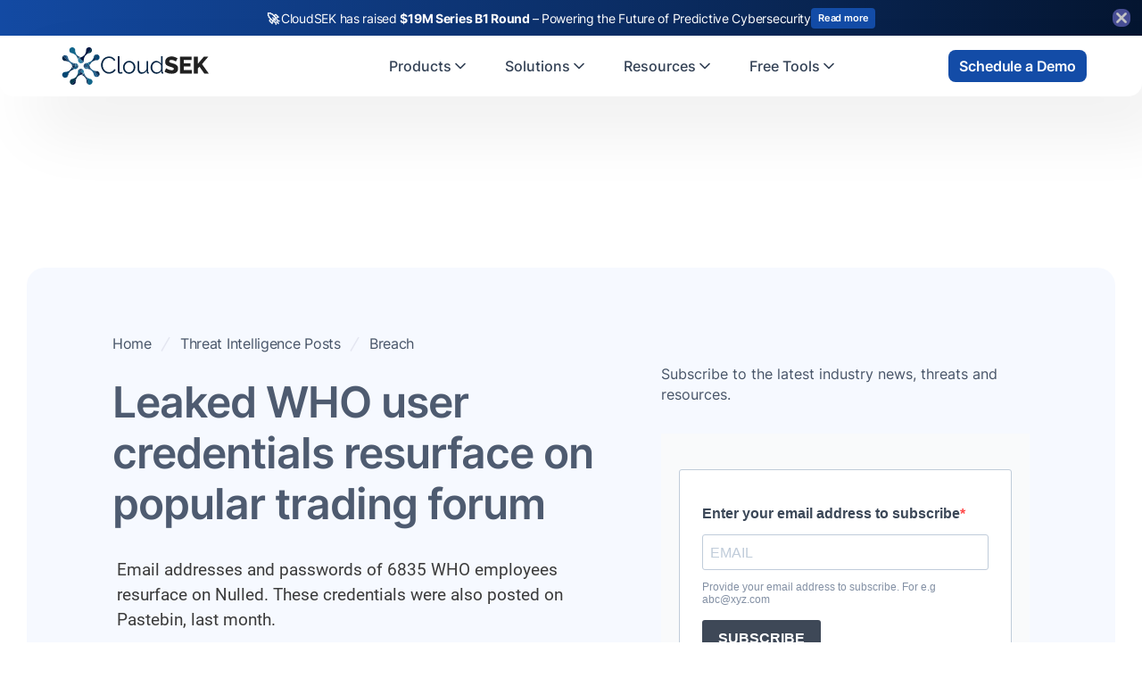

--- FILE ---
content_type: text/html
request_url: https://www.cloudsek.com/threatintelligence/leaked-who-user-credentials-resurface-on-popular-trading-forum
body_size: 45339
content:
<!DOCTYPE html><!-- Last Published: Thu Jan 15 2026 06:00:25 GMT+0000 (Coordinated Universal Time) --><html data-wf-domain="www.cloudsek.com" data-wf-page="643d86bee57109b20ce50702" data-wf-site="634fc5026f66af518e897c77" lang="en" data-wf-collection="643d86bee571098481e506a1" data-wf-item-slug="leaked-who-user-credentials-resurface-on-popular-trading-forum"><head><meta charset="utf-8"/><title>Leaked WHO user credentials resurface on popular trading forum | Threat Intelligence | CloudSEK</title><meta content="Email addresses and passwords of 6835 WHO employees resurface on Nulled. These credentials were also posted on Pastebin, last month." name="description"/><meta content="Leaked WHO user credentials resurface on popular trading forum | Threat Intelligence | CloudSEK" property="og:title"/><meta content="Email addresses and passwords of 6835 WHO employees resurface on Nulled. These credentials were also posted on Pastebin, last month." property="og:description"/><meta content="https://cdn.prod.website-files.com/635e632477408d12d1811a64/63fbc0f748f4c96527e39e35_data-trading-placeholder-1.png" property="og:image"/><meta content="Leaked WHO user credentials resurface on popular trading forum | Threat Intelligence | CloudSEK" property="twitter:title"/><meta content="Email addresses and passwords of 6835 WHO employees resurface on Nulled. These credentials were also posted on Pastebin, last month." property="twitter:description"/><meta content="https://cdn.prod.website-files.com/635e632477408d12d1811a64/63fbc0f748f4c96527e39e35_data-trading-placeholder-1.png" property="twitter:image"/><meta property="og:type" content="website"/><meta content="summary_large_image" name="twitter:card"/><meta content="width=device-width, initial-scale=1" name="viewport"/><meta content="RA8J04uFx_ekOX_4m3szN0f75AAWDnipQvO1Zku9ju0" name="google-site-verification"/><link href="https://cdn.prod.website-files.com/634fc5026f66af518e897c77/css/cloudsek-website.webflow.shared.ba3c55a67.min.css" rel="stylesheet" type="text/css" integrity="sha384-ujxVpnnIbLCHSmNfg78iLrIdFepL3ZbFWg9qQbYTk4kjvVDj7vK5HIsO/B2wKR1o" crossorigin="anonymous"/><link href="https://cdn.prod.website-files.com/634fc5026f66af518e897c77/css/cloudsek-website.webflow.643d86bee57109b20ce50702-ee0a7b80b.min.css" rel="stylesheet" type="text/css" integrity="sha384-6ZPXZ9mveDci+jVhYrDzHYxBlM4necWcP+3B0rgzd9Vt+RrUU5vliSHZSwurZhvI" crossorigin="anonymous"/><script type="text/javascript">!function(o,c){var n=c.documentElement,t=" w-mod-";n.className+=t+"js",("ontouchstart"in o||o.DocumentTouch&&c instanceof DocumentTouch)&&(n.className+=t+"touch")}(window,document);</script><link href="https://cdn.prod.website-files.com/634fc5026f66af518e897c77/641377c816c6fc1eb7e44654_favicon-32x32.png" rel="shortcut icon" type="image/x-icon"/><link href="https://cdn.prod.website-files.com/634fc5026f66af518e897c77/634fc72bbb51ca5becedfe90_Logo%20Emblem%20only%20dark.png" rel="apple-touch-icon"/><link href="https://www.cloudsek.com/threatintelligence/leaked-who-user-credentials-resurface-on-popular-trading-forum" rel="canonical"/><link href="rss.xml" rel="alternate" title="RSS Feed" type="application/rss+xml"/><script async="" src="https://www.googletagmanager.com/gtag/js?id=UA-132848044-1"></script><script type="text/javascript">window.dataLayer = window.dataLayer || [];function gtag(){dataLayer.push(arguments);}gtag('js', new Date());gtag('config', 'UA-132848044-1', {'anonymize_ip': false, 'optimize_id': 'GTM-P8TZM5T'});</script><script async="" src="https://www.googletagmanager.com/gtag/js?id=G-CVBS2RDPRJ"></script><script type="text/javascript">window.dataLayer = window.dataLayer || [];function gtag(){dataLayer.push(arguments);}gtag('set', 'developer_id.dZGVlNj', true);gtag('js', new Date());gtag('config', 'G-CVBS2RDPRJ', {'optimize_id': 'GTM-P8TZM5T'});</script><script src="https://www.google.com/recaptcha/api.js" type="text/javascript"></script><script>
(function() {
  function applyNoindexAndCanonical() {
    var head = document.head || document.getElementsByTagName("head")[0];
    if (!head) return;

    var path = window.location.pathname;       // e.g. /tag/fortinet
    var search = window.location.search || ""; // e.g. ?27cf2ac3_page=10

    // Detect pagination URLs: ?anything_page=number
    var isPaginated = /[?&][^=]*_page=\d*/.test(search);

    // Detect tag URLs: /tag/<slug>
    var isTagUrl = /^\/tag\//.test(path);

    // If neither applies, do nothing
    if (!isPaginated && !isTagUrl) return;

    // ----------- ADD META ROBOTS: noindex,follow -----------
    var robotsMeta = head.querySelector('meta[name="robots"]');
    if (!robotsMeta) {
      robotsMeta = document.createElement("meta");
      robotsMeta.setAttribute("name", "robots");
      head.appendChild(robotsMeta);
    }
    robotsMeta.setAttribute("content", "noindex,follow");

    // ----------- CANONICAL TAG HANDLING -------------------
    var baseOrigin = window.location.origin;
    var canonicalHref;

    if (isPaginated) {
      // Pagination canonical rules
      if (path.indexOf("/ar/in-bio") === 0) {
        canonicalHref = baseOrigin + "/ar/in-bio";
      } else if (path.indexOf("/in-bio") === 0) {
        canonicalHref = baseOrigin + "/in-bio";
      } else {
        canonicalHref = baseOrigin + path;
      }
    } else if (isTagUrl) {
      // Tag canonical: canonicalize all tags to the main tag directory
      canonicalHref = baseOrigin + "/tag/";
    }

    var canonicalTag = head.querySelector('link[rel="canonical"]');
    if (!canonicalTag) {
      canonicalTag = document.createElement("link");
      canonicalTag.setAttribute("rel", "canonical");
      head.appendChild(canonicalTag);
    }
    canonicalTag.setAttribute("href", canonicalHref);

    console.log("NOINDEX applied for:", window.location.href);
  }

  if (document.readyState === "loading") {
    document.addEventListener("DOMContentLoaded", applyNoindexAndCanonical);
  } else {
    applyNoindexAndCanonical();
  }
})();
</script>

<script id="6senseWebTag" src="https://j.6sc.co/j/87c53ea3-14c2-4d5d-9193-52667e6bd7a7.js"></script>

<!-- Google Tag Manager -->
<script>(function(w,d,s,l,i){w[l]=w[l]||[];w[l].push({'gtm.start':
new Date().getTime(),event:'gtm.js'});var f=d.getElementsByTagName(s)[0],
j=d.createElement(s),dl=l!='dataLayer'?'&l='+l:'';j.async=true;j.src=
'https://www.googletagmanager.com/gtm.js?id='+i+dl;f.parentNode.insertBefore(j,f);
})(window,document,'script','dataLayer','GTM-PQDP7HJ');</script>
<!-- End Google Tag Manager -->

<!-- Start cookieyes banner --> <script id="cookieyes" type="text/javascript" src="https://cdn-cookieyes.com/client_data/0b5ffc25b5b281765d201e00/script.js"></script> <!-- End cookieyes banner -->

<script type="text/javascript">
    (function(c,l,a,r,i,t,y){
        c[a]=c[a]||function(){(c[a].q=c[a].q||[]).push(arguments)};
        t=l.createElement(r);t.async=1;t.src="https://www.clarity.ms/tag/"+i;
        y=l.getElementsByTagName(r)[0];y.parentNode.insertBefore(t,y);
    })(window, document, "clarity", "script", "frgg3qg64j");
</script>

<meta name="msvalidate.01" content="29FDD6466C5CF7F88B7192FFA8D8922E" />
<meta name="yandex-verification" content="61d5c297e7855473" />

<style>
  
table, th, td {
    border-collapse: collapse;
	padding: 5px;
  border: 1px solid black;
}
  
pre {
    background: #f4f4f4;
    border: 1px solid #ddd;
    border-left: 3px solid #0000FF;
    color: #666;
    page-break-inside: avoid;
    font-family: monospace;
    font-size: 15px;
    line-height: 1.6;
    margin-bottom: 1.6em;
    max-width: 100%;
    overflow: auto;
    padding: 1em 1.5em;
    display: block;
    word-wrap: break-word;
}
  
</style>
<script type="text/Javascript" src="https://pxl.sprouts.ai/latest/pixelV3.js?id=de4742baf9ae0326740152eb49dea10c" async></script>
<script type="application/ld+json">
{
  "@context": "https://schema.org/",
  "@type": "NewsArticle",
  "mainEntityOfPage": {
    "@type": "WebPage",
    "@id": "leaked-who-user-credentials-resurface-on-popular-trading-forum"
  },
  "headline": "Leaked WHO user credentials resurface on popular trading forum",
  "description": "Email addresses and passwords of 6835 WHO employees resurface on Nulled. These credentials were also posted on Pastebin, last month.",
  "image": {
    "@type": "ImageObject",
    "url": "https://cdn.prod.website-files.com/635e632477408d12d1811a64/63fbc0f748f4c96527e39e35_data-trading-placeholder-1.png",
    "width": "800",
    "height": "600"
  },
  "author": {
    "@type": "Person",
    "name": "CloudSEK Threat Intelligence"
  },
  "publisher": {
    "@type": "Organization",
    "name": "CloudSEK",
    "logo": {
      "@type": "ImageObject",
      "url": "https://cdn.prod.website-files.com/634fc5026f66af518e897c77/641776847dad6951ec09d3ad_CloudSEK%20Logo%20webp.webp",
      "width": "800",
      "height": "100"
    }
  },
  "datePublished": "May 14, 2020",
  "dateModified": "Apr 19, 2023"
}
</script><script src="https://cdn.prod.website-files.com/634fc5026f66af518e897c77%2F6544eda5f000985a163a8687%2F694a56bdf6d28247ae33aa79%2Ffinsweetcomponentsconfig-1.0.8.js" type="module" async="" siteId="634fc5026f66af518e897c77" finsweet="components"></script></head><body class="body"><div data-delay="4000" data-animation="cross" class="rotating-banner w-slider" data-autoplay="true" data-easing="ease-in" data-hide-arrows="false" data-disable-swipe="false" data-w-id="4350c277-93ea-91ea-6ce5-f04513cf4995" data-autoplay-limit="0" data-nav-spacing="3" data-duration="250" data-infinite="true"><div data-w-id="4350c277-93ea-91ea-6ce5-f04513cf4996" class="cross-wrapper div-block-379 div-block-380"><img src="https://cdn.prod.website-files.com/634fc5026f66af518e897c77/693a7d6bb963ceec52f7bc63_ChatGPT%20Image%20Dec%2011%2C%202025%2C%2001_44_22%20PM.png" loading="lazy" sizes="100vw" srcset="https://cdn.prod.website-files.com/634fc5026f66af518e897c77/693a7d6bb963ceec52f7bc63_ChatGPT%20Image%20Dec%2011%2C%202025%2C%2001_44_22%20PM-p-500.png 500w, https://cdn.prod.website-files.com/634fc5026f66af518e897c77/693a7d6bb963ceec52f7bc63_ChatGPT%20Image%20Dec%2011%2C%202025%2C%2001_44_22%20PM-p-800.png 800w, https://cdn.prod.website-files.com/634fc5026f66af518e897c77/693a7d6bb963ceec52f7bc63_ChatGPT%20Image%20Dec%2011%2C%202025%2C%2001_44_22%20PM.png 1024w" alt="" class="image-65"/></div><div class="mask-2 w-slider-mask"><div class="w-slide"><a href="https://www.cloudsek.com/ancmt/cloudsek-becomes-first-active-indian-cybersecurity-firm-to-partner-with-seed-group-a-company-of-the-private-office-of-sheikh-saeed-bin-ahmed-al-maktoum" target="_blank" class="link-block-8 w-inline-block"><article id="top-banner" class="f-banner flex grad-csk gradient-bg-wraper"><div class="f-banner-flex-row"><div class="f-paragraph-regular-2 center">🚀 CloudSEK Becomes First Indian Cybersecurity Firm to partner with The Private Office</div><div class="primary-button-wp no-link banner"><div class="primary-btn no-link less-padding flex-basis"><div class="hover-grad"></div><div class="btn-text light banner">Read more</div></div></div></div></article></a></div><div class="w-slide"><a href="https://www.cloudsek.com/blog/cloudsek-raises-19-million-in-series-b1-funding-to-scale-predictive-cybersecurity-platform" target="_blank" class="link-block-8 w-inline-block"><article id="top-banner" class="f-banner flex grad-csk"><div class="f-banner-flex-row"><div class="f-paragraph-regular-2 center"><strong>🚀 </strong>CloudSEK has raised <strong>$19M Series B1 Round </strong>– Powering the Future of Predictive Cybersecurity</div><div class="primary-button-wp no-link banner"><div class="primary-btn no-link less-padding flex-basis"><div class="hover-grad"></div><div class="btn-text light banner">Read more</div></div></div></div></article></a></div></div></div><div data-animation="default" class="uui-navbar01_component csk w-nav" data-easing2="ease" data-easing="ease" data-collapse="medium" data-w-id="473fcea6-94c1-5972-4949-87198f13f655" role="banner" data-duration="400" id="menu"><div class="uui-navbar01_container csk"><a href="/?r=0" class="uui-navbar01_logo-link w-nav-brand"><div class="uui-logo_component"><img width="180" height="100" alt="CloudSEK Logo" src="https://cdn.prod.website-files.com/634fc5026f66af518e897c77/634fc9354ba9486197b82cef_CloudSEK%20Logo.svg" loading="lazy" class="uui-logo_logotype"/></div></a><nav role="navigation" class="uui-navbar01_menu w-nav-menu"><div class="w-embed"><style>
.uui-navbar07_dropdown-toggle.w--open .menu-flex {
  background-color: rgba(235, 242, 255, 0.6);
}
.uui-navbar01_dropdown-toggle.w--open .menu-flex {
  background-color: rgba(235, 242, 255, 0.6);
}
</style></div><div class="uui-navbar01_menu-left"><div data-delay="300" data-hover="true" data-w-id="f0aa2f96-981e-69ff-6ced-5b45ca83de16" class="uui-navbar07_menu-dropdown w-dropdown"><div class="uui-navbar07_dropdown-toggle w-dropdown-toggle"><div class="menu-flex"><div class="menu-block">Products</div><div class="uui-dropdown-icon w-embed"><svg width="20" height="20" viewBox="0 0 20 20" fill="none" xmlns="http://www.w3.org/2000/svg">
<path d="M5 7.5L10 12.5L15 7.5" stroke="currentColor" stroke-width="1.67" stroke-linecap="round" stroke-linejoin="round"/>
</svg></div></div></div><nav class="uui-navbar07_dropdown-list w-dropdown-list"><div class="uui-navbar07_dropdown-link-list"><a href="/nexus" class="uui-navbar07_dropdown-link w-inline-block"><div class="uui-navbar07_icon-wrapper"><svg xmlns="http://www.w3.org/2000/svg" width="100%" viewBox="0 0 24 24" fill="none" class="uui-icon-1x1-xsmall-6"><path d="M12.2501 6.74975C11.3855 5.88478 10.7936 4.37432 10.4999 3C10.2058 4.3746 9.61458 5.88537 8.74961 6.75034C7.88496 7.61472 6.37405 8.20654 5 8.50084C6.37461 8.79453 7.88525 9.38601 8.7499 10.251C9.61455 11.1157 10.2064 12.6264 10.5005 14.0007C10.7942 12.6262 11.3859 11.1154 12.2504 10.2504C13.115 9.38576 14.626 8.79422 16 8.49992C14.6257 8.20622 13.115 7.61443 12.2501 6.74975Z" fill="currentColor"></path><path d="M17.6137 13.3863C17.064 12.8362 16.6867 11.8745 16.4999 11C16.3126 11.8745 15.9366 12.8362 15.3863 13.3866C14.8359 13.9364 13.8743 14.3132 13 14.5005C13.8746 14.6877 14.8359 15.064 15.3863 15.6144C15.9366 16.1645 16.3133 17.1261 16.5005 18.0006C16.6873 17.1259 17.064 16.1645 17.6141 15.6141C18.1641 15.064 19.1258 14.6873 20 14.4999C19.1258 14.313 18.1642 13.9364 17.6137 13.3863Z" fill="currentColor"></path><path d="M7.99975 14C7.83926 14.7496 7.51697 15.5742 7.0453 16.0458C6.5737 16.5171 5.74943 16.84 5 17.0006C5.74943 17.1614 6.5737 17.4834 7.0453 17.9553C7.51697 18.4269 7.8399 19.2509 8.0004 20.0009C8.16074 19.2509 8.48318 18.4269 8.95501 17.955C9.4263 17.4834 10.2507 17.1607 11 17C10.2508 16.8397 9.4263 16.5171 8.9547 16.0455C8.48318 15.5742 8.1601 14.7496 7.99975 14Z" fill="currentColor"></path></svg></div><div class="uui-navbar07_item-right"><div class="uui-navbar07_item-heading">Nexus AI</div><div class="uui-text-size-small-5">AI Command center &amp; Cyber Risk Quantification</div></div></a><a href="/xvigil" class="uui-navbar07_dropdown-link w-inline-block"><div class="uui-navbar07_icon-wrapper"><svg xmlns="http://www.w3.org/2000/svg" width="100%" viewBox="0 0 20 20" fill="none" class="uui-icon-1x1-xsmall-6"><mask id="mask0_580_1481" STYLE="mask-type:alpha" maskUnits="userSpaceOnUse" x="0" y="0" width="20" height="20"><rect width="20" height="20" fill="#134CA7"></rect></mask><g mask="url(#mask0_580_1481)"><path d="M10 17.9004C8.19764 17.4089 6.70542 16.348 5.52333 14.7177C4.34111 13.0875 3.75 11.2648 3.75 9.24982V4.45503L10 2.11523L16.25 4.45503V9.24982C16.25 11.2648 15.6589 13.0875 14.4767 14.7177C13.2946 16.348 11.8024 17.4089 10 17.9004ZM10 16.5831C11.4444 16.1248 12.6389 15.2081 13.5833 13.8331C14.5278 12.4581 15 10.9304 15 9.24982V5.31232L10 3.44523L5 5.31232V9.24982C5 10.9304 5.47222 12.4581 6.41667 13.8331C7.36111 15.2081 8.55556 16.1248 10 16.5831Z" fill="currentColor"></path><path d="M10 16.5831C11.4444 16.1248 12.6389 15.2081 13.5833 13.8331C14.5278 12.4581 15 10.9304 15 9.24982V5.31232L10 3.44523V16.5831Z" fill="currentColor"></path></g></svg></div><div class="uui-navbar07_item-right"><div class="uui-navbar07_item-heading">XVigil</div><div class="uui-text-size-small-5">Digital Risk protection</div></div></a><a href="/bevigil-enterprise" class="uui-navbar07_dropdown-link w-inline-block"><div class="uui-navbar07_icon-wrapper"><svg xmlns="http://www.w3.org/2000/svg" width="100%" viewBox="0 0 24 24" fill="none" class="uui-icon-1x1-xsmall-6"><mask id="mask0_580_1488" STYLE="mask-type:alpha" maskUnits="userSpaceOnUse" x="2" y="2" width="25" height="25"><rect x="2" y="2" width="25" height="25" fill="#D9D9D9"></rect></mask><g mask="url(#mask0_580_1488)"><path d="M4.52148 17.8125C4.81315 18.1042 5.16947 18.25 5.59044 18.25H11.1673L12.0006 17H5.59044C5.52628 17 5.46753 16.9733 5.41419 16.9198C5.36072 16.8665 5.33398 16.8077 5.33398 16.7435V8.66667H18.6673V11.0384V11.1667L19.9173 13.25V7.25646C19.9173 6.83549 19.7715 6.47917 19.4798 6.1875C19.1881 5.89583 18.8318 5.75 18.4109 5.75H5.59044C5.16947 5.75 4.81315 5.89583 4.52148 6.1875C4.22982 6.47917 4.08398 6.83549 4.08398 7.25646V16.7435C4.08398 17.1645 4.22982 17.5208 4.52148 17.8125Z" fill="currentColor"></path></g><mask id="mask1_580_1488" STYLE="mask-type:alpha" maskUnits="userSpaceOnUse" x="12" y="11" width="15" height="15"><path d="M12.209 11.168H26.7923V25.7513H12.209V11.168Z" fill="#D9D9D9"></path></mask><g mask="url(#mask1_580_1488)"><path d="M12.0742 20.2999L17.0007 11.793L21.9272 20.2999H12.0742ZM17.0007 18.9912C17.1119 18.9912 17.2052 18.9535 17.2805 18.8783C17.3557 18.803 17.3934 18.7098 17.3934 18.5985C17.3934 18.4873 17.3557 18.394 17.2805 18.3188C17.2052 18.2435 17.1119 18.2059 17.0007 18.2059C16.8895 18.2059 16.7962 18.2435 16.721 18.3188C16.6457 18.394 16.6081 18.4873 16.6081 18.5985C16.6081 18.7098 16.6457 18.803 16.721 18.8783C16.7962 18.9535 16.8895 18.9912 17.0007 18.9912ZM16.6361 17.7198H17.3653V15.2892H16.6361V17.7198Z" fill="currentColor"></path></g></svg></div><div class="uui-navbar07_item-right"><div class="uui-navbar07_item-heading">BeVigil</div><div class="uui-text-size-small-5">Attack Surface monitoring</div></div></a><a href="/svigil" class="uui-navbar07_dropdown-link w-inline-block"><div class="uui-navbar07_icon-wrapper"><svg xmlns="http://www.w3.org/2000/svg" width="100%" viewBox="0 0 20 20" fill="none" class="uui-icon-1x1-xsmall-6"><mask id="mask0_580_1500" STYLE="mask-type:alpha" maskUnits="userSpaceOnUse" x="0" y="0" width="20" height="20"><rect width="20" height="20" fill="#D9D9D9"></rect></mask><g mask="url(#mask0_580_1500)"><path d="M0.416016 14.8238V13.8078C0.416016 13.2533 0.70553 12.7979 1.28456 12.4415C1.86372 12.0853 2.61859 11.9071 3.54914 11.9071C3.70289 11.9071 3.85775 11.9119 4.01372 11.9215C4.1697 11.9311 4.32678 11.9498 4.48497 11.9776C4.32261 12.2373 4.20213 12.5068 4.12352 12.7861C4.04504 13.0655 4.00581 13.3521 4.00581 13.6459V14.8238H0.416016ZM5.41602 14.8238V13.678C5.41602 13.2878 5.52553 12.9312 5.74456 12.6082C5.96358 12.285 6.27928 12.0032 6.69164 11.763C7.104 11.5226 7.59122 11.3423 8.15331 11.2221C8.71525 11.1019 9.32956 11.0417 9.99622 11.0417C10.6757 11.0417 11.2964 11.1019 11.8583 11.2221C12.4203 11.3423 12.9074 11.5226 13.3198 11.763C13.7323 12.0032 14.0459 12.285 14.2606 12.6082C14.4753 12.9312 14.5827 13.2878 14.5827 13.678V14.8238H5.41602ZM15.9929 14.8238V13.6484C15.9929 13.3349 15.9558 13.0395 15.8816 12.7621C15.8073 12.4849 15.6959 12.2234 15.5475 11.9776C15.7109 11.9498 15.8672 11.9311 16.0162 11.9215C16.1653 11.9119 16.3124 11.9071 16.4577 11.9071C17.3882 11.9071 18.1417 12.0832 18.7181 12.4353C19.2945 12.7872 19.5827 13.2447 19.5827 13.8078V14.8238H15.9929ZM6.73018 13.5738H13.2814V13.4857C13.196 13.1491 12.8413 12.866 12.2173 12.6363C11.5934 12.4066 10.8541 12.2917 9.99935 12.2917C9.14463 12.2917 8.40532 12.4066 7.78143 12.6363C7.1574 12.866 6.80699 13.1491 6.73018 13.4857V13.5738ZM3.54685 11.0978C3.15407 11.0978 2.81852 10.9581 2.54018 10.6788C2.26185 10.3995 2.12268 10.0637 2.12268 9.67151C2.12268 9.27415 2.2624 8.93846 2.54185 8.66443C2.82115 8.3904 3.15692 8.25339 3.54914 8.25339C3.9465 8.25339 4.28352 8.3904 4.56018 8.66443C4.83699 8.93846 4.97539 9.27498 4.97539 9.67401C4.97539 10.0612 4.83845 10.3953 4.56456 10.6763C4.29081 10.9573 3.95157 11.0978 3.54685 11.0978ZM16.4577 11.0978C16.0688 11.0978 15.7339 10.9573 15.4529 10.6763C15.1719 10.3953 15.0314 10.0612 15.0314 9.67401C15.0314 9.27498 15.1719 8.93846 15.4529 8.66443C15.7339 8.3904 16.0693 8.25339 16.4591 8.25339C16.8609 8.25339 17.1989 8.3904 17.4729 8.66443C17.7469 8.93846 17.8839 9.27415 17.8839 9.67151C17.8839 10.0637 17.7473 10.3995 17.4739 10.6788C17.2006 10.9581 16.8618 11.0978 16.4577 11.0978ZM10.0023 10.4167C9.40199 10.4167 8.89088 10.2064 8.46893 9.78568C8.04699 9.36512 7.83602 8.85436 7.83602 8.25339C7.83602 7.64033 8.04629 7.12651 8.46685 6.71193C8.88754 6.2972 9.39838 6.08984 9.99935 6.08984C10.6123 6.08984 11.1261 6.29693 11.5408 6.71109C11.9554 7.12512 12.1627 7.63825 12.1627 8.25047C12.1627 8.85061 11.9557 9.36172 11.5416 9.7838C11.1275 10.2057 10.6143 10.4167 10.0023 10.4167ZM10.0033 9.16672C10.2582 9.16672 10.4734 9.07755 10.6491 8.89922C10.825 8.72075 10.9129 8.50408 10.9129 8.24922C10.9129 7.9945 10.8253 7.77922 10.6502 7.60339C10.475 7.42769 10.2581 7.33984 9.99935 7.33984C9.74727 7.33984 9.53199 7.42741 9.35352 7.60255C9.17504 7.77755 9.08581 7.9945 9.08581 8.25339C9.08581 8.50547 9.17504 8.72075 9.35352 8.89922C9.53199 9.07755 9.74858 9.16672 10.0033 9.16672Z" fill="currentColor"></path></g></svg></div><div class="uui-navbar07_item-right"><div class="uui-navbar07_item-heading">SVigil</div><div class="uui-text-size-small-5">Third party Risk Monitoring</div></div></a><a href="/threat-intelligence" class="uui-navbar07_dropdown-link w-inline-block"><div class="uui-navbar07_icon-wrapper"><svg xmlns="http://www.w3.org/2000/svg" width="100%" viewBox="0 0 20 20" fill="none" class="uui-icon-1x1-xsmall-6"><mask id="mask0_633_786" STYLE="mask-type:alpha" maskUnits="userSpaceOnUse" x="0" y="0" width="20" height="20"><rect width="20" height="20" fill="#D9D9D9"></rect></mask><g mask="url(#mask0_633_786)"><path d="M6.91391 16.25C6.7771 16.25 6.64939 16.2172 6.53078 16.1515C6.41217 16.0858 6.32085 15.9888 6.25682 15.8606L4.71203 13.0929H5.84016L6.64141 14.6633H8.43787V13.9262H7.08536L6.28411 12.3558H4.30161L3.17828 10.3767C3.1505 10.3125 3.12752 10.2497 3.10932 10.1883C3.09113 10.1269 3.08203 10.0642 3.08203 10C3.08203 9.95514 3.11411 9.82958 3.17828 9.62333L4.30161 7.64417H6.28411L7.08536 6.07375H8.43787V5.33667H6.64141L5.84016 6.90708H4.71203L6.25682 4.13938C6.32085 4.01118 6.41217 3.91424 6.53078 3.84854C6.64939 3.78285 6.7771 3.75 6.91391 3.75H8.87849C9.09335 3.75 9.27259 3.82187 9.4162 3.96562C9.55995 4.10924 9.63182 4.28847 9.63182 4.50333V7.67625H8.3737L7.63661 8.41354H9.63182V10.8012H7.89453L7.10932 9.23875H5.37703L4.63974 9.97604H6.66537L7.45078 11.5385H9.63182V15.4967C9.63182 15.7115 9.55995 15.8908 9.4162 16.0344C9.27259 16.1781 9.09335 16.25 8.87849 16.25H6.91391ZM11.667 16.25C11.2622 16.25 10.9179 16.1082 10.6341 15.8246C10.3505 15.5408 10.2087 15.1965 10.2087 14.7917C10.2087 14.4936 10.2864 14.2324 10.4418 14.0079C10.5974 13.7836 10.7974 13.6111 11.042 13.4904V6.50958C10.7974 6.38889 10.5974 6.21639 10.4418 5.99208C10.2864 5.76764 10.2087 5.50639 10.2087 5.20833C10.2087 4.80347 10.3505 4.45917 10.6341 4.17542C10.9179 3.89181 11.2622 3.75 11.667 3.75C12.0719 3.75 12.4162 3.89181 12.6999 4.17542C12.9836 4.45917 13.1254 4.80347 13.1254 5.20833C13.1254 5.50639 13.0477 5.76764 12.8922 5.99208C12.7367 6.21639 12.5366 6.38889 12.292 6.50958V8.76604L14.1831 7.62979C14.1403 7.20035 14.2634 6.82694 14.5524 6.50958C14.8415 6.19236 15.1991 6.03375 15.6254 6.03375C16.0302 6.03375 16.3745 6.17555 16.6583 6.45917C16.9419 6.74278 17.0837 7.08708 17.0837 7.49208C17.0837 7.89694 16.9419 8.24118 16.6583 8.52479C16.3745 8.8084 16.0302 8.95021 15.6254 8.95021C15.4726 8.95021 15.3315 8.92757 15.2022 8.88229C15.0729 8.83687 14.9485 8.7741 14.8289 8.69396L12.7647 9.94396L14.9972 11.7148C15.0945 11.6624 15.1943 11.6253 15.2968 11.6033C15.3993 11.5814 15.5088 11.5704 15.6254 11.5704C16.0302 11.5704 16.3745 11.7123 16.6583 11.996C16.9419 12.2797 17.0837 12.6239 17.0837 13.0288C17.0837 13.4338 16.9419 13.7781 16.6583 14.0617C16.3745 14.3453 16.0302 14.4871 15.6254 14.4871C15.1488 14.4871 14.7688 14.3007 14.4852 13.9279C14.2015 13.555 14.1104 13.1453 14.2118 12.6988L12.292 11.1602V13.5112C12.5366 13.6319 12.7332 13.8031 12.8818 14.0248C13.0303 14.2465 13.1045 14.5021 13.1045 14.7917C13.1045 15.1965 12.9662 15.5408 12.6895 15.8246C12.4127 16.1082 12.0719 16.25 11.667 16.25Z" fill="currentColor"></path></g></svg></div><div class="uui-navbar07_item-right"><div class="uui-navbar07_item-heading">Threat Intelligence</div><div class="uui-text-size-small-5">Cyber Threat Intel, IAVs &amp; More</div></div></a><a href="https://bevigil.com/?Ref=cloudsek.com" target="_blank" class="uui-navbar07_dropdown-link hide---but-don-t-delete w-inline-block"><div class="uui-navbar07_icon-wrapper"><div class="uui-icon-1x1-xsmall-6 w-embed"><svg width="24" height="25" viewBox="0 0 24 25" fill="none" xmlns="http://www.w3.org/2000/svg">
<path d="M9.13626 9.63628L4.92893 5.42896M4.92893 19.5711L9.16797 15.3321M14.8611 15.3638L19.0684 19.5711M19.0684 5.42896L14.8287 9.66862M22 12.5C22 18.0228 17.5228 22.5 12 22.5C6.47715 22.5 2 18.0228 2 12.5C2 6.97715 6.47715 2.5 12 2.5C17.5228 2.5 22 6.97715 22 12.5ZM16 12.5C16 14.7091 14.2091 16.5 12 16.5C9.79086 16.5 8 14.7091 8 12.5C8 10.2909 9.79086 8.5 12 8.5C14.2091 8.5 16 10.2909 16 12.5Z" stroke="currentColor" stroke-width="2" stroke-linecap="round" stroke-linejoin="round"/>
</svg></div></div><div class="uui-navbar07_item-right"><div class="uui-navbar07_item-heading">BeVigil <span class="highlighted-gradient-hero">Community</span></div><div class="uui-text-size-small-5">Application Scanner</div></div></a><a href="https://exposure.cloudsek.com/?Ref=cloudsek.com" target="_blank" class="uui-navbar07_dropdown-link hide---but-don-t-delete w-inline-block"><div class="uui-navbar07_icon-wrapper"><div class="uui-icon-1x1-xsmall-6 w-embed"><svg width="24" height="24" viewBox="0 0 24 24" fill="none" xmlns="http://www.w3.org/2000/svg">
<path d="M4.5 22V17M4.5 7V2M2 4.5H7M2 19.5H7M13 3L11.2658 7.50886C10.9838 8.24209 10.8428 8.60871 10.6235 8.91709C10.4292 9.1904 10.1904 9.42919 9.91709 9.62353C9.60871 9.8428 9.24209 9.98381 8.50886 10.2658L4 12L8.50886 13.7342C9.24209 14.0162 9.60871 14.1572 9.91709 14.3765C10.1904 14.5708 10.4292 14.8096 10.6235 15.0829C10.8428 15.3913 10.9838 15.7579 11.2658 16.4911L13 21L14.7342 16.4911C15.0162 15.7579 15.1572 15.3913 15.3765 15.0829C15.5708 14.8096 15.8096 14.5708 16.0829 14.3765C16.3913 14.1572 16.7579 14.0162 17.4911 13.7342L22 12L17.4911 10.2658C16.7579 9.98381 16.3913 9.8428 16.0829 9.62353C15.8096 9.42919 15.5708 9.1904 15.3765 8.91709C15.1572 8.60871 15.0162 8.24209 14.7342 7.50886L13 3Z" stroke="currentColor" stroke-width="2" stroke-linecap="round" stroke-linejoin="round"/>
</svg></div></div><div class="uui-navbar07_item-right"><div class="uui-navbar07_item-heading"><span class="highlighted-gradient-hero">Exposure</span></div><div class="uui-text-size-small-5">Check if your organisation&#x27;s data is in a data breach</div></div></a></div></nav></div><div data-delay="300" data-hover="true" data-w-id="f0aa2f96-981e-69ff-6ced-5b45ca83de71" class="uui-navbar07_menu-dropdown w-dropdown"><div class="uui-navbar07_dropdown-toggle w-dropdown-toggle"><div class="menu-flex"><div class="menu-block">Solutions</div><div class="uui-dropdown-icon w-embed"><svg width="20" height="20" viewBox="0 0 20 20" fill="none" xmlns="http://www.w3.org/2000/svg">
<path d="M5 7.5L10 12.5L15 7.5" stroke="currentColor" stroke-width="1.67" stroke-linecap="round" stroke-linejoin="round"/>
</svg></div></div></div><nav class="uui-navbar07_dropdown-list w-dropdown-list"><div class="uui-navbar07_dropdown-link-list"><a href="/cyber-threats" class="uui-navbar07_dropdown-link w-inline-block"><div class="uui-navbar07_icon-wrapper"><svg xmlns="http://www.w3.org/2000/svg" width="100%" viewBox="0 0 24 24" fill="none" class="uui-icon-1x1-xsmall-6"><mask id="mask0_580_1004" STYLE="mask-type:alpha" maskUnits="userSpaceOnUse" x="2" y="2" width="20" height="20"><rect x="2" y="2" width="20" height="20" fill="#D9D9D9"></rect></mask><g mask="url(#mask0_580_1004)"><path d="M12 19.9004C10.1976 19.4089 8.70542 18.348 7.52333 16.7177C6.34111 15.0875 5.75 13.2648 5.75 11.2498V6.45503L12 4.11523L18.25 6.45503V11.2498C18.25 11.3487 18.2478 11.4475 18.2435 11.5463C18.2392 11.6452 18.2328 11.744 18.2244 11.8427C18.1101 11.8204 17.9948 11.8036 17.8785 11.7923C17.7624 11.7811 17.6432 11.7754 17.5208 11.7754C17.4254 11.7754 17.3343 11.7797 17.2475 11.7884C17.1608 11.7968 17.0698 11.8096 16.9744 11.8267C16.9828 11.7306 16.9892 11.6368 16.9935 11.5454C16.9978 11.4542 17 11.3557 17 11.2498V7.31232L12 5.44524L7 7.31232V11.2498C7 12.9304 7.47222 14.4582 8.41667 15.8332C9.36111 17.2082 10.5556 18.1248 12 18.5832C12.2365 18.5068 12.4674 18.4139 12.6925 18.3046C12.9178 18.1954 13.1383 18.072 13.3542 17.9342V19.3875C13.1397 19.5016 12.9197 19.6013 12.694 19.6867C12.4683 19.7723 12.2369 19.8435 12 19.9004ZM15.8413 19.9165C15.6468 19.9165 15.4775 19.8443 15.3333 19.7C15.189 19.5559 15.1169 19.3866 15.1169 19.1921V16.6504C15.1169 16.456 15.189 16.2893 15.3333 16.1504C15.4775 16.0116 15.6468 15.9421 15.8413 15.9421H15.9502V15.1088C15.9502 14.6718 16.1028 14.3009 16.4079 13.9959C16.7129 13.6909 17.0839 13.5384 17.5208 13.5384C17.9578 13.5384 18.3288 13.6909 18.6337 13.9959C18.9388 14.3009 19.0913 14.6718 19.0913 15.1088V15.9421H19.2002C19.3969 15.9421 19.5655 16.0116 19.706 16.1504C19.8465 16.2893 19.9167 16.456 19.9167 16.6504V19.1921C19.9167 19.3866 19.8465 19.5559 19.706 19.7C19.5655 19.8443 19.3969 19.9165 19.2002 19.9165H15.8413ZM16.6875 15.9421H18.3542V15.1088C18.3542 14.8727 18.2743 14.6747 18.1146 14.515C17.9549 14.3553 17.7569 14.2754 17.5208 14.2754C17.2847 14.2754 17.0868 14.3553 16.9271 14.515C16.7674 14.6747 16.6875 14.8727 16.6875 15.1088V15.9421Z" fill="currentColor"></path></g></svg></div><div class="uui-navbar07_item-right"><div class="uui-navbar07_item-heading">Cyber Threats Monitoring</div><div class="uui-text-size-small-5">Surface, Deep, and Dark Web Monitoring</div></div></a><a href="/cyber-threats/dark-web-monitoring" class="uui-navbar07_dropdown-link w-inline-block"><div class="uui-navbar07_icon-wrapper"><svg xmlns="http://www.w3.org/2000/svg" width="100%" viewBox="0 0 20 20" fill="none" class="uui-icon-1x1-xsmall-6"><rect x="4.79102" y="3.95898" width="10.4167" height="5.41667" rx="1.04167" stroke="currentColor" stroke-width="1.25"></rect><line x1="1.66602" y1="9.375" x2="18.3327" y2="9.375" stroke="currentColor" stroke-width="1.25"></line><path d="M3.33203 14.168C3.33203 14.4963 3.3967 14.8214 3.52233 15.1247C3.64797 15.428 3.83212 15.7036 4.06426 15.9357C4.29641 16.1679 4.57201 16.352 4.87532 16.4777C5.17864 16.6033 5.50373 16.668 5.83203 16.668C6.16034 16.668 6.48543 16.6033 6.78874 16.4777C7.09205 16.352 7.36765 16.1679 7.5998 15.9357C7.83194 15.7036 8.01609 15.428 8.14173 15.1247C8.26737 14.8214 8.33203 14.4963 8.33203 14.168C8.33203 13.8397 8.26737 13.5146 8.14173 13.2113C8.01609 12.9079 7.83194 12.6323 7.5998 12.4002C7.36765 12.1681 7.09205 11.9839 6.78874 11.8583C6.48543 11.7326 6.16034 11.668 5.83203 11.668C5.50373 11.668 5.17864 11.7326 4.87532 11.8583C4.57201 11.9839 4.29641 12.1681 4.06426 12.4002C3.83212 12.6323 3.64797 12.9079 3.52233 13.2113C3.3967 13.5146 3.33203 13.8397 3.33203 14.168Z" stroke="currentColor" stroke-width="1.25" stroke-linecap="round" stroke-linejoin="round"></path><path d="M11.666 14.168C11.666 14.831 11.9294 15.4669 12.3982 15.9357C12.8671 16.4046 13.503 16.668 14.166 16.668C14.8291 16.668 15.4649 16.4046 15.9338 15.9357C16.4026 15.4669 16.666 14.831 16.666 14.168C16.666 13.5049 16.4026 12.869 15.9338 12.4002C15.4649 11.9314 14.8291 11.668 14.166 11.668C13.503 11.668 12.8671 11.9314 12.3982 12.4002C11.9294 12.869 11.666 13.5049 11.666 14.168Z" stroke="currentColor" stroke-width="1.25" stroke-linecap="round" stroke-linejoin="round"></path><path d="M8.33203 14.168H11.6654" stroke="currentColor" stroke-width="1.25" stroke-linecap="round" stroke-linejoin="round"></path></svg></div><div class="uui-navbar07_item-right"><div class="uui-navbar07_item-heading">Deep and Dark Web Monitoring</div><div class="uui-text-size-small-5">Threat Monitoring Across the Hidden Web</div></div></a><a href="/brand-monitor" class="uui-navbar07_dropdown-link w-inline-block"><div id="w-node-f0aa2f96-981e-69ff-6ced-5b45ca83de93-8f13f655" class="uui-navbar07_icon-wrapper"><svg xmlns="http://www.w3.org/2000/svg" width="100%" viewBox="0 0 24 24" fill="none" class="uui-icon-1x1-xsmall-6"><mask id="mask0_580_1029" STYLE="mask-type:alpha" maskUnits="userSpaceOnUse" x="2" y="2" width="20" height="20"><rect x="2" y="2" width="20" height="20" fill="#D9D9D9"></rect></mask><g mask="url(#mask0_580_1029)"><path d="M11.2302 19.9173C11.0419 19.9173 10.8532 19.8797 10.664 19.8044C10.4747 19.729 10.3043 19.616 10.1529 19.4654L4.52315 13.8357C4.37037 13.6834 4.25898 13.5153 4.18898 13.3313C4.11898 13.1474 4.08398 12.9603 4.08398 12.77C4.08398 12.5797 4.11898 12.39 4.18898 12.2007C4.25898 12.0115 4.37037 11.8412 4.52315 11.6898L11.6642 4.53586C11.8025 4.3978 11.966 4.28801 12.1546 4.20648C12.3432 4.12482 12.5382 4.08398 12.7394 4.08398H18.39C18.811 4.08398 19.1686 4.23225 19.4629 4.52878C19.7572 4.82544 19.9044 5.18197 19.9044 5.59836V11.249C19.9044 11.4523 19.8668 11.6461 19.7915 11.8302C19.7162 12.0144 19.6075 12.1748 19.4654 12.3115L12.3036 19.4654C12.1529 19.616 11.9834 19.729 11.795 19.8044C11.6068 19.8797 11.4186 19.9173 11.2302 19.9173ZM11.044 18.5871C11.0973 18.6406 11.1601 18.6673 11.2323 18.6673C11.3044 18.6673 11.3671 18.6406 11.4204 18.5871L18.5823 11.4204C18.6091 11.3938 18.6279 11.3644 18.6386 11.3323C18.6491 11.3004 18.6544 11.2684 18.6544 11.2363V5.59836C18.6544 5.52364 18.6291 5.46225 18.5784 5.41419C18.5277 5.366 18.4649 5.3419 18.39 5.3419H12.6482L5.41419 12.5809C5.36072 12.6342 5.33398 12.6969 5.33398 12.769C5.33398 12.8412 5.36072 12.904 5.41419 12.9573L11.044 18.5871ZM16.5471 8.48294C16.8386 8.48294 17.0865 8.38169 17.2907 8.17919C17.4947 7.97669 17.5967 7.73072 17.5967 7.44128C17.5967 7.14975 17.495 6.90197 17.2917 6.69794C17.0882 6.49378 16.8411 6.39169 16.5504 6.39169C16.2597 6.39169 16.0129 6.49343 15.81 6.6969C15.607 6.90037 15.5054 7.14746 15.5054 7.43815C15.5054 7.72871 15.6067 7.97551 15.8092 8.17857C16.0118 8.38148 16.2578 8.48294 16.5471 8.48294Z" fill="currentColor"></path></g></svg></div><div class="uui-navbar07_item-right"><div class="uui-navbar07_item-heading">Brand Threats Monitoring</div><div class="uui-text-size-small-5">Proactive Brand Protection</div></div></a><a href="/bevigil-enterprise" class="uui-navbar07_dropdown-link w-inline-block"><div class="uui-navbar07_icon-wrapper"><svg xmlns="http://www.w3.org/2000/svg" width="100%" viewBox="0 0 20 20" fill="none" class="uui-icon-1x1-xsmall-6"><mask id="mask0_580_1038" STYLE="mask-type:alpha" maskUnits="userSpaceOnUse" x="0" y="0" width="20" height="20"><rect width="20" height="20" fill="#3A474E"></rect></mask><g mask="url(#mask0_580_1038)"><path d="M9.9994 17.0915C9.14787 17.0915 8.3928 16.8624 7.73419 16.404C7.07558 15.9457 6.54808 15.3496 6.15169 14.6157L4.30065 15.6686L3.67565 14.5836L5.65336 13.4378C5.601 13.269 5.55954 13.0941 5.52898 12.913C5.49857 12.7319 5.46947 12.5516 5.44169 12.3722H3.06836V11.1222H5.43378C5.45086 10.9074 5.47732 10.6961 5.51315 10.4882C5.54885 10.2804 5.59558 10.0788 5.65336 9.8832L3.66773 8.72945L4.29273 7.65258L6.13086 8.72633C6.23655 8.52647 6.35697 8.33279 6.49211 8.14529C6.62739 7.95779 6.76871 7.78501 6.91607 7.62695C6.89371 7.54043 6.88114 7.4539 6.87836 7.36737C6.87572 7.28084 6.8744 7.19431 6.8744 7.10779C6.8744 6.76376 6.92836 6.43626 7.03628 6.12529C7.14419 5.81445 7.29218 5.52973 7.48023 5.27112L6.2894 4.08049L7.15961 3.18945L8.42565 4.41383C8.66176 4.27272 8.911 4.16563 9.17336 4.09258C9.43558 4.01938 9.71093 3.98279 9.9994 3.98279C10.2879 3.98279 10.5667 4.02286 10.8359 4.10299C11.1052 4.18299 11.3579 4.29355 11.594 4.43466L12.8392 3.18945L13.7094 4.08049L12.5107 5.27925C12.6987 5.53772 12.8445 5.82105 12.9482 6.12925C13.0518 6.43758 13.1036 6.76376 13.1036 7.10779V7.35695C13.1036 7.43654 13.0923 7.51959 13.0698 7.60612C13.2173 7.76418 13.3573 7.93911 13.4898 8.13091C13.6223 8.32272 13.7414 8.51848 13.8471 8.7182L15.69 7.66529L16.315 8.74237L14.3246 9.87529C14.3824 10.0601 14.4313 10.2498 14.4713 10.4442C14.5114 10.6387 14.5427 10.8379 14.565 11.042H16.9304V12.292H14.565C14.5427 12.496 14.5136 12.6939 14.4777 12.8857C14.4419 13.0775 14.3978 13.2658 14.3454 13.4507L16.3311 14.6045L15.7061 15.6813L13.8552 14.6076C13.4588 15.3416 12.93 15.9391 12.2686 16.4001C11.6073 16.8611 10.8509 17.0915 9.9994 17.0915ZM8.17565 6.72633C8.43843 6.57036 8.72398 6.4507 9.03232 6.36737C9.34051 6.28404 9.66287 6.24237 9.9994 6.24237C10.3307 6.24237 10.6461 6.28188 10.9457 6.36091C11.2454 6.43994 11.5266 6.5548 11.7894 6.70549C11.7104 6.28452 11.5039 5.93383 11.17 5.65341C10.8361 5.37286 10.4459 5.23258 9.9994 5.23258C9.54746 5.23258 9.1503 5.37633 8.80794 5.66383C8.46544 5.95119 8.25468 6.30536 8.17565 6.72633ZM9.9994 15.8415C11.0133 15.8415 11.8236 15.4166 12.4304 14.5667C13.0372 13.7169 13.3407 12.7503 13.3407 11.667C13.3407 10.6947 13.0581 9.75591 12.4929 8.8505C11.9278 7.94508 11.0966 7.49237 9.9994 7.49237C8.91079 7.49237 8.08176 7.94161 7.51232 8.84008C6.94287 9.73855 6.65815 10.6808 6.65815 11.667C6.65815 12.7503 6.96155 13.7169 7.56836 14.5667C8.17516 15.4166 8.98551 15.8415 9.9994 15.8415ZM9.3744 13.9586V9.5757H10.6244V13.9586H9.3744Z" fill="currentColor"></path></g></svg></div><div class="uui-navbar07_item-right"><div class="uui-navbar07_item-heading">Infrastructure Monitoring</div><div class="uui-text-size-small-5">Catch Risks Before Attacks</div></div></a><a href="https://bevigil.com/bevigil-secrets-scanning-partner-program" target="_blank" class="uui-navbar07_dropdown-link w-inline-block"><div class="uui-navbar07_icon-wrapper"><svg xmlns="http://www.w3.org/2000/svg" width="100%" viewBox="0 0 20 20" fill="none" class="uui-icon-1x1-xsmall-6"><mask id="mask0_580_1046" STYLE="mask-type:alpha" maskUnits="userSpaceOnUse" x="0" y="0" width="20" height="20"><rect width="20" height="20" fill="#D9D9D9"></rect></mask><g mask="url(#mask0_580_1046)"><path d="M8.0768 17.9173L7.75951 15.3788C7.53631 15.3041 7.30742 15.1994 7.07284 15.0648C6.83839 14.9301 6.62874 14.7859 6.44388 14.6321L4.09284 15.6257L2.16992 12.2923L4.20346 10.7554C4.1843 10.6316 4.17069 10.5071 4.16263 10.3821C4.15457 10.2571 4.15055 10.1326 4.15055 10.0086C4.15055 9.8901 4.15457 9.76968 4.16263 9.64732C4.17069 9.52496 4.1843 9.39114 4.20346 9.24586L2.16992 7.70898L4.09284 4.39169L6.43576 5.37732C6.63673 5.21815 6.85124 5.0726 7.0793 4.94065C7.30735 4.80871 7.53145 4.70266 7.75159 4.62253L8.0768 2.08398H11.923L12.2403 4.63044C12.4903 4.72128 12.7165 4.82732 12.9189 4.94857C13.1214 5.06982 13.3258 5.21273 13.532 5.37732L15.907 4.39169L17.8299 7.70898L15.7643 9.26982C15.7942 9.4044 15.8105 9.53023 15.8133 9.64732C15.8159 9.76426 15.8172 9.88204 15.8172 10.0007V10.3132C15.8172 10.4147 15.8087 10.5188 15.7916 10.6257H14.4999C14.517 10.5188 14.5299 10.4147 14.5385 10.3132C14.5469 10.2116 14.5512 10.1075 14.5512 10.0007C14.5427 9.74746 14.5246 9.52419 14.4968 9.33086C14.469 9.13739 14.4274 8.94503 14.3718 8.75378L16.1953 7.37565L15.3749 5.95898L13.2803 6.8419C13.0015 6.54385 12.6674 6.28051 12.278 6.0519C11.8886 5.82329 11.4946 5.66142 11.0962 5.56628L10.8333 3.33398H9.1795L8.90367 5.55836C8.47853 5.65878 8.08596 5.8126 7.72596 6.01982C7.36582 6.22718 7.02228 6.49426 6.69534 6.82107L4.62492 5.95898L3.8045 7.37565L5.60409 8.7169C5.53464 8.91468 5.48603 9.12037 5.45826 9.33398C5.43048 9.5476 5.41659 9.77246 5.41659 10.0086C5.41659 10.2255 5.43048 10.4382 5.45826 10.6465C5.48603 10.8548 5.532 11.0605 5.59617 11.2636L3.8045 12.6257L4.62492 14.0423L6.68742 13.1673C7.02076 13.5093 7.39707 13.7943 7.81638 14.0223C8.23569 14.2504 8.68575 14.4072 9.16659 14.4927V17.9173H8.0768ZM9.16659 12.3596V10.9286C9.04478 10.8175 8.94652 10.6815 8.8718 10.5207C8.79694 10.3598 8.7595 10.1865 8.7595 10.0007C8.7595 9.65343 8.88103 9.35829 9.12409 9.11523C9.36714 8.87218 9.66228 8.75065 10.0095 8.75065C10.3567 8.75065 10.6519 8.87218 10.8949 9.11523C11.138 9.35829 11.2595 9.65343 11.2595 10.0007C11.2595 10.1161 11.2433 10.2279 11.2108 10.3363C11.1781 10.4447 11.1249 10.5412 11.0512 10.6257H12.4245C12.4555 10.5188 12.4774 10.4168 12.4903 10.3196C12.5031 10.2224 12.5095 10.1161 12.5095 10.0007C12.5095 9.30732 12.2662 8.71732 11.7795 8.23065C11.2928 7.74398 10.7028 7.50065 10.0095 7.50065C9.30756 7.50065 8.71541 7.74398 8.23305 8.23065C7.75069 8.71732 7.5095 9.30732 7.5095 10.0007C7.5095 10.5498 7.66312 11.0357 7.97034 11.4582C8.27742 11.8807 8.67617 12.1811 9.16659 12.3596Z" fill="currentColor"></path><path d="M13.5895 17.0325L12.7114 17.9236L9.99992 15.2121L12.7035 12.5086L13.5816 13.3996L11.7691 15.2121L13.5895 17.0325Z" fill="currentColor"></path><path d="M19.4228 15.2121L16.7114 17.9236L15.8333 17.0325L17.6537 15.2121L15.8333 13.3917L16.7114 12.5007L19.4228 15.2121Z" fill="currentColor"></path></g></svg></div><div class="uui-navbar07_item-right"><div class="uui-navbar07_item-heading">Partner Secret Scanning</div><div class="uui-text-size-small-5">API/secret Exposure Detection</div></div></a><a href="https://plugins.jenkins.io/bevigil-ci/" target="_blank" class="uui-navbar07_dropdown-link w-inline-block"><div class="uui-navbar07_icon-wrapper"><svg xmlns="http://www.w3.org/2000/svg" width="100%" viewBox="0 0 20 20" fill="none" class="uui-icon-1x1-xsmall-6"><mask id="mask0_580_1053" STYLE="mask-type:alpha" maskUnits="userSpaceOnUse" x="0" y="0" width="20" height="20"><rect width="20" height="20" fill="#D9D9D9"></rect></mask><g mask="url(#mask0_580_1053)"><path d="M6.23396 15.5134H13.766C13.7158 14.897 13.5288 14.3321 13.205 13.8188C12.8814 13.3054 12.4546 12.8982 11.9246 12.5969L12.6362 11.3163C12.664 11.2661 12.6697 11.2104 12.6531 11.149C12.6365 11.0875 12.5987 11.0428 12.54 11.015C12.4899 10.9872 12.4375 10.9803 12.3829 10.9942C12.3285 11.0081 12.2874 11.0402 12.2596 11.0904L11.5273 12.4044C11.2815 12.304 11.0317 12.2266 10.7781 12.1721C10.5244 12.1177 10.265 12.0904 10 12.0904C9.735 12.0904 9.47701 12.1177 9.22604 12.1721C8.97493 12.2266 8.72382 12.304 8.47271 12.4044L7.74042 11.0904C7.71264 11.0317 7.67014 10.9996 7.61292 10.9942C7.55583 10.9889 7.49792 11.0002 7.43917 11.0279C7.43375 11.0279 7.40861 11.1241 7.36375 11.3163L8.08333 12.5969C7.55347 12.8982 7.12535 13.3054 6.79896 13.8188C6.47257 14.3321 6.28424 14.897 6.23396 15.5134ZM8.30937 14.3836C8.20896 14.3836 8.12104 14.3459 8.04563 14.2707C7.97035 14.1954 7.93271 14.1075 7.93271 14.0071C7.93271 13.9067 7.97035 13.8188 8.04563 13.7434C8.12104 13.6681 8.20896 13.6304 8.30937 13.6304C8.40979 13.6304 8.49632 13.6681 8.56896 13.7434C8.6416 13.8188 8.67792 13.9067 8.67792 14.0071C8.67792 14.1075 8.6416 14.1954 8.56896 14.2707C8.49632 14.3459 8.40979 14.3836 8.30937 14.3836ZM11.6987 14.3836C11.5983 14.3836 11.5104 14.3459 11.435 14.2707C11.3597 14.1954 11.3221 14.1075 11.3221 14.0071C11.3221 13.9067 11.3597 13.8188 11.435 13.7434C11.5104 13.6681 11.5983 13.6304 11.6987 13.6304C11.7992 13.6304 11.887 13.6681 11.9623 13.7434C12.0376 13.8188 12.0752 13.9067 12.0752 14.0071C12.0752 14.1075 12.0376 14.1954 11.9623 14.2707C11.887 14.3459 11.7992 14.3836 11.6987 14.3836ZM5.25646 17.9173C4.83549 17.9173 4.47917 17.7715 4.1875 17.4798C3.89583 17.1882 3.75 16.8318 3.75 16.4109V3.59044C3.75 3.16947 3.89583 2.81315 4.1875 2.52148C4.47917 2.22982 4.83549 2.08398 5.25646 2.08398H11.875L16.25 6.45898V16.4109C16.25 16.8318 16.1042 17.1882 15.8125 17.4798C15.5208 17.7715 15.1645 17.9173 14.7435 17.9173H5.25646ZM11.25 7.08398V3.33398H5.25646C5.19229 3.33398 5.13354 3.36072 5.08021 3.41419C5.02674 3.46753 5 3.52628 5 3.59044V16.4109C5 16.475 5.02674 16.5338 5.08021 16.5871C5.13354 16.6406 5.19229 16.6673 5.25646 16.6673H14.7435C14.8077 16.6673 14.8665 16.6406 14.9198 16.5871C14.9733 16.5338 15 16.475 15 16.4109V7.08398H11.25Z" fill="currentColor"></path></g></svg></div><div class="uui-navbar07_item-right"><div class="uui-navbar07_item-heading">BeVigil Jenkins CI</div><div class="uui-text-size-small-5">BeVigil-CI secures your mobile app builds</div></div></a><a href="https://github.com/Bevigil/BeVigil-OSINT-CLI" target="_blank" class="uui-navbar07_dropdown-link w-inline-block"><div class="uui-navbar07_icon-wrapper"><svg xmlns="http://www.w3.org/2000/svg" width="100%" viewBox="0 0 20 20" fill="none" class="uui-icon-1x1-xsmall-6"><mask id="mask0_580_1060" STYLE="mask-type:alpha" maskUnits="userSpaceOnUse" x="0" y="0" width="20" height="20"><rect width="20" height="20" fill="#D9D9D9"></rect></mask><g mask="url(#mask0_580_1060)"><path d="M3.59044 16.25C3.16947 16.25 2.81315 16.1042 2.52148 15.8125C2.22982 15.5208 2.08398 15.1645 2.08398 14.7435V5.25646C2.08398 4.83549 2.22982 4.47917 2.52148 4.1875C2.81315 3.89583 3.16947 3.75 3.59044 3.75H8.16565L9.83232 5.41667H16.4109C16.8318 5.41667 17.1882 5.5625 17.4798 5.85417C17.7715 6.14583 17.9173 6.50215 17.9173 6.92313V10.8894H16.6673V6.92313C16.6673 6.84826 16.6433 6.78681 16.5952 6.73875C16.5472 6.69069 16.4857 6.66667 16.4109 6.66667H9.32107L7.6544 5H3.59044C3.51558 5 3.45412 5.02403 3.40607 5.07208C3.35801 5.12014 3.33398 5.1816 3.33398 5.25646V14.7435C3.33398 14.8184 3.35801 14.8799 3.40607 14.9279C3.45412 14.976 3.51558 15 3.59044 15H7.9494V16.25H3.59044ZM12.4798 18.3285L9.77628 15.625L12.4798 12.9215L13.35 13.8125L11.5375 15.625L13.35 17.4375L12.4798 18.3285ZM16.0471 18.3285L15.1769 17.4375L16.9894 15.625L15.1769 13.8125L16.0471 12.9215L18.7507 15.625L16.0471 18.3285Z" fill="currentColor"></path></g></svg></div><div class="uui-navbar07_item-right"><div class="uui-navbar07_item-heading">BeVigil OSINT CLI</div><div class="uui-text-size-small-5">Unified CLI/Python for BeVigil OSINT</div></div></a><a href="https://bevigil.com/osint-api" target="_blank" class="uui-navbar07_dropdown-link hide---but-don-t-delete w-inline-block"><div class="uui-navbar07_icon-wrapper"><img width="20" loading="lazy" alt="" src="https://cdn.prod.website-files.com/634fc5026f66af518e897c77/65a39c6759c55f9a7f741e12_link.webp"/></div><div class="uui-navbar07_item-right"><div class="uui-navbar07_item-heading">BeVigil Asset Explorer</div><div class="uui-text-size-small-5">Threat Monitoring Across the Hidden Web</div></div></a></div></nav></div><div data-delay="300" data-hover="true" data-w-id="f0aa2f96-981e-69ff-6ced-5b45ca83ded8" class="uui-navbar01_menu-dropdown w-dropdown"><div class="uui-navbar01_dropdown-toggle w-dropdown-toggle"><div class="menu-flex"><div class="menu-block">Resources</div><div class="uui-dropdown-icon w-embed"><svg width="20" height="20" viewBox="0 0 20 20" fill="none" xmlns="http://www.w3.org/2000/svg">
<path d="M5 7.5L10 12.5L15 7.5" stroke="currentColor" stroke-width="1.67" stroke-linecap="round" stroke-linejoin="round"/>
</svg></div></div></div><nav class="uui-navbar01_dropdown-list w-dropdown-list"><div class="uui-dropdown-main-wp fx-wd"><div class="uui-navbar01_dropdown-content"><div class="uui-navbar01_dropdown-content-left"><div class="uui-navbar01_dropdown-link-list"><h4 id="w-node-f0aa2f96-981e-69ff-6ced-5b45ca83dee3-8f13f655" class="uui-navbar01_heading">Resources</h4><a href="/blog" class="uui-navbar07_dropdown-link w-inline-block"><div class="uui-navbar07_icon-wrapper"><svg xmlns="http://www.w3.org/2000/svg" width="100%" viewBox="0 0 20 20" fill="none" class="uui-icon-1x1-xsmall-6"><mask id="mask0_580_1272" STYLE="mask-type:alpha" maskUnits="userSpaceOnUse" x="0" y="0" width="20" height="20"><rect width="20" height="20" fill="#0552CD"></rect></mask><g mask="url(#mask0_580_1272)"><path d="M3.58849 17.0827C3.16752 17.0827 2.8112 16.9368 2.51953 16.6452C2.22786 16.3535 2.08203 15.9972 2.08203 15.5762V4.42247C2.08203 4.0015 2.22786 3.64518 2.51953 3.35352C2.8112 3.06185 3.16752 2.91602 3.58849 2.91602H16.4089C16.8299 2.91602 17.1862 3.06185 17.4779 3.35352C17.7695 3.64518 17.9154 4.0015 17.9154 4.42247V15.5762C17.9154 15.9972 17.7695 16.3535 17.4779 16.6452C17.1862 16.9368 16.8299 17.0827 16.4089 17.0827H3.58849ZM3.58849 15.8327H16.4089C16.4731 15.8327 16.5318 15.8059 16.5852 15.7525C16.6386 15.6991 16.6654 15.6404 16.6654 15.5762V4.42247C16.6654 4.35831 16.6386 4.29956 16.5852 4.24622C16.5318 4.19275 16.4731 4.16602 16.4089 4.16602H3.58849C3.52432 4.16602 3.46557 4.19275 3.41224 4.24622C3.35877 4.29956 3.33203 4.35831 3.33203 4.42247V15.5762C3.33203 15.6404 3.35877 15.6991 3.41224 15.7525C3.46557 15.8059 3.52432 15.8327 3.58849 15.8327ZM5.31932 13.8454H14.6781V12.5956H5.31932V13.8454ZM5.31932 10.6243H8.3962V6.15331H5.31932V10.6243ZM10.2231 10.6243H14.6781V9.37435H10.2231V10.6243ZM10.2231 7.4031H14.6781V6.15331H10.2231V7.4031Z" fill="currentColor"></path></g></svg></div><div class="uui-navbar01_item-right"><div class="uui-navbar07_item-heading">Blog</div><div class="uui-text-size-small hide-mobile-landscape">Stay updated with the latest cybersecurity news, insights, and industry trends</div></div></a><a href="/threatintelligence" class="uui-navbar07_dropdown-link w-inline-block"><div class="uui-navbar07_icon-wrapper"><svg xmlns="http://www.w3.org/2000/svg" width="100%" viewBox="0 0 20 20" fill="none" class="uui-icon-1x1-xsmall-6"><mask id="mask0_580_1284" STYLE="mask-type:alpha" maskUnits="userSpaceOnUse" x="0" y="0" width="20" height="20"><rect width="20" height="20" fill="#D9D9D9"></rect></mask><g mask="url(#mask0_580_1284)"><path d="M6.91391 16.25C6.7771 16.25 6.64939 16.2172 6.53078 16.1515C6.41217 16.0858 6.32085 15.9888 6.25682 15.8606L4.71203 13.0929H5.84016L6.64141 14.6633H8.43787V13.9262H7.08536L6.28411 12.3558H4.30161L3.17828 10.3767C3.1505 10.3125 3.12752 10.2497 3.10932 10.1883C3.09113 10.1269 3.08203 10.0642 3.08203 10C3.08203 9.95514 3.11411 9.82958 3.17828 9.62333L4.30161 7.64417H6.28411L7.08536 6.07375H8.43787V5.33667H6.64141L5.84016 6.90708H4.71203L6.25682 4.13938C6.32085 4.01118 6.41217 3.91424 6.53078 3.84854C6.64939 3.78285 6.7771 3.75 6.91391 3.75H8.87849C9.09335 3.75 9.27259 3.82187 9.4162 3.96562C9.55995 4.10924 9.63182 4.28847 9.63182 4.50333V7.67625H8.3737L7.63661 8.41354H9.63182V10.8012H7.89453L7.10932 9.23875H5.37703L4.63974 9.97604H6.66537L7.45078 11.5385H9.63182V15.4967C9.63182 15.7115 9.55995 15.8908 9.4162 16.0344C9.27259 16.1781 9.09335 16.25 8.87849 16.25H6.91391ZM11.667 16.25C11.2622 16.25 10.9179 16.1082 10.6341 15.8246C10.3505 15.5408 10.2087 15.1965 10.2087 14.7917C10.2087 14.4936 10.2864 14.2324 10.4418 14.0079C10.5974 13.7836 10.7974 13.6111 11.042 13.4904V6.50958C10.7974 6.38889 10.5974 6.21639 10.4418 5.99208C10.2864 5.76764 10.2087 5.50639 10.2087 5.20833C10.2087 4.80347 10.3505 4.45917 10.6341 4.17542C10.9179 3.89181 11.2622 3.75 11.667 3.75C12.0719 3.75 12.4162 3.89181 12.6999 4.17542C12.9836 4.45917 13.1254 4.80347 13.1254 5.20833C13.1254 5.50639 13.0477 5.76764 12.8922 5.99208C12.7367 6.21639 12.5366 6.38889 12.292 6.50958V8.76604L14.1831 7.62979C14.1403 7.20035 14.2634 6.82694 14.5524 6.50958C14.8415 6.19236 15.1991 6.03375 15.6254 6.03375C16.0302 6.03375 16.3745 6.17555 16.6583 6.45917C16.9419 6.74278 17.0837 7.08708 17.0837 7.49208C17.0837 7.89694 16.9419 8.24118 16.6583 8.52479C16.3745 8.8084 16.0302 8.95021 15.6254 8.95021C15.4726 8.95021 15.3315 8.92757 15.2022 8.88229C15.0729 8.83687 14.9485 8.7741 14.8289 8.69396L12.7647 9.94396L14.9972 11.7148C15.0945 11.6624 15.1943 11.6253 15.2968 11.6033C15.3993 11.5814 15.5088 11.5704 15.6254 11.5704C16.0302 11.5704 16.3745 11.7123 16.6583 11.996C16.9419 12.2797 17.0837 12.6239 17.0837 13.0288C17.0837 13.4338 16.9419 13.7781 16.6583 14.0617C16.3745 14.3453 16.0302 14.4871 15.6254 14.4871C15.1488 14.4871 14.7688 14.3007 14.4852 13.9279C14.2015 13.555 14.1104 13.1453 14.2118 12.6988L12.292 11.1602V13.5112C12.5366 13.6319 12.7332 13.8031 12.8818 14.0248C13.0303 14.2465 13.1045 14.5021 13.1045 14.7917C13.1045 15.1965 12.9662 15.5408 12.6895 15.8246C12.4127 16.1082 12.0719 16.25 11.667 16.25Z" fill="currentColor"></path></g></svg></div><div class="uui-navbar01_item-right"><div class="uui-navbar07_item-heading">Threat Intelligence</div><div class="uui-text-size-small hide-mobile-landscape">Get up and running on new threat reports and techniques</div></div></a><a href="/knowledgebase" class="uui-navbar07_dropdown-link w-inline-block"><div class="uui-navbar07_icon-wrapper"><svg xmlns="http://www.w3.org/2000/svg" width="100%" viewBox="0 0 20 20" fill="none" class="uui-icon-1x1-xsmall-6"><mask id="mask0_580_1292" STYLE="mask-type:alpha" maskUnits="userSpaceOnUse" x="0" y="0" width="20" height="20"><rect width="20" height="20" fill="#D9D9D9"></rect></mask><g mask="url(#mask0_580_1292)"><path d="M6.29813 17.9173C5.5941 17.9173 4.9934 17.6686 4.49604 17.1713C3.99868 16.6739 3.75 16.0732 3.75 15.3692V4.79232C3.75 4.04023 4.01333 3.40079 4.54 2.87398C5.06681 2.34732 5.70625 2.08398 6.45833 2.08398H16.25V14.0711C15.8921 14.0711 15.5863 14.1979 15.3325 14.4517C15.0788 14.7054 14.9519 15.0113 14.9519 15.3692C14.9519 15.7271 15.0788 16.0329 15.3325 16.2867C15.5863 16.5404 15.8921 16.6673 16.25 16.6673V17.9173H6.29813ZM5 13.2042C5.18917 13.0749 5.39188 12.9787 5.60813 12.9157C5.82451 12.8527 6.05451 12.8213 6.29813 12.8213H6.82687V3.33398H6.45833C6.05764 3.33398 5.71444 3.4769 5.42875 3.76273C5.14292 4.04843 5 4.39162 5 4.79232V13.2042ZM8.07688 12.8213H15V3.33398H8.07688V12.8213ZM6.29813 16.6673H14.085C13.9642 16.4782 13.8701 16.2776 13.8029 16.0657C13.7356 15.8536 13.7019 15.6214 13.7019 15.3692C13.7019 15.131 13.7334 14.9024 13.7965 14.6834C13.8595 14.4643 13.9557 14.2602 14.085 14.0711H6.29813C5.92632 14.0711 5.61701 14.1979 5.37021 14.4517C5.1234 14.7054 5 15.0113 5 15.3692C5 15.741 5.1234 16.0503 5.37021 16.2971C5.61701 16.5439 5.92632 16.6673 6.29813 16.6673Z" fill="currentColor"></path></g></svg></div><div class="uui-navbar01_item-right"><div class="uui-navbar07_item-heading">Knowledge Base</div><div class="uui-text-size-small hide-mobile-landscape">Basics of Cybersecurity and see more definitions</div></div></a><a href="/whitepapers-reports" class="uui-navbar07_dropdown-link w-inline-block"><div class="uui-navbar07_icon-wrapper"><svg xmlns="http://www.w3.org/2000/svg" width="100%" viewBox="0 0 20 20" fill="none" class="uui-icon-1x1-xsmall-6"><mask id="mask0_580_1300" STYLE="mask-type:alpha" maskUnits="userSpaceOnUse" x="0" y="0" width="20" height="20"><rect width="20" height="20" fill="#D9D9D9"></rect></mask><g mask="url(#mask0_580_1300)"><path d="M6.82687 10.5454H13.1731V9.29544H6.82687V10.5454ZM6.82687 12.9494H13.1731V11.6994H6.82687V12.9494ZM6.82687 15.3532H10.6731V14.1032H6.82687V15.3532ZM5.25646 17.9173C4.83549 17.9173 4.47917 17.7715 4.1875 17.4798C3.89583 17.1882 3.75 16.8318 3.75 16.4109V3.59044C3.75 3.16947 3.89583 2.81315 4.1875 2.52148C4.47917 2.22982 4.83549 2.08398 5.25646 2.08398H11.875L16.25 6.45898V16.4109C16.25 16.8318 16.1042 17.1882 15.8125 17.4798C15.5208 17.7715 15.1645 17.9173 14.7435 17.9173H5.25646ZM11.25 7.08398V3.33398H5.25646C5.19229 3.33398 5.13354 3.36072 5.08021 3.41419C5.02674 3.46753 5 3.52628 5 3.59044V16.4109C5 16.475 5.02674 16.5338 5.08021 16.5871C5.13354 16.6406 5.19229 16.6673 5.25646 16.6673H14.7435C14.8077 16.6673 14.8665 16.6406 14.9198 16.5871C14.9733 16.5338 15 16.475 15 16.4109V7.08398H11.25Z" fill="currentColor"></path></g></svg></div><div class="uui-navbar01_item-right"><div class="uui-navbar07_item-heading">Whitepapers &amp; Reports</div><div class="uui-text-size-small hide-mobile-landscape">The content team broke their backs making these reports</div></div></a><a href="/customers" class="uui-navbar07_dropdown-link w-inline-block"><div class="uui-navbar07_icon-wrapper"><svg xmlns="http://www.w3.org/2000/svg" width="100%" viewBox="0 0 20 20" fill="none" class="uui-icon-1x1-xsmall-6"><mask id="mask0_580_1308" STYLE="mask-type:alpha" maskUnits="userSpaceOnUse" x="0" y="0" width="20" height="20"><rect width="20" height="20" fill="#D9D9D9"></rect></mask><g mask="url(#mask0_580_1308)"><path d="M10.0001 6.58289V11.4996L12.0001 13.0412L11.2501 10.4996L13.1251 9.16622H10.7917L10.0001 6.58289ZM5.63151 16.3937L7.27255 11.006L2.96484 7.91622H8.30464L10.0001 2.27539L11.6955 7.91622H17.0353L12.7276 11.006L14.3686 16.3937L10.0001 13.07L5.63151 16.3937Z" fill="currentColor"></path></g></svg></div><div class="uui-navbar01_item-right"><div class="uui-navbar07_item-heading">Customer stories</div><div class="uui-text-size-small hide-mobile-landscape">Learn how our customers are making big changes. You have got good company!</div></div></a><a href="/cloudsek-academy" class="uui-navbar07_dropdown-link w-inline-block"><div class="uui-navbar07_icon-wrapper"><svg xmlns="http://www.w3.org/2000/svg" width="100%" viewBox="0 0 20 20" fill="none" class="uui-icon-1x1-xsmall-6"><mask id="mask0_580_1316" STYLE="mask-type:alpha" maskUnits="userSpaceOnUse" x="0" y="0" width="20" height="20"><rect width="20" height="20" fill="#D9D9D9"></rect></mask><g mask="url(#mask0_580_1316)"><path d="M9.99949 16.538L4.58283 13.5957V9.07651L1.69824 7.49964L9.99949 2.98047L18.3007 7.49964V13.4932H17.0507V8.19193L15.4162 9.07651V13.5957L9.99949 16.538ZM9.99949 10.583L15.6999 7.49964L9.99949 4.4163L4.29908 7.49964L9.99949 10.583ZM9.99949 15.1151L14.1662 12.8651V9.74318L9.99949 12.0173L5.83283 9.74318V12.8651L9.99949 15.1151Z" fill="currentColor"></path></g></svg></div><div class="uui-navbar01_item-right"><div class="uui-navbar07_item-heading">CloudSEK Academy</div><div class="uui-text-size-small hide-mobile-landscape">Be CloudSEK certified!</div></div></a></div><div class="uui-navbar01_dropdown-link-list"><h4 class="uui-navbar01_heading">Company</h4><a href="/integrations" class="uui-navbar07_dropdown-link w-inline-block"><div class="uui-navbar07_icon-wrapper"><svg xmlns="http://www.w3.org/2000/svg" width="100%" viewBox="0 0 20 20" fill="none" class="uui-icon-1x1-xsmall-6"><mask id="mask0_580_1327" STYLE="mask-type:alpha" maskUnits="userSpaceOnUse" x="0" y="0" width="20" height="20"><rect width="20" height="20" fill="#D9D9D9"></rect></mask><g mask="url(#mask0_580_1327)"><path d="M7.39685 17.084H4.16602C3.8199 17.084 3.52504 16.9622 3.28143 16.7186C3.03782 16.475 2.91602 16.1801 2.91602 15.834V12.6032C3.48657 12.5338 3.97643 12.2966 4.3856 11.8917C4.79477 11.4867 4.99935 10.9953 4.99935 10.4174C4.99935 9.83945 4.79477 9.348 4.3856 8.943C3.97643 8.53813 3.48657 8.30098 2.91602 8.23154V5.0007C2.91602 4.65459 3.03782 4.35973 3.28143 4.11612C3.52504 3.87251 3.8199 3.7507 4.16602 3.7507H7.49935C7.57421 3.22084 7.80629 2.7839 8.1956 2.43987C8.58504 2.09584 9.04741 1.92383 9.58268 1.92383C10.118 1.92383 10.5803 2.09584 10.9698 2.43987C11.3591 2.7839 11.5912 3.22084 11.666 3.7507H14.9994C15.3455 3.7507 15.6403 3.87251 15.8839 4.11612C16.1275 4.35973 16.2494 4.65459 16.2494 5.0007V8.33404C16.7792 8.4089 17.2162 8.64098 17.5602 9.03029C17.9042 9.41973 18.0762 9.88209 18.0762 10.4174C18.0762 10.9526 17.9042 11.415 17.5602 11.8045C17.2162 12.1938 16.7792 12.4258 16.2494 12.5007V15.834C16.2494 16.1801 16.1275 16.475 15.8839 16.7186C15.6403 16.9622 15.3455 17.084 14.9994 17.084H11.7685C11.6938 16.4857 11.4497 15.9889 11.0362 15.5936C10.6228 15.1983 10.1382 15.0007 9.58268 15.0007C9.02713 15.0007 8.54261 15.1983 8.12914 15.5936C7.71567 15.9889 7.47157 16.4857 7.39685 17.084ZM4.16602 15.834H6.4256C6.71088 15.099 7.1615 14.5681 7.77747 14.2411C8.39331 13.9142 8.99504 13.7507 9.58268 13.7507C10.1703 13.7507 10.7721 13.9142 11.3879 14.2411C12.0039 14.5681 12.4545 15.099 12.7398 15.834H14.9994V11.2988H16.025C16.2803 11.2667 16.4776 11.1636 16.6171 10.9895C16.7565 10.8153 16.8262 10.6246 16.8262 10.4174C16.8262 10.2101 16.7565 10.0195 16.6171 9.84529C16.4776 9.67112 16.2803 9.568 16.025 9.53591H14.9994V5.0007H10.4641V3.97508C10.4321 3.7198 10.3289 3.52244 10.1548 3.38299C9.9806 3.24355 9.78991 3.17383 9.58268 3.17383C9.37546 3.17383 9.18477 3.24355 9.0106 3.38299C8.83643 3.52244 8.73331 3.7198 8.70122 3.97508V5.0007H4.16602V7.28279C4.79852 7.54459 5.30386 7.96043 5.68206 8.53029C6.06025 9.10029 6.24935 9.72932 6.24935 10.4174C6.24935 11.0968 6.06025 11.7215 5.68206 12.2915C5.30386 12.8615 4.79852 13.2817 4.16602 13.552V15.834Z" fill="currentColor"></path></g></svg></div><div class="uui-navbar01_item-right"><div class="uui-navbar07_item-heading">Integrations</div><div class="uui-text-size-small hide-mobile-landscape">We are more connected than you know. Explore all Integrations</div></div></a><a href="/partners" class="uui-navbar07_dropdown-link w-inline-block"><div class="uui-navbar07_icon-wrapper"><svg xmlns="http://www.w3.org/2000/svg" width="100%" viewBox="0 0 20 20" fill="none" class="uui-icon-1x1-xsmall-6"><mask id="mask0_580_1336" STYLE="mask-type:alpha" maskUnits="userSpaceOnUse" x="0" y="0" width="20" height="20"><rect width="20" height="20" fill="#D9D9D9"></rect></mask><g mask="url(#mask0_580_1336)"><path d="M9.82375 16.6435C9.90597 16.6435 9.98958 16.6242 10.0746 16.5858C10.1594 16.5473 10.2265 16.5035 10.2756 16.4543L16.9406 9.7893C17.1287 9.60124 17.2703 9.40034 17.3654 9.18659C17.4604 8.97298 17.5079 8.74867 17.5079 8.51367C17.5079 8.27006 17.4604 8.03555 17.3654 7.81013C17.2703 7.58457 17.1287 7.38207 16.9406 7.20263L13.6073 3.8693C13.4278 3.68124 13.2334 3.54367 13.024 3.45659C12.8146 3.36964 12.5882 3.32617 12.3446 3.32617C12.1096 3.32617 11.8839 3.36964 11.6675 3.45659C11.4511 3.54367 11.2516 3.68124 11.069 3.8693L10.5912 4.34701L12.1329 5.90138C12.3199 6.07985 12.458 6.28339 12.5473 6.512C12.6365 6.74062 12.681 6.97777 12.681 7.22346C12.681 7.73207 12.5112 8.15624 12.1715 8.49596C11.8317 8.83569 11.4076 9.00555 10.899 9.00555C10.6533 9.00555 10.4153 8.96492 10.185 8.88367C9.95486 8.80256 9.75055 8.67277 9.57208 8.4943L7.99354 6.92867L4.37187 10.5503C4.30881 10.6134 4.26152 10.6839 4.22999 10.762C4.19847 10.8399 4.1827 10.9201 4.1827 11.0024C4.1827 11.1562 4.23506 11.2876 4.33979 11.3966C4.44451 11.5056 4.57374 11.5601 4.72749 11.5601C4.80986 11.5601 4.89347 11.5409 4.97833 11.5024C5.06333 11.4639 5.13041 11.4201 5.17958 11.371L7.91666 8.63388L8.79479 9.51201L6.07041 12.2491C6.00749 12.3121 5.96027 12.3827 5.92874 12.4608C5.89722 12.5387 5.88145 12.6188 5.88145 12.7012C5.88145 12.8496 5.93513 12.9776 6.0425 13.0849C6.14986 13.1923 6.27777 13.246 6.42624 13.246C6.50861 13.246 6.59222 13.2267 6.67708 13.1883C6.76208 13.1498 6.82909 13.106 6.87812 13.0568L9.71145 10.2364L10.5898 11.1145L7.76916 13.9478C7.71152 13.997 7.66562 14.064 7.63145 14.1489C7.59729 14.2339 7.5802 14.3175 7.5802 14.3997C7.5802 14.5483 7.63388 14.6763 7.74124 14.7837C7.84861 14.891 7.97652 14.9447 8.12499 14.9447C8.20722 14.9447 8.28736 14.9289 8.36541 14.8974C8.44333 14.8659 8.51381 14.8186 8.57687 14.7555L11.4102 11.9351L12.2885 12.8133L9.4552 15.6466C9.39215 15.7096 9.34486 15.7828 9.31333 15.8662C9.2818 15.9495 9.26604 16.0296 9.26604 16.1066C9.26604 16.2603 9.32319 16.3883 9.43749 16.4903C9.5518 16.5924 9.68055 16.6435 9.82375 16.6435ZM9.81083 17.8933C9.33972 17.8933 8.92895 17.7299 8.57854 17.403C8.22812 17.0761 8.04493 16.669 8.02895 16.1818C7.55673 16.1497 7.16222 15.982 6.84541 15.6787C6.52861 15.3752 6.35687 14.9767 6.3302 14.483C5.83659 14.4511 5.43756 14.2786 5.13312 13.9655C4.82854 13.6525 4.66555 13.2587 4.64416 12.7843C4.14847 12.7524 3.7393 12.5726 3.41666 12.2451C3.09402 11.9176 2.9327 11.5034 2.9327 11.0024C2.9327 10.7567 2.97944 10.516 3.07291 10.2803C3.16638 10.0448 3.30236 9.83784 3.48083 9.65951L7.99354 5.15951L10.4344 7.60013C10.4834 7.65777 10.5477 7.70374 10.6273 7.73805C10.707 7.77221 10.7933 7.7893 10.8862 7.7893C11.0379 7.7893 11.1687 7.73909 11.2787 7.63867C11.3889 7.53826 11.444 7.4068 11.444 7.2443C11.444 7.15138 11.4269 7.06513 11.3927 6.98555C11.3584 6.90596 11.3124 6.84159 11.2548 6.79242L8.33166 3.8693C8.15222 3.68124 7.95645 3.54367 7.74437 3.45659C7.53229 3.36964 7.30444 3.32617 7.06083 3.32617C6.82583 3.32617 6.60284 3.36964 6.39187 3.45659C6.18076 3.54367 5.98124 3.68124 5.79333 3.8693L3.05604 6.6193C2.90437 6.77096 2.7802 6.9502 2.68354 7.15701C2.58687 7.36367 2.52999 7.57444 2.51291 7.7893C2.49569 7.96666 2.50368 8.14214 2.53687 8.31576C2.56993 8.48937 2.62812 8.65256 2.71145 8.80534L1.79166 9.72513C1.60361 9.45374 1.46208 9.14978 1.36708 8.81326C1.27194 8.47673 1.23291 8.13541 1.24999 7.7893C1.26708 7.40569 1.35361 7.0352 1.50958 6.67784C1.66555 6.32048 1.88402 6.00131 2.16499 5.72034L4.89416 2.99117C5.20624 2.6877 5.54576 2.45937 5.9127 2.30617C6.27965 2.15284 6.66506 2.07617 7.06895 2.07617C7.4727 2.07617 7.85673 2.15284 8.22104 2.30617C8.58548 2.45937 8.91937 2.6877 9.2227 2.99117L9.70041 3.46867L10.1779 2.99117C10.4899 2.6877 10.828 2.45937 11.1923 2.30617C11.5566 2.15284 11.9407 2.07617 12.3446 2.07617C12.7485 2.07617 13.1339 2.15284 13.5008 2.30617C13.8678 2.45937 14.203 2.6877 14.5065 2.99117L17.819 6.30367C18.1223 6.60714 18.3546 6.95249 18.516 7.33971C18.6773 7.72694 18.7579 8.12249 18.7579 8.52638C18.7579 8.93027 18.6773 9.31437 18.516 9.67867C18.3546 10.043 18.1223 10.3768 17.819 10.6801L11.1537 17.3324C10.97 17.5162 10.7631 17.6556 10.5329 17.7508C10.3026 17.8458 10.0619 17.8933 9.81083 17.8933Z" fill="currentColor"></path></g></svg></div><div class="uui-navbar01_item-right"><div class="uui-navbar07_item-heading">Partners</div><div class="uui-text-size-small hide-mobile-landscape">100s of partners and one Shared goal; Secure future for all us</div></div></a><a href="/about-us" class="uui-navbar07_dropdown-link w-inline-block"><div class="uui-navbar07_icon-wrapper"><svg xmlns="http://www.w3.org/2000/svg" width="100%" viewBox="0 0 24 24" fill="none" class="uui-icon-1x1-xsmall-6"><mask id="mask0_580_1343" STYLE="mask-type:alpha" maskUnits="userSpaceOnUse" x="2" y="2" width="20" height="20"><rect x="2" y="2" width="20" height="20" fill="#D9D9D9"></rect></mask><g mask="url(#mask0_580_1343)"><path d="M3.9707 19.1478V4.56445H11.8872V7.89779H20.0282V19.1478H3.9707ZM5.22049 17.8978H7.30404V15.8145H5.22049V17.8978ZM5.22049 14.5645H7.30404V12.4811H5.22049V14.5645ZM5.22049 11.2311H7.30404V9.14779H5.22049V11.2311ZM5.22049 7.89779H7.30404V5.81445H5.22049V7.89779ZM8.55383 17.8978H10.6374V15.8145H8.55383V17.8978ZM8.55383 14.5645H10.6374V12.4811H8.55383V14.5645ZM8.55383 11.2311H10.6374V9.14779H8.55383V11.2311ZM8.55383 7.89779H10.6374V5.81445H8.55383V7.89779ZM11.8872 17.8978H18.7784V9.14779H11.8872V11.2311H13.7142V12.4811H11.8872V14.5645H13.7142V15.8145H11.8872V17.8978ZM15.5411 12.4811V11.2311H16.7911V12.4811H15.5411ZM15.5411 15.8145V14.5645H16.7911V15.8145H15.5411Z" fill="currentColor"></path></g></svg></div><div class="uui-navbar01_item-right"><div class="uui-navbar07_item-heading">About us</div><div class="uui-text-size-small hide-mobile-landscape">Learn about our story and our mission statement</div></div></a><a href="/work-life" class="uui-navbar07_dropdown-link w-inline-block"><div class="uui-navbar07_icon-wrapper"><svg xmlns="http://www.w3.org/2000/svg" width="100%" viewBox="0 0 24 24" fill="none" class="uui-icon-1x1-xsmall-6"><mask id="mask0_580_1351" STYLE="mask-type:alpha" maskUnits="userSpaceOnUse" x="2" y="2" width="20" height="20"><rect x="2" y="2" width="20" height="20" fill="#D9D9D9"></rect></mask><g mask="url(#mask0_580_1351)"><path d="M2.41602 16.8238V15.8078C2.41602 15.2533 2.70553 14.7979 3.28456 14.4415C3.86372 14.0853 4.61859 13.9071 5.54914 13.9071C5.70289 13.9071 5.85775 13.9119 6.01372 13.9215C6.1697 13.9311 6.32678 13.9498 6.48497 13.9776C6.32261 14.2373 6.20213 14.5068 6.12352 14.7861C6.04504 15.0655 6.00581 15.3521 6.00581 15.6459V16.8238H2.41602ZM7.41602 16.8238V15.678C7.41602 15.2878 7.52553 14.9312 7.74456 14.6082C7.96358 14.285 8.27928 14.0032 8.69164 13.763C9.104 13.5226 9.59122 13.3423 10.1533 13.2221C10.7153 13.1019 11.3296 13.0417 11.9962 13.0417C12.6757 13.0417 13.2964 13.1019 13.8583 13.2221C14.4203 13.3423 14.9074 13.5226 15.3198 13.763C15.7323 14.0032 16.0459 14.285 16.2606 14.6082C16.4753 14.9312 16.5827 15.2878 16.5827 15.678V16.8238H7.41602ZM17.9929 16.8238V15.6484C17.9929 15.3349 17.9558 15.0395 17.8816 14.7621C17.8073 14.4849 17.6959 14.2234 17.5475 13.9776C17.7109 13.9498 17.8672 13.9311 18.0162 13.9215C18.1653 13.9119 18.3124 13.9071 18.4577 13.9071C19.3882 13.9071 20.1417 14.0832 20.7181 14.4353C21.2945 14.7872 21.5827 15.2447 21.5827 15.8078V16.8238H17.9929ZM8.73018 15.5738H15.2814V15.4857C15.196 15.1491 14.8413 14.866 14.2173 14.6363C13.5934 14.4066 12.8541 14.2917 11.9993 14.2917C11.1446 14.2917 10.4053 14.4066 9.78143 14.6363C9.1574 14.866 8.80699 15.1491 8.73018 15.4857V15.5738ZM5.54685 13.0978C5.15407 13.0978 4.81852 12.9581 4.54018 12.6788C4.26185 12.3995 4.12268 12.0637 4.12268 11.6715C4.12268 11.2741 4.2624 10.9385 4.54185 10.6644C4.82115 10.3904 5.15692 10.2534 5.54914 10.2534C5.9465 10.2534 6.28352 10.3904 6.56018 10.6644C6.83699 10.9385 6.97539 11.275 6.97539 11.674C6.97539 12.0612 6.83845 12.3953 6.56456 12.6763C6.29081 12.9573 5.95157 13.0978 5.54685 13.0978ZM18.4577 13.0978C18.0688 13.0978 17.7339 12.9573 17.4529 12.6763C17.1719 12.3953 17.0314 12.0612 17.0314 11.674C17.0314 11.275 17.1719 10.9385 17.4529 10.6644C17.7339 10.3904 18.0693 10.2534 18.4591 10.2534C18.8609 10.2534 19.1989 10.3904 19.4729 10.6644C19.7469 10.9385 19.8839 11.2741 19.8839 11.6715C19.8839 12.0637 19.7473 12.3995 19.4739 12.6788C19.2006 12.9581 18.8618 13.0978 18.4577 13.0978ZM12.0023 12.4167C11.402 12.4167 10.8909 12.2064 10.4689 11.7857C10.047 11.3651 9.83602 10.8544 9.83602 10.2534C9.83602 9.64033 10.0463 9.12651 10.4668 8.71193C10.8875 8.2972 11.3984 8.08984 11.9993 8.08984C12.6123 8.08984 13.1261 8.29693 13.5408 8.71109C13.9554 9.12512 14.1627 9.63825 14.1627 10.2505C14.1627 10.8506 13.9557 11.3617 13.5416 11.7838C13.1275 12.2057 12.6143 12.4167 12.0023 12.4167ZM12.0033 11.1667C12.2582 11.1667 12.4734 11.0776 12.6491 10.8992C12.825 10.7207 12.9129 10.5041 12.9129 10.2492C12.9129 9.9945 12.8253 9.77922 12.6502 9.60339C12.475 9.42769 12.2581 9.33984 11.9993 9.33984C11.7473 9.33984 11.532 9.42741 11.3535 9.60255C11.175 9.77755 11.0858 9.9945 11.0858 10.2534C11.0858 10.5055 11.175 10.7207 11.3535 10.8992C11.532 11.0776 11.7486 11.1667 12.0033 11.1667Z" fill="currentColor"></path></g></svg></div><div class="uui-navbar01_item-right"><div class="uui-navbar07_item-heading">Life at CloudSEK</div><div class="uui-text-size-small hide-mobile-landscape">A sneak peek at the awesome life at CloudSEK</div></div></a><a href="/openings" class="uui-navbar07_dropdown-link w-inline-block"><div class="uui-navbar07_icon-wrapper"><svg xmlns="http://www.w3.org/2000/svg" width="100%" viewBox="0 0 24 24" fill="none" class="uui-icon-1x1-xsmall-6"><mask id="mask0_580_1359" STYLE="mask-type:alpha" maskUnits="userSpaceOnUse" x="2" y="2" width="20" height="20"><rect x="2" y="2" width="20" height="20" fill="#D9D9D9"></rect></mask><g mask="url(#mask0_580_1359)"><path d="M5.59044 19.0833C5.16947 19.0833 4.81315 18.9375 4.52148 18.6458C4.22982 18.3542 4.08398 17.9978 4.08398 17.5769V8.92313C4.08398 8.50215 4.22982 8.14583 4.52148 7.85417C4.81315 7.5625 5.16947 7.41667 5.59044 7.41667H9.08398V6.00646C9.08398 5.58549 9.22982 5.22917 9.52148 4.9375C9.81315 4.64583 10.1695 4.5 10.5904 4.5H13.4109C13.8318 4.5 14.1882 4.64583 14.4798 4.9375C14.7715 5.22917 14.9173 5.58549 14.9173 6.00646V7.41667H18.4109C18.8318 7.41667 19.1882 7.5625 19.4798 7.85417C19.7715 8.14583 19.9173 8.50215 19.9173 8.92313V17.5769C19.9173 17.9978 19.7715 18.3542 19.4798 18.6458C19.1882 18.9375 18.8318 19.0833 18.4109 19.0833H5.59044ZM10.334 7.41667H13.6673V6.00646C13.6673 5.94229 13.6406 5.88354 13.5871 5.83021C13.5338 5.77674 13.475 5.75 13.4109 5.75H10.5904C10.5263 5.75 10.4675 5.77674 10.4142 5.83021C10.3607 5.88354 10.334 5.94229 10.334 6.00646V7.41667ZM18.6673 14.2917H14.084V15.75H9.91732V14.2917H5.33398V17.5769C5.33398 17.641 5.36072 17.6998 5.41419 17.7531C5.46753 17.8066 5.52628 17.8333 5.59044 17.8333H18.4109C18.475 17.8333 18.5338 17.8066 18.5871 17.7531C18.6406 17.6998 18.6673 17.641 18.6673 17.5769V14.2917ZM11.1673 14.5H12.834V12.8333H11.1673V14.5ZM5.33398 13.0417H9.91732V11.5833H14.084V13.0417H18.6673V8.92313C18.6673 8.85896 18.6406 8.80021 18.5871 8.74687C18.5338 8.6934 18.475 8.66667 18.4109 8.66667H5.59044C5.52628 8.66667 5.46753 8.6934 5.41419 8.74687C5.36072 8.80021 5.33398 8.85896 5.33398 8.92313V13.0417Z" fill="currentColor"></path></g></svg></div><div class="uui-navbar01_item-right"><div class="uui-navbar01_text-wrapper"><div class="uui-navbar07_item-heading">Careers </div><div class="uui-badge-small-success"><div>We&#x27;re hiring!</div></div></div><div class="uui-text-size-small hide-mobile-landscape">We are in love with undeniable talent. Join our team!</div></div></a><a href="/events" class="uui-navbar07_dropdown-link w-inline-block"><div class="uui-navbar07_icon-wrapper"><svg xmlns="http://www.w3.org/2000/svg" width="100%" viewBox="0 0 24 24" fill="none" class="uui-icon-1x1-xsmall-6"><mask id="mask0_580_1367" STYLE="mask-type:alpha" maskUnits="userSpaceOnUse" x="2" y="2" width="20" height="20"><rect x="2" y="2" width="20" height="20" fill="#D9D9D9"></rect></mask><g mask="url(#mask0_580_1367)"><path d="M6.16602 9.33883H17.8327V7.25549C17.8327 7.19133 17.8059 7.13258 17.7525 7.07924C17.6991 7.02577 17.6404 6.99904 17.5762 6.99904H6.42247C6.35831 6.99904 6.29956 7.02577 6.24622 7.07924C6.19275 7.13258 6.16602 7.19133 6.16602 7.25549V9.33883ZM6.42247 19.9157C6.0015 19.9157 5.64518 19.7699 5.35352 19.4782C5.06185 19.1865 4.91602 18.8302 4.91602 18.4092V7.25549C4.91602 6.83452 5.06185 6.4782 5.35352 6.18654C5.64518 5.89487 6.0015 5.74904 6.42247 5.74904H7.57622V3.98633H8.85831V5.74904H15.1725V3.98633H16.4225V5.74904H17.5762C17.9972 5.74904 18.3535 5.89487 18.6452 6.18654C18.9369 6.4782 19.0827 6.83452 19.0827 7.25549V11.8084C18.8828 11.7208 18.6787 11.6499 18.4704 11.5959C18.2621 11.542 18.0495 11.4996 17.8327 11.4686V10.5888H6.16602V18.4092C6.16602 18.4734 6.19275 18.5322 6.24622 18.5855C6.29956 18.639 6.35831 18.6657 6.42247 18.6657H11.8408C11.9112 18.8964 11.9964 19.1146 12.0964 19.3203C12.1963 19.526 12.3098 19.7245 12.4368 19.9157H6.42247ZM17.1596 20.749C16.119 20.749 15.2339 20.3842 14.5041 19.6545C13.7744 18.9247 13.4096 18.0396 13.4096 16.999C13.4096 15.9585 13.7744 15.0733 14.5041 14.3436C15.2339 13.6139 16.119 13.249 17.1596 13.249C18.2003 13.249 19.0854 13.6139 19.815 14.3436C20.5447 15.0733 20.9096 15.9585 20.9096 16.999C20.9096 18.0396 20.5447 18.9247 19.815 19.6545C19.0854 20.3842 18.2003 20.749 17.1596 20.749ZM18.5475 18.9061L19.0666 18.387L17.5283 16.8484V14.5472H16.791V17.1497L18.5475 18.9061Z" fill="currentColor"></path></g></svg></div><div class="uui-navbar01_item-right"><div class="uui-navbar01_text-wrapper"><div class="uui-navbar07_item-heading">Events</div><div class="uui-badge-small-success"><div>We&#x27;re hiring!</div></div></div><div class="uui-text-size-small hide-mobile-landscape">Explore webinars, panels, and meetups powered by CloudSEKK</div></div></a><a href="/privacy-policy" class="uui-navbar01_dropdown-link hide---but-don-t-delete w-inline-block"><div class="uui-navbar01_icon-wrapper"><div class="uui-icon-1x1-xsmall-4 text-color-primary600 w-embed"><svg width="24" height="24" viewBox="0 0 24 24" fill="none" xmlns="http://www.w3.org/2000/svg">
<path d="M13 7L11.8845 4.76892C11.5634 4.1268 11.4029 3.80573 11.1634 3.57116C10.9516 3.36373 10.6963 3.20597 10.4161 3.10931C10.0992 3 9.74021 3 9.02229 3H5.2C4.0799 3 3.51984 3 3.09202 3.21799C2.71569 3.40973 2.40973 3.71569 2.21799 4.09202C2 4.51984 2 5.0799 2 6.2V7M2 7H17.2C18.8802 7 19.7202 7 20.362 7.32698C20.9265 7.6146 21.3854 8.07354 21.673 8.63803C22 9.27976 22 10.1198 22 11.8V16.2C22 17.8802 22 18.7202 21.673 19.362C21.3854 19.9265 20.9265 20.3854 20.362 20.673C19.7202 21 18.8802 21 17.2 21H6.8C5.11984 21 4.27976 21 3.63803 20.673C3.07354 20.3854 2.6146 19.9265 2.32698 19.362C2 18.7202 2 17.8802 2 16.2V7Z" stroke="currentColor" stroke-width="2" stroke-linecap="round" stroke-linejoin="round"/>
</svg></div></div><div class="uui-navbar01_item-right"><div class="uui-navbar01_item-heading">Legal</div><div class="uui-text-size-small hide-mobile-landscape">All the boring but necessary legalese that legal made us add.</div></div></a><a href="/compliance" class="uui-navbar01_dropdown-link hide---but-don-t-delete w-inline-block"><div class="uui-navbar01_icon-wrapper"><div class="uui-icon-1x1-xsmall-4 text-color-primary600 w-embed"><svg xmlns="http://www.w3.org/2000/svg" width="25" height="25" viewBox="0 0 15 19" fill="none">
  <path d="M6.45 12.6653L11.7538 7.3615L10.6845 6.29225L6.45 10.527L4.33075 8.40775L3.2615 9.477L6.45 12.6653ZM7.5 18.9423C5.33717 18.3524 3.5465 17.0793 2.128 15.123C0.709333 13.1667 0 10.9795 0 8.5615V2.80775L7.5 0L15 2.80775V8.5615C15 10.9795 14.2907 13.1667 12.872 15.123C11.4535 17.0793 9.66283 18.3524 7.5 18.9423ZM7.5 17.3615C9.23333 16.8115 10.6667 15.7115 11.8 14.0615C12.9333 12.4115 13.5 10.5782 13.5 8.5615V3.8365L7.5 1.596L1.5 3.8365V8.5615C1.5 10.5782 2.06667 12.4115 3.2 14.0615C4.33333 15.7115 5.76667 16.8115 7.5 17.3615Z" fill="#134CA7"/>
</svg></div></div><div class="uui-navbar01_item-right"><div class="uui-navbar01_item-heading">Compliance</div><div class="uui-text-size-small hide-mobile-landscape">Proven compliance with top security benchmarks.</div></div></a></div><div class="uui-navbar01_dropdown-content-right"><div class="uui-navbar01_dropdown-content-wrapper"><h4 class="uui-navbar01_heading">Latest Whitepaper</h4><div id="w-node-f0aa2f96-981e-69ff-6ced-5b45ca83dfa4-8f13f655"><div class="w-dyn-list"><div role="list" class="w-dyn-items"><div role="listitem" class="w-dyn-item"><a href="/whitepapers-reports/cloudsek-threat-landscape-report-for-middle-east-2025" class="w-inline-block"><div class="uui-navbar01_blog-item"><img id="w-node-f0aa2f96-981e-69ff-6ced-5b45ca83dfaa-8f13f655" alt="CloudSEK: Threat Landscape Report for Middle East 2025" src="https://cdn.prod.website-files.com/635e632477408d12d1811a64/6931163513c6c08d9e25deff_Screenshot%202025-12-04%20at%2010.21.03%E2%80%AFAM.png" loading="lazy" sizes="100vw" srcset="https://cdn.prod.website-files.com/635e632477408d12d1811a64/6931163513c6c08d9e25deff_Screenshot%202025-12-04%20at%2010.21.03%E2%80%AFAM-p-500.png 500w, https://cdn.prod.website-files.com/635e632477408d12d1811a64/6931163513c6c08d9e25deff_Screenshot%202025-12-04%20at%2010.21.03%E2%80%AFAM-p-800.png 800w, https://cdn.prod.website-files.com/635e632477408d12d1811a64/6931163513c6c08d9e25deff_Screenshot%202025-12-04%20at%2010.21.03%E2%80%AFAM-p-1080.png 1080w, https://cdn.prod.website-files.com/635e632477408d12d1811a64/6931163513c6c08d9e25deff_Screenshot%202025-12-04%20at%2010.21.03%E2%80%AFAM.png 1236w" class="whitepaper-thumbnail navbar"/><div id="w-node-f0aa2f96-981e-69ff-6ced-5b45ca83dfab-8f13f655" class="uui-navbar01_large-item-content"><div class="nav-date-wp"><div class="nav-wp-date"><div class="w-dyn-bind-empty"></div></div><div class="date-wp"><img src="https://cdn.prod.website-files.com/634fc5026f66af518e897c77/685d327cbe1af8775b77ba77_calendar_today.svg" loading="lazy" alt="" class="uui-icon-1rem"/><div>04 Dec 25</div></div></div><div class="wp-nav-head">CloudSEK: Threat Landscape Report for Middle East 2025</div></div></div></a></div></div></div></div></div></div></div></div></div></nav></div><div data-delay="300" data-hover="true" data-w-id="f0aa2f96-981e-69ff-6ced-5b45ca83dfb6" class="uui-navbar07_menu-dropdown w-dropdown"><div class="uui-navbar07_dropdown-toggle w-dropdown-toggle"><div class="menu-flex"><div class="menu-block">Free Tools</div><div class="uui-dropdown-icon w-embed"><svg width="20" height="20" viewBox="0 0 20 20" fill="none" xmlns="http://www.w3.org/2000/svg">
<path d="M5 7.5L10 12.5L15 7.5" stroke="currentColor" stroke-width="1.67" stroke-linecap="round" stroke-linejoin="round"/>
</svg></div></div></div><nav class="uui-navbar07_dropdown-list w-dropdown-list"><div class="uui-navbar07_dropdown-link-list"><a href="/cyber-threats" class="uui-navbar07_dropdown-link hide---but-don-t-delete w-inline-block"><div class="uui-navbar07_icon-wrapper"><svg xmlns="http://www.w3.org/2000/svg" width="100%" viewBox="0 0 24 24" fill="none" class="uui-icon-1x1-xsmall-6"><g clip-path="url(#clip0_580_1139)"><path d="M9.5 14.5L14.5 9.5" stroke="currentColor" stroke-width="1.25" stroke-linecap="square" stroke-linejoin="round"></path><path d="M11.168 6.99947L11.5538 6.55281C11.9407 6.16578 12.4001 5.85877 12.9057 5.6493C13.4113 5.43984 13.9532 5.33203 14.5005 5.33203C15.0477 5.33203 15.5896 5.43984 16.0952 5.6493C16.6008 5.85877 17.0602 6.16578 17.4471 6.55281C17.8348 6.9394 18.1424 7.39869 18.3522 7.90437C18.562 8.41005 18.67 8.95216 18.6699 9.49965C18.6698 10.0471 18.5617 10.5892 18.3517 11.0948C18.1418 11.6005 17.8341 12.0597 17.4463 12.4461" stroke="currentColor" stroke-width="1.5" stroke-linecap="square" stroke-linejoin="round"></path><path d="M12.5013 17.4443C11.7105 18.2258 10.6435 18.664 9.53173 18.664C8.41996 18.664 7.35299 18.2258 6.56215 17.4443C6.17245 17.059 5.86306 16.6002 5.65191 16.0945C5.44076 15.5887 5.33203 15.0461 5.33203 14.4981C5.33203 13.9501 5.44076 13.4075 5.65191 12.9017C5.86306 12.396 6.17245 11.9372 6.56215 11.5518L6.99882 11.166" stroke="currentColor" stroke-width="1.5" stroke-linecap="square" stroke-linejoin="round"></path><path fill-rule="evenodd" clip-rule="evenodd" d="M19.6364 20.6952L14.1366 15.1954L15.1973 14.1348L20.697 19.6346L19.6364 20.6952Z" fill="currentColor"></path><path fill-rule="evenodd" clip-rule="evenodd" d="M14.137 19.6346L19.6367 14.1348L20.6974 15.1954L15.1976 20.6952L14.137 19.6346Z" fill="currentColor"></path></g></svg></div><div class="uui-navbar07_item-right"><div class="uui-navbar07_item-heading">URL Analyser</div><div class="uui-text-size-small-5">Scan for malicious links and phishing threats</div></div></a><a href="https://community.cloudsek.com/" class="uui-navbar07_dropdown-link w-inline-block"><div class="uui-navbar07_icon-wrapper"><svg xmlns="http://www.w3.org/2000/svg" width="100%" viewBox="0 0 24 24" fill="none" class="uui-icon-1x1-xsmall-6"><mask id="mask0_580_1156" STYLE="mask-type:alpha" maskUnits="userSpaceOnUse" x="2" y="2" width="20" height="20"><rect x="2" y="2" width="20" height="20" fill="#D9D9D9"></rect></mask><g mask="url(#mask0_580_1156)"><path d="M11.9987 5.75C13.7432 5.75 15.2212 6.35535 16.4327 7.56604C17.6442 8.77674 18.25 10.2543 18.25 11.9987C18.25 13.7432 17.6447 15.2212 16.434 16.4327C15.2233 17.6442 13.7457 18.25 12.0013 18.25C10.2568 18.25 8.77882 17.6447 7.56729 16.434C6.35576 15.2233 5.75 13.7457 5.75 12.0013C5.75 10.2568 6.35535 8.77882 7.56604 7.56729C8.77674 6.35576 10.2543 5.75 11.9987 5.75ZM12 17C13.3889 17 14.5694 16.5139 15.5417 15.5417C16.5139 14.5694 17 13.3889 17 12C17 10.6111 16.5139 9.43056 15.5417 8.45833C14.5694 7.48611 13.3889 7 12 7C10.6111 7 9.43056 7.48611 8.45833 8.45833C7.48611 9.43056 7 10.6111 7 12C7 13.3889 7.48611 14.5694 8.45833 15.5417C9.43056 16.5139 10.6111 17 12 17ZM12 14.7565C12.6293 14.7565 13.1972 14.5815 13.7035 14.2315C14.2099 13.8816 14.5769 13.4156 14.8044 12.8333H9.19563C9.42313 13.4156 9.79007 13.8816 10.2965 14.2315C10.8028 14.5815 11.3707 14.7565 12 14.7565ZM9.19563 10.3348C9.19563 10.5485 9.26792 10.7273 9.4125 10.871C9.55708 11.0147 9.73632 11.0865 9.95021 11.0865C10.164 11.0865 10.3427 11.0142 10.4865 10.8696C10.6301 10.725 10.7019 10.5458 10.7019 10.3319C10.7019 10.1181 10.6296 9.93937 10.485 9.79563C10.3404 9.65201 10.1612 9.58021 9.94729 9.58021C9.73354 9.58021 9.55479 9.6525 9.41104 9.79708C9.26743 9.94167 9.19563 10.1209 9.19563 10.3348ZM13.2981 10.3348C13.2981 10.5485 13.3704 10.7273 13.515 10.871C13.6596 11.0147 13.8388 11.0865 14.0527 11.0865C14.2665 11.0865 14.4452 11.0142 14.589 10.8696C14.7326 10.725 14.8044 10.5458 14.8044 10.3319C14.8044 10.1181 14.7321 9.93937 14.5875 9.79563C14.4429 9.65201 14.2637 9.58021 14.0498 9.58021C13.836 9.58021 13.6573 9.6525 13.5135 9.79708C13.3699 9.94167 13.2981 10.1209 13.2981 10.3348ZM3.25 7V4.75646C3.25 4.34215 3.3975 3.9875 3.6925 3.6925C3.9875 3.3975 4.34215 3.25 4.75646 3.25H7V4.5H4.75646C4.6816 4.5 4.62014 4.52403 4.57208 4.57208C4.52403 4.62014 4.5 4.6816 4.5 4.75646V7H3.25ZM7 20.75H4.75646C4.34215 20.75 3.9875 20.6025 3.6925 20.3075C3.3975 20.0125 3.25 19.6578 3.25 19.2435V17H4.5V19.2435C4.5 19.3184 4.52403 19.3799 4.57208 19.4279C4.62014 19.476 4.6816 19.5 4.75646 19.5H7V20.75ZM17 20.6698V19.4198H19.2435C19.3184 19.4198 19.3799 19.3958 19.4279 19.3477C19.476 19.2997 19.5 19.2382 19.5 19.1633V16.9198H20.75V19.1633C20.75 19.5776 20.6025 19.9323 20.3075 20.2273C20.0125 20.5223 19.6578 20.6698 19.2435 20.6698H17ZM19.5 7V4.75646C19.5 4.6816 19.476 4.62014 19.4279 4.57208C19.3799 4.52403 19.3184 4.5 19.2435 4.5H17V3.25H19.2435C19.6578 3.25 20.0125 3.3975 20.3075 3.6925C20.6025 3.9875 20.75 4.34215 20.75 4.75646V7H19.5Z" fill="currentColor"></path></g></svg></div><div class="uui-navbar07_item-right"><div class="uui-navbar07_item-heading">Deepfake Analyser</div><div class="uui-text-size-small-5">Spot manipulated videos and deepfake scams</div></div></a><a href="/brand-monitor" class="uui-navbar07_dropdown-link hide---but-don-t-delete w-inline-block"><div class="uui-navbar07_icon-wrapper"><svg xmlns="http://www.w3.org/2000/svg" width="100%" viewBox="0 0 20 20" fill="none" class="uui-icon-1x1-xsmall-6"><mask id="mask0_580_1165" STYLE="mask-type:alpha" maskUnits="userSpaceOnUse" x="0" y="0" width="20" height="20"><rect width="20" height="20" fill="#D9D9D9"></rect></mask><g mask="url(#mask0_580_1165)"><path d="M4.42247 17.0827C4.0015 17.0827 3.64518 16.9368 3.35352 16.6452C3.06185 16.3535 2.91602 15.9972 2.91602 15.5762V12.4993H4.16602V15.5762C4.16602 15.6404 4.19275 15.6991 4.24622 15.7525C4.29956 15.8059 4.35831 15.8327 4.42247 15.8327H7.49935V17.0827H4.42247ZM12.4993 17.0827V15.8327H15.5762C15.6404 15.8327 15.6991 15.8059 15.7525 15.7525C15.8059 15.6991 15.8327 15.6404 15.8327 15.5762V12.4993H17.0827V15.5762C17.0827 15.9972 16.9368 16.3535 16.6452 16.6452C16.3535 16.9368 15.9972 17.0827 15.5762 17.0827H12.4993ZM2.91602 7.49935V4.42247C2.91602 4.0015 3.06185 3.64518 3.35352 3.35352C3.64518 3.06185 4.0015 2.91602 4.42247 2.91602H7.49935V4.16602H4.42247C4.35831 4.16602 4.29956 4.19275 4.24622 4.24622C4.19275 4.29956 4.16602 4.35831 4.16602 4.42247V7.49935H2.91602ZM15.8327 7.49935V4.42247C15.8327 4.35831 15.8059 4.29956 15.7525 4.24622C15.6991 4.19275 15.6404 4.16602 15.5762 4.16602H12.4993V2.91602H15.5762C15.9972 2.91602 16.3535 3.06185 16.6452 3.35352C16.9368 3.64518 17.0827 4.0015 17.0827 4.42247V7.49935H15.8327ZM9.99935 13.7493C8.95879 13.7493 8.07366 13.3845 7.34393 12.6548C6.61421 11.925 6.24935 11.0399 6.24935 9.99935C6.24935 8.95879 6.61421 8.07365 7.34393 7.34393C8.07366 6.61421 8.95879 6.24935 9.99935 6.24935C11.0399 6.24935 11.925 6.61421 12.6548 7.34393C13.3845 8.07365 13.7493 8.95879 13.7493 9.99935C13.7493 11.0399 13.3845 11.925 12.6548 12.6548C11.925 13.3845 11.0399 13.7493 9.99935 13.7493ZM9.99935 12.4993C10.6938 12.4993 11.2841 12.2563 11.7702 11.7702C12.2563 11.2841 12.4993 10.6938 12.4993 9.99935C12.4993 9.3049 12.2563 8.71463 11.7702 8.22852C11.2841 7.7424 10.6938 7.49935 9.99935 7.49935C9.3049 7.49935 8.71463 7.7424 8.22852 8.22852C7.7424 8.71463 7.49935 9.3049 7.49935 9.99935C7.49935 10.6938 7.7424 11.2841 8.22852 11.7702C8.71463 12.2563 9.3049 12.4993 9.99935 12.4993Z" fill="currentColor"></path></g></svg></div><div class="uui-navbar07_item-right"><div class="uui-navbar07_item-heading">ThreatLens</div><div class="uui-text-size-small-5">A live feed of scams, phishing, and brand abuse</div></div></a><a href="https://bevigil.com/?Ref=cloudsek.com" target="_blank" class="uui-navbar07_dropdown-link w-inline-block"><div class="uui-navbar07_icon-wrapper"><svg xmlns="http://www.w3.org/2000/svg" width="100%" viewBox="0 0 24 24" fill="none" class="uui-icon-1x1-xsmall-6"><mask id="mask0_580_1172" STYLE="mask-type:alpha" maskUnits="userSpaceOnUse" x="2" y="2" width="20" height="20"><rect x="2" y="2" width="20" height="20" fill="#D9D9D9"></rect></mask><g mask="url(#mask0_580_1172)"><path d="M8.09044 20.75C7.66947 20.75 7.31315 20.6042 7.02148 20.3125C6.72982 20.0208 6.58398 19.6645 6.58398 19.2435V4.75646C6.58398 4.33549 6.72982 3.97917 7.02148 3.6875C7.31315 3.39583 7.66947 3.25 8.09044 3.25H15.9109C16.3318 3.25 16.6882 3.39583 16.9798 3.6875C17.2715 3.97917 17.4173 4.33549 17.4173 4.75646V19.2435C17.4173 19.6645 17.2715 20.0208 16.9798 20.3125C16.6882 20.6042 16.3318 20.75 15.9109 20.75H8.09044ZM7.83398 16.8077V19.2435C7.83398 19.3077 7.86072 19.3665 7.91419 19.4198C7.96753 19.4733 8.02628 19.5 8.09044 19.5H15.9109C15.975 19.5 16.0338 19.4733 16.0871 19.4198C16.1406 19.3665 16.1673 19.3077 16.1673 19.2435V16.8077H7.83398ZM12.0007 18.891C12.2047 18.891 12.3786 18.8192 12.5223 18.6754C12.6659 18.5318 12.7377 18.3579 12.7377 18.1538C12.7377 17.9497 12.6659 17.7759 12.5223 17.6323C12.3786 17.4885 12.2047 17.4167 12.0007 17.4167C11.7966 17.4167 11.6227 17.4885 11.479 17.6323C11.3354 17.7759 11.2636 17.9497 11.2636 18.1538C11.2636 18.3579 11.3354 18.5318 11.479 18.6754C11.6227 18.8192 11.7966 18.891 12.0007 18.891ZM7.83398 15.5577H16.1673V6.79167H7.83398V15.5577ZM7.83398 5.54167H16.1673V4.75646C16.1673 4.69229 16.1406 4.63354 16.0871 4.58021C16.0338 4.52674 15.975 4.5 15.9109 4.5H8.09044C8.02628 4.5 7.96753 4.52674 7.91419 4.58021C7.86072 4.63354 7.83398 4.69229 7.83398 4.75646V5.54167Z" fill="currentColor"></path></g></svg></div><div class="uui-navbar07_item-right"><div class="uui-navbar07_item-heading">Mobile App Analyser</div><div class="uui-text-size-small-5">Detect security flaws in mobile apps</div></div></a><a href="https://bevigil.com/?Ref=cloudsek.com" target="_blank" class="uui-navbar07_dropdown-link w-inline-block"><div class="uui-navbar07_icon-wrapper"><svg xmlns="http://www.w3.org/2000/svg" width="100%" viewBox="0 0 24 24" fill="none" class="uui-icon-1x1-xsmall-6"><mask id="mask0_580_1180" STYLE="mask-type:alpha" maskUnits="userSpaceOnUse" x="2" y="2" width="20" height="20"><rect x="2" y="2" width="20" height="20" fill="#D9D9D9"></rect></mask><g mask="url(#mask0_580_1180)"><path d="M5.59044 18.25C5.17614 18.25 4.82148 18.1025 4.52648 17.8075C4.23148 17.5125 4.08398 17.1578 4.08398 16.7435V7.25646C4.08398 6.84215 4.23148 6.4875 4.52648 6.1925C4.82148 5.8975 5.17614 5.75 5.59044 5.75H18.4109C18.8252 5.75 19.1798 5.8975 19.4748 6.1925C19.7698 6.4875 19.9173 6.84215 19.9173 7.25646V10.2852H13.1546V7H5.59044C5.51558 7 5.45412 7.02403 5.40607 7.07208C5.35801 7.12014 5.33398 7.1816 5.33398 7.25646V16.7435C5.33398 16.8184 5.35801 16.8799 5.40607 16.9279C5.45412 16.976 5.51558 17 5.59044 17H10.6465V18.25H5.59044ZM5.33398 17V9.82063V10.7019V7V17ZM19.8725 19.9167L17.6384 17.6906C17.3596 17.8605 17.0648 17.9962 16.754 18.0977C16.4432 18.1992 16.1194 18.25 15.7827 18.25C14.8693 18.25 14.0907 17.9281 13.4469 17.2844C12.8033 16.6408 12.4815 15.8622 12.4815 14.9488C12.4815 14.0353 12.8033 13.2567 13.4469 12.6129C14.0907 11.9693 14.8693 11.6475 15.7827 11.6475C16.6962 11.6475 17.4747 11.9693 18.1184 12.6129C18.7621 13.2567 19.084 14.0353 19.084 14.9488C19.084 15.2832 19.0359 15.6077 18.9398 15.9223C18.8436 16.2369 18.7025 16.5309 18.5167 16.8044L20.7507 19.0385L19.8725 19.9167ZM15.7809 17C16.3547 17 16.8404 16.8019 17.2377 16.4056C17.6352 16.0094 17.834 15.5244 17.834 14.9506C17.834 14.3767 17.6359 13.891 17.2396 13.4935C16.8434 13.0962 16.3584 12.8975 15.7846 12.8975C15.2107 12.8975 14.725 13.0956 14.3275 13.4919C13.9302 13.888 13.7315 14.373 13.7315 14.9469C13.7315 15.5208 13.9296 16.0064 14.3259 16.4038C14.722 16.8013 15.207 17 15.7809 17Z" fill="currentColor"></path></g></svg></div><div class="uui-navbar07_item-right"><div class="uui-navbar07_item-heading">Asset Explorer</div><div class="uui-text-size-small-5">Gain insights on digital assets and subdomains</div></div></a><a href="https://exposure.cloudsek.com/?Ref=cloudsek.com" target="_blank" class="uui-navbar07_dropdown-link w-inline-block"><div class="uui-navbar07_icon-wrapper"><svg xmlns="http://www.w3.org/2000/svg" width="100%" viewBox="0 0 20 20" fill="none" class="uui-icon-1x1-xsmall-6"><mask id="mask0_580_1189" STYLE="mask-type:alpha" maskUnits="userSpaceOnUse" x="0" y="0" width="20" height="20"><rect width="20" height="20" fill="#D9D9D9"></rect></mask><g mask="url(#mask0_580_1189)"><path d="M9.99935 7.46414C11.1778 7.46414 12.3918 7.28754 13.6412 6.93435C14.8907 6.58129 15.6132 6.21032 15.8087 5.82143C15.6184 5.41865 14.9138 5.04206 13.6948 4.69164C12.4759 4.34122 11.2441 4.16602 9.99935 4.16602C8.76754 4.16602 7.54268 4.33907 6.32477 4.68518C5.10671 5.03143 4.38977 5.41018 4.17393 5.82143C4.39296 6.22421 5.11338 6.59865 6.33518 6.94477C7.55685 7.29102 8.77824 7.46414 9.99935 7.46414ZM9.0731 15.7941C9.17463 16.0334 9.29025 16.2603 9.41997 16.4746C9.54983 16.6887 9.70074 16.8914 9.87268 17.0827C8.89088 17.0741 7.97345 16.9937 7.12039 16.8414C6.26733 16.6892 5.53095 16.4798 4.91122 16.2133C4.29164 15.9468 3.80421 15.6308 3.44893 15.2654C3.09365 14.9 2.91602 14.5068 2.91602 14.0858V5.83268C2.91602 5.44379 3.10858 5.07331 3.49372 4.72122C3.87886 4.36928 4.39706 4.05921 5.04831 3.79102C5.69942 3.52282 6.45317 3.30997 7.30956 3.15247C8.16581 2.99483 9.0624 2.91602 9.99935 2.91602C10.931 2.91602 11.825 2.99483 12.6812 3.15247C13.5375 3.30997 14.2912 3.52414 14.9425 3.79497C15.5936 4.06581 16.1131 4.37595 16.501 4.72539C16.8888 5.0747 17.0827 5.44379 17.0827 5.83268C17.0827 6.2056 16.8834 6.564 16.485 6.90789C16.0864 7.25192 15.5575 7.55803 14.8983 7.82622C14.2391 8.09442 13.4841 8.30727 12.6331 8.46477C11.7821 8.62241 10.9042 8.70122 9.99935 8.70122C8.82949 8.70122 7.73789 8.59039 6.72456 8.36872C5.71122 8.14706 4.85838 7.82949 4.16602 7.41602V10.1291C4.74824 10.6003 5.48143 10.9512 6.3656 11.1821C7.24963 11.4128 8.17671 11.5548 9.14685 11.6083C9.0624 11.7632 8.98949 11.9413 8.9281 12.1427C8.86671 12.3441 8.81942 12.5741 8.78622 12.8327C7.9315 12.7621 7.09713 12.6353 6.2831 12.4521C5.46893 12.2689 4.76324 12.0005 4.16602 11.6468V14.166C4.40852 14.572 4.98463 14.9251 5.89435 15.2254C6.80407 15.5255 7.86365 15.7151 9.0731 15.7941ZM17.8712 18.7493L15.6371 16.5233C15.3583 16.6932 15.063 16.8289 14.751 16.9304C14.4391 17.0319 14.1159 17.0827 13.7814 17.0827C12.868 17.0827 12.0893 16.7608 11.4456 16.1171C10.802 15.4734 10.4802 14.6949 10.4802 13.7814C10.4802 12.868 10.802 12.0893 11.4456 11.4456C12.0893 10.802 12.868 10.4802 13.7814 10.4802C14.6949 10.4802 15.4734 10.802 16.1171 11.4456C16.7608 12.0893 17.0827 12.868 17.0827 13.7814C17.0827 14.1159 17.0346 14.4404 16.9385 14.755C16.8423 15.0696 16.7012 15.3636 16.5154 15.6371L18.7493 17.8712L17.8712 18.7493ZM13.7814 15.8327C14.3541 15.8327 14.8391 15.6339 15.2364 15.2364C15.6339 14.8391 15.8327 14.3541 15.8327 13.7814C15.8327 13.2088 15.6339 12.7237 15.2364 12.3262C14.8391 11.9289 14.3541 11.7302 13.7814 11.7302C13.2088 11.7302 12.7237 11.9289 12.3262 12.3262C11.9289 12.7237 11.7302 13.2088 11.7302 13.7814C11.7302 14.3541 11.9289 14.8391 12.3262 15.2364C12.7237 15.6339 13.2088 15.8327 13.7814 15.8327Z" fill="currentColor"></path></g></svg></div><div class="uui-navbar07_item-right"><div class="uui-navbar07_item-heading">Data Exposure Checker</div><div class="uui-text-size-small-5">See if your organization&#x27;s data is on the Dark Web</div></div></a><a href="https://bevigil.com/osint-api" target="_blank" class="uui-navbar07_dropdown-link hide---but-don-t-delete w-inline-block"><div class="uui-navbar07_icon-wrapper"><img src="https://cdn.prod.website-files.com/634fc5026f66af518e897c77/65a39c6759c55f9a7f741e12_link.webp" loading="lazy" width="20" alt=""/></div><div class="uui-navbar07_item-right"><div class="uui-navbar07_item-heading">BeVigil Asset Explorer</div><div class="uui-text-size-small-5">Threat Monitoring Across the Hidden Web</div></div></a></div></nav></div><div class="uui-navbar01_button-wrapper hide-on-desk"><a href="#" class="uui-button-tertiary-gray hide-tablet w-inline-block"><div>Log in</div></a><a href="/request-a-demo" class="uui-button no-mg w-inline-block"><div>Schedule a Demo</div></a></div></div></nav><div class="nav-cta-wp"><div class="uui-navbar01_menu-right"><div class="nav-button-wp"><a href="/request-a-demo" class="nav-btn w-inline-block"><div class="hover-grad"></div><div class="btn-text light">Schedule a Demo</div></a></div></div><div class="uui-navbar01_menu-button w-nav-button"><div class="menu-icon_component"><div class="menu-icon_line-top-2"></div><div class="menu-icon_line-middle-2"><div class="menu-icon_line-middle-inner-2"></div></div><div class="menu-icon_line-bottom-2"></div></div></div></div></div><div class="w-embed"><style>
.uui-navbar07_icon-wrapper {color: #64748B;}
.uui-navbar07_dropdown-link:hover .uui-navbar07_icon-wrapper {color: #134CA7;}
</style></div></div><header class="section-hero"><header class="uui-section_header06"><div class="uui-page-padding ti-container"><div class="uui-container-large"><div class="uui-padding-vertical-xhuge"><div class="w-layout-grid uui-header06_component"><div class="uui-header06_content-left"><div class="f-breadcrumb"><div class="f-breadcrumb-wrapper"><a href="/?r=0" class="f-breadcrumb-link w-inline-block"><div class="f-breadcrumb">Home</div></a><div class="f-breadcrumb-seperator w-embed"><svg width="32" height="32" viewBox="0 0 32 32" fill="none" xmlns="http://www.w3.org/2000/svg">
<path d="M20 8L11 23.5885" stroke="currentColor" stroke-width="1.5"/>
</svg></div><a href="/threatintelligence" class="f-breadcrumb-link w-inline-block"><div class="f-breadcrumb">Threat Intelligence Posts</div></a><div class="f-breadcrumb-seperator w-embed"><svg width="32" height="32" viewBox="0 0 32 32" fill="none" xmlns="http://www.w3.org/2000/svg">
<path d="M20 8L11 23.5885" stroke="currentColor" stroke-width="1.5"/>
</svg></div><a href="/category/breach" class="f-breadcrumb-link w-inline-block"><div class="f-breadcrumb">Breach</div></a></div></div><h1 class="uui-heading-large ti-heading">Leaked WHO user credentials resurface on popular trading forum</h1><div class="uui-text-size-medium">Email addresses and passwords of 6835 WHO employees resurface on Nulled. These credentials were also posted on Pastebin, last month.</div><section class="uui-banner18_component w-condition-invisible"></section><div class="uui-blogpost04_author-wrapper"><div class="uui-blogpost04_author-content-2"><div class="uui-blogpost04_author-subheading">Updated on</div><div class="uui-blogpost04_author-text">April 19, 2023</div></div><div class="uui-blogpost04_author-content-2"><div class="uui-blogpost04_author-subheading">Published on</div><div class="uui-blogpost04_author-text">May 14, 2020</div></div><div class="uui-blogpost04_author-content-2"><div class="uui-blogpost04_author-subheading">Read MINUTES</div><div class="uui-blogpost04_author-text">5</div></div></div></div><div class="subscriptionbox-header"><div class="uui-text-size-xlarge subtext">Subscribe to the latest industry news, threats and resources.</div><div class="w-embed w-iframe"><iframe width="540" height="330" src="https://bc047102.sibforms.com/serve/[base64]" frameborder="0" scrolling="auto" allowfullscreen style="display: block;margin-left: auto;margin-right: auto;max-width: 100%;"></iframe></div></div></div></div></div><div class="fs-toc_link-wrapper mobile"><div id="toc" class="toc"><div class="uui-heading">Table of Contents</div><div class="hide---but-don-t-delete"><a href="#" class="tocitem">This is also a heading<br/></a><a href="#" class="tocitem active">This is a heading<br/></a></div></div></div></div></header><header class="uui-section_blogpost04"><div class="uui-page-padding"><div class="uui-container-large"><div class="uui-padding-vertical-xhuge"><div class="uui-max-width-large"></div><div class="uui-blogpost04_content-wrapper-2"><div id="content" class="uui-blogpost04_content"><div fs-codehighlight-element="code" class="uui-text-rich-text w-richtext">CloudSEK researchers discovered the World Health Organization’s user credentials exposed on a renowned forum board that trades hacked/ leaked data, Nulled. The database contains credentials of over 6800 users. The same database was leaked on Pastebin, in April and the incident was widely reported in the media.
<figure id="attachment_6143" class="wp-caption aligncenter" aria-describedby="caption-attachment-6143"><img class="wp-image-6143" src="https://cdn.prod.website-files.com/635e632477408d12d1811a64/63fbc0f848f4c986e8e39f5b_Montiii.png" sizes="(max-width: 723px) 100vw, 723px" srcset="https://cdn.prod.website-files.com/635e632477408d12d1811a64/63fbc0f848f4c986e8e39f5b_Montiii.png 1234w, https://cdn.cloudsek.com/wp-content/uploads/2020/05/Montiii-300x152.png 300w, https://cdn.cloudsek.com/wp-content/uploads/2020/05/Montiii-1024x519.png 1024w, https://cdn.cloudsek.com/wp-content/uploads/2020/05/Montiii-768x390.png 768w" alt="Montiii Nulled" width="723" height="367" data-pagespeed-url-hash="2428709923"><figcaption id="caption-attachment-6143" class="wp-caption-text">Nulled profile of “Montiii”</figcaption></figure>
SITE Intelligence Group, an organization that tracks online terrorist groups and extremists, had reported the data breach attack that targeted organizations attempting to fight the spread of Coronavirus. About 25,000 credentials that allegedly belong to NIH, WHO, the Gates Foundation among other organizations, were posted on an online, temporary text storage website, Postbin. Later, the link to this data was published on the imageboard website, 4chan, Twitter, and various channels on Telegram.

Although it could not be verified whether the leaked credentials belonged to these organizations, an Australian cybersecurity expert had confirmed that the email addresses and passwords related to WHO, were real. WHO confirmed this, but was quick to add that 6835 user credentials were compromised in the incident, a number higher than what SITE had stated. All the active and valid passwords were reset consequently, which renders the database obsolete.

However, the database has re-emerged on Nulled and was posted by a registered user, who goes by the name “Montiii.” With 3 points of reputation on Nulled, he is an active user on the forum. Earlier this month, “Montiii” published a link to the database, which was posted on yet another online text storage site, Throwbin, and subsequently removed the same on the 5th of May, 2020.
<figure id="attachment_6144" class="wp-caption aligncenter" aria-describedby="caption-attachment-6144"><img class="size-full wp-image-6144" src="https://cdn.prod.website-files.com/635e632477408d12d1811a64/63fbc0f748f4c97bc1e39e70_redacted-Throwbin.png" sizes="(max-width: 624px) 100vw, 624px" srcset="https://cdn.prod.website-files.com/635e632477408d12d1811a64/63fbc0f748f4c97bc1e39e70_redacted-Throwbin.png 624w, https://cdn.cloudsek.com/wp-content/uploads/2020/05/redacted-Throwbin-300x164.png 300w" alt="redacted Throwbin" width="624" height="341" data-pagespeed-url-hash="502864768"><figcaption id="caption-attachment-6144" class="wp-caption-text">User credentials on Throwbin</figcaption></figure></div></div><div class="uui-blogpost04_newsletter"><a href="/request-a-demo" class="w-inline-block"><img src="https://cdn.prod.website-files.com/634fc5026f66af518e897c77/64258f81acbc7c30c66acaa1_banner-platform.webp" loading="lazy" width="300" alt="CloudSEK Platform is a no-code platform that powers our products with predictive threat analytic capabilities."/></a><div class="uui-space-large"></div><div class="fs-toc_link-wrapper"><div id="toc-2" class="toc"><div class="uui-heading">Table of Contents</div><div class="hide---but-don-t-delete"><a href="#" class="tocitem">This is also a heading<br/></a><a href="#" class="tocitem active">This is a heading<br/></a></div></div></div><div class="uui-space-large"></div><div class="uui-heading">Recent Posts</div><h2 class="recent-article title">Recent Articles</h2><div class="w-dyn-list"><div role="list" class="collection-list-7 w-dyn-items"><div role="listitem" class="collection-item-8 w-dyn-item"><a href="/threatintelligence/critical-csrf-vulnerability-in-ibm-cics-tx-cve-2023-42027-demands-immediate-action" class="recent-article">Critical CSRF Vulnerability in IBM CICS TX - CVE-2023-42027 Demands Immediate Action</a><div class="published-date tt">November 15, 2023</div></div><div role="listitem" class="collection-item-8 w-dyn-item"><a href="/threatintelligence/cve-2023-43792-basercms-is-a-website-development-framework-vulnerable-to-code-injection-attacks" class="recent-article">CVE-2023-43792 baserCMS is a website development framework vulnerable to Code Injection attacks</a><div class="published-date tt">November 6, 2023</div></div></div></div><div class="uui-space-large"></div></div></div></div></div></div></header></header><header class="uui-section_heroheader23"><div class="uui-page-padding"><div class="uui-container-large-20"><div class="uui-padding-vertical-xhuge-23"><div class="uui-heroheader23_component"><div class="uui-heroheader23_content"><div id="w-node-ebf4ae94-f0ef-f93f-89b9-7f6695df6220-0ce50702" class="uui-heroheader23_content-left"><h1 class="uui-heading-xlarge">Get Global Threat Intelligence on Real Time</h1><div class="uui-space-small-13"></div><div class="uui-max-width-large-13"><div class="uui-text-size-xlarge">Protect your business from cyber threats with real-time global threat intelligence data.. 30-day free and No Commitment Trial.</div></div><a href="/request-a-demo" class="cloudsek-button-round w-button">Schedule a Demo</a></div><div id="w-node-ebf4ae94-f0ef-f93f-89b9-7f6695df6237-0ce50702" class="uui-heroheader23_content-right"><div class="uui-heroheader23_item-list"><div id="w-node-ebf4ae94-f0ef-f93f-89b9-7f6695df6239-0ce50702" class="uui-heroheader23_item"><div class="uui-heroheader23_item-icon-wrapper"><div class="uui-icon-1x1-small w-embed"><svg width="currentWidth" height="currentHeight" viewBox="0 0 32 32" fill="none" xmlns="http://www.w3.org/2000/svg">
<path d="M0 16C0 7.16344 7.16344 0 16 0C24.8366 0 32 7.16344 32 16C32 24.8366 24.8366 32 16 32C7.16344 32 0 24.8366 0 16Z" fill="#D1FADF"/>
<path fill-rule="evenodd" clip-rule="evenodd" d="M22.7952 9.85322L13.2485 19.0666L10.7152 16.3599C10.2485 15.9199 9.51522 15.8932 8.98188 16.2666C8.46188 16.6532 8.31522 17.3332 8.63522 17.8799L11.6352 22.7599C11.9285 23.2132 12.4352 23.4932 13.0085 23.4932C13.5552 23.4932 14.0752 23.2132 14.3685 22.7599C14.8485 22.1332 24.0085 11.2132 24.0085 11.2132C25.2085 9.98655 23.7552 8.90655 22.7952 9.83989V9.85322Z" fill="#12B76A"/>
</svg></div></div><div class="uui-heroheader23_item-text-wrapper"><div class="uui-text-size-large-9">Real time Threat Intelligence Data</div></div></div><div id="w-node-ebf4ae94-f0ef-f93f-89b9-7f6695df623f-0ce50702" class="uui-heroheader23_item"><div class="uui-heroheader23_item-icon-wrapper"><div class="uui-icon-1x1-small w-embed"><svg width="currentWidth" height="currentHeight" viewBox="0 0 32 32" fill="none" xmlns="http://www.w3.org/2000/svg">
<path d="M0 16C0 7.16344 7.16344 0 16 0C24.8366 0 32 7.16344 32 16C32 24.8366 24.8366 32 16 32C7.16344 32 0 24.8366 0 16Z" fill="#D1FADF"/>
<path fill-rule="evenodd" clip-rule="evenodd" d="M22.7952 9.85322L13.2485 19.0666L10.7152 16.3599C10.2485 15.9199 9.51522 15.8932 8.98188 16.2666C8.46188 16.6532 8.31522 17.3332 8.63522 17.8799L11.6352 22.7599C11.9285 23.2132 12.4352 23.4932 13.0085 23.4932C13.5552 23.4932 14.0752 23.2132 14.3685 22.7599C14.8485 22.1332 24.0085 11.2132 24.0085 11.2132C25.2085 9.98655 23.7552 8.90655 22.7952 9.83989V9.85322Z" fill="#12B76A"/>
</svg></div></div><div class="uui-heroheader23_item-text-wrapper"><div class="uui-text-size-large-9">More information and context about Underground Chatter</div></div></div><div id="w-node-ebf4ae94-f0ef-f93f-89b9-7f6695df6245-0ce50702" class="uui-heroheader23_item"><div class="uui-heroheader23_item-icon-wrapper"><div class="uui-icon-1x1-small w-embed"><svg width="currentWidth" height="currentHeight" viewBox="0 0 32 32" fill="none" xmlns="http://www.w3.org/2000/svg">
<path d="M0 16C0 7.16344 7.16344 0 16 0C24.8366 0 32 7.16344 32 16C32 24.8366 24.8366 32 16 32C7.16344 32 0 24.8366 0 16Z" fill="#D1FADF"/>
<path fill-rule="evenodd" clip-rule="evenodd" d="M22.7952 9.85322L13.2485 19.0666L10.7152 16.3599C10.2485 15.9199 9.51522 15.8932 8.98188 16.2666C8.46188 16.6532 8.31522 17.3332 8.63522 17.8799L11.6352 22.7599C11.9285 23.2132 12.4352 23.4932 13.0085 23.4932C13.5552 23.4932 14.0752 23.2132 14.3685 22.7599C14.8485 22.1332 24.0085 11.2132 24.0085 11.2132C25.2085 9.98655 23.7552 8.90655 22.7952 9.83989V9.85322Z" fill="#12B76A"/>
</svg></div></div><div class="uui-heroheader23_item-text-wrapper"><div class="uui-text-size-large-9">On-Demand Research Services</div></div></div></div></div></div></div></div></div></div></header><section class="uui-section_layout54"><div class="uui-page-padding-23"><div class="uui-container-large-23"><div class="uui-padding-vertical-xhuge-25"><div class="w-layout-grid uui-layout54_component"><div class="uui-layout54_image-wrapper"><img src="https://cdn.prod.website-files.com/634fc5026f66af518e897c77/63d77d1f30313d6e6c53524d_XVigil%20-%202022%20-%20image.webp" loading="lazy" width="1440" sizes="(max-width: 1439px) 100vw, 1440px" alt="Dashboard mockup" srcset="https://cdn.prod.website-files.com/634fc5026f66af518e897c77/63d77d1f30313d6e6c53524d_XVigil%20-%202022%20-%20image-p-500.webp 500w, https://cdn.prod.website-files.com/634fc5026f66af518e897c77/63d77d1f30313d6e6c53524d_XVigil%20-%202022%20-%20image-p-800.webp 800w, https://cdn.prod.website-files.com/634fc5026f66af518e897c77/63d77d1f30313d6e6c53524d_XVigil%20-%202022%20-%20image-p-1080.webp 1080w, https://cdn.prod.website-files.com/634fc5026f66af518e897c77/63d77d1f30313d6e6c53524d_XVigil%20-%202022%20-%20image.webp 1200w" class="uui-layout54_image shadow-xlarge"/></div><div id="w-node-_9db9ad03-666c-e6ae-94e6-ec641e2bf261-0ce50702" class="uui-layout54_content"><div class="uui-heading-subheading">Global Threat Intelligence Feed</div><h2 class="uui-heading-medium-6">Protect and proceed with <span class="highlighted-gradient-hero">Actionable Intelligence</span><br/></h2><div class="uui-space-xsmall-9"></div><div class="uui-text-size-large-10">The Global Cyber Threat Intelligence Feed is an innovative platform that gathers information from various sources to help businesses and organizations stay ahead of potential cyber-attacks. This feed provides real-time updates on cyber threats, including malware, phishing scams, and other forms of cybercrime.</div><div class="uui-space-medium-6"></div><div class="uui-text-size-medium-11">Trusted by 400+ Top organisations</div><div class="uui-layout54_logo-row"><img src="https://cdn.prod.website-files.com/634fc5026f66af518e897c77/638b4b7f10a6ce91894b4fdc_airtel-logo.webp" loading="lazy" sizes="(max-width: 1080px) 100vw, 1080px" srcset="https://cdn.prod.website-files.com/634fc5026f66af518e897c77/638b4b7f10a6ce91894b4fdc_airtel-logo-p-500.webp 500w, https://cdn.prod.website-files.com/634fc5026f66af518e897c77/638b4b7f10a6ce91894b4fdc_airtel-logo-p-1080.webp 1080w, https://cdn.prod.website-files.com/634fc5026f66af518e897c77/638b4b7f10a6ce91894b4fdc_airtel-logo.webp 1080w" alt="Company logo" class="uui-layout54_logo"/><img src="https://cdn.prod.website-files.com/634fc5026f66af518e897c77/638b4c65efc5212149ee54a6_emaar-logo.webp" loading="lazy" sizes="(max-width: 1080px) 100vw, 1080px" srcset="https://cdn.prod.website-files.com/634fc5026f66af518e897c77/638b4c65efc5212149ee54a6_emaar-logo-p-500.webp 500w, https://cdn.prod.website-files.com/634fc5026f66af518e897c77/638b4c65efc5212149ee54a6_emaar-logo.webp 1080w" alt="Company logo" class="uui-layout54_logo"/><img src="https://cdn.prod.website-files.com/634fc5026f66af518e897c77/638b4b3e44a03fd142992b1e_paytm-logo.webp" loading="lazy" sizes="(max-width: 1080px) 100vw, 1080px" srcset="https://cdn.prod.website-files.com/634fc5026f66af518e897c77/638b4b3e44a03fd142992b1e_paytm-logo-p-500.webp 500w, https://cdn.prod.website-files.com/634fc5026f66af518e897c77/638b4b3e44a03fd142992b1e_paytm-logo.webp 1080w" alt="Company logo" class="uui-layout54_logo"/><img src="https://cdn.prod.website-files.com/634fc5026f66af518e897c77/638b48f22a2fb87e12f617f3_npci-logo.webp" loading="lazy" sizes="(max-width: 1080px) 100vw, 1080px" srcset="https://cdn.prod.website-files.com/634fc5026f66af518e897c77/638b48f22a2fb87e12f617f3_npci-logo-p-500.webp 500w, https://cdn.prod.website-files.com/634fc5026f66af518e897c77/638b48f22a2fb87e12f617f3_npci-logo-p-800.webp 800w, https://cdn.prod.website-files.com/634fc5026f66af518e897c77/638b48f22a2fb87e12f617f3_npci-logo-p-1080.webp 1080w, https://cdn.prod.website-files.com/634fc5026f66af518e897c77/638b48f22a2fb87e12f617f3_npci-logo.webp 1080w" alt="Company logo" class="uui-layout54_logo"/><img src="https://cdn.prod.website-files.com/634fc5026f66af518e897c77/638b4808de35907f2d4e9b26_olam%20-%20logo%20-webflow.webp" loading="lazy" sizes="(max-width: 1080px) 100vw, 1080px" srcset="https://cdn.prod.website-files.com/634fc5026f66af518e897c77/638b4808de35907f2d4e9b26_olam%20-%20logo%20-webflow-p-500.webp 500w, https://cdn.prod.website-files.com/634fc5026f66af518e897c77/638b4808de35907f2d4e9b26_olam%20-%20logo%20-webflow.webp 1080w" alt="Company logo" class="uui-layout54_logo"/><img src="https://cdn.prod.website-files.com/634fc5026f66af518e897c77/638b47c210a6ce39a84b088f_sulaamerica-logo.webp" loading="lazy" sizes="(max-width: 1080px) 100vw, 1080px" srcset="https://cdn.prod.website-files.com/634fc5026f66af518e897c77/638b47c210a6ce39a84b088f_sulaamerica-logo-p-500.webp 500w, https://cdn.prod.website-files.com/634fc5026f66af518e897c77/638b47c210a6ce39a84b088f_sulaamerica-logo-p-800.webp 800w, https://cdn.prod.website-files.com/634fc5026f66af518e897c77/638b47c210a6ce39a84b088f_sulaamerica-logo.webp 1080w" alt="Company logo" class="uui-layout54_logo"/></div><div class="uui-button-row-13 is-reverse-mobile-landscape"><div class="uui-button-wrapper-11 max-width-full-mobile-landscape"><a href="/request-a-demo" class="uui-button-secondary-gray-6 w-inline-block"><div>Get started</div></a></div><div class="uui-button-wrapper-11 max-width-full-mobile-landscape"><a href="/xvigil" class="uui-button w-inline-block"><div>Learn more</div></a></div></div></div></div></div></div></div></section><footer class="footer"><footer class="uui-footer05_component"><div class="uui-page-padding-15"><div class="uui-container-large-14"><div class="uui-padding-vertical-xlarge"><div class="uui-footer05_newsletter-wrapper"><div class="uui-footer05_newsletter-text-wrapper"><div class="uui-heading-xxsmall-3">Join our newsletter</div><div class="uui-space-xxsmall-2"></div><div class="uui-text-size-medium-7">We’ll send you a nice letter once per week. No spam.</div></div></div><div class="w-layout-grid uui-footer05_top-wrapper"><a id="w-node-_53d9835d-c979-e555-7dca-3ba0cd6f94f6-b4f9d47e" href="#" class="uui-footer05_logo-link w-inline-block"><div class="uui-logo_component-2"><img src="https://cdn.prod.website-files.com/634fc5026f66af518e897c77/634fc9354ba9486197b82cef_CloudSEK%20Logo.svg" loading="lazy" alt="Untitled UI logotext" class="uui-logo_logotype"/><img src="https://cdn.prod.website-files.com/634fc5026f66af518e897c77/63ccca15993f00c5bb4b42a7_untitled-ui-logo.webp" loading="lazy" alt="Logo" class="uui-logo_image-2"/></div></a><div class="uui-footer05_link-list"><div class="uui-footer05_link-list-heading">Product</div><a href="#" class="uui-footer05_link w-inline-block"><div>XVigil</div></a><a href="#" class="uui-footer05_link w-inline-block"><div>BeVigil</div></a><a href="/svigil" class="uui-footer05_link w-inline-block"><div>SVigil</div><div class="uui-badge-small-success-2"><div>New</div></div></a><a href="#" class="uui-footer05_link w-inline-block"><div>Tutorials</div></a><a href="#" class="uui-footer05_link w-inline-block"><div>Pricing</div></a><a href="#" class="uui-footer05_link w-inline-block"><div>Releases</div></a></div><div class="uui-footer05_link-list"><div class="uui-footer05_link-list-heading">Company</div><a href="#" class="uui-footer05_link w-inline-block"><div>About us</div></a><a href="#" class="uui-footer05_link w-inline-block"><div>Careers</div></a><a href="#" class="uui-footer05_link w-inline-block"><div>Press</div></a><a href="#" class="uui-footer05_link w-inline-block"><div>News</div></a><a href="#" class="uui-footer05_link w-inline-block"><div>Media kit</div></a><a href="#" class="uui-footer05_link w-inline-block"><div>Contact</div></a></div><div class="uui-footer05_link-list"><div class="uui-footer05_link-list-heading">Resources</div><a href="#" class="uui-footer05_link w-inline-block"><div>Blog</div></a><a href="#" class="uui-footer05_link w-inline-block"><div>Newsletter</div></a><a href="#" class="uui-footer05_link w-inline-block"><div>Events</div></a><a href="#" class="uui-footer05_link w-inline-block"><div>Help centre</div></a><a href="#" class="uui-footer05_link w-inline-block"><div>Tutorials</div></a><a href="#" class="uui-footer05_link w-inline-block"><div>Support</div></a></div><div class="uui-footer05_link-list"><div class="uui-footer05_link-list-heading">Use Cases</div><a href="#" class="uui-footer05_link w-inline-block"><div>Startups</div></a><a href="#" class="uui-footer05_link w-inline-block"><div>Enterprise</div></a><a href="#" class="uui-footer05_link w-inline-block"><div>Government</div></a><a href="#" class="uui-footer05_link w-inline-block"><div>SaaS</div></a><a href="#" class="uui-footer05_link w-inline-block"><div>Marketplaces</div></a><a href="#" class="uui-footer05_link w-inline-block"><div>Ecommerce</div></a></div><div class="uui-footer05_link-list"><div class="uui-footer05_link-list-heading">Social</div><a href="#" class="uui-footer05_link w-inline-block"><div>Twitter</div></a><a href="#" class="uui-footer05_link w-inline-block"><div>LinkedIn</div></a><a href="#" class="uui-footer05_link w-inline-block"><div>Facebook</div></a><a href="#" class="uui-footer05_link w-inline-block"><div>GitHub</div></a><a href="#" class="uui-footer05_link w-inline-block"><div>AngelList</div></a><a href="#" class="uui-footer05_link w-inline-block"><div>Dribbble</div></a></div></div><div class="uui-footer05_bottom-wrapper"><div class="uui-footer05_legal-list-wrapper"><div class="uui-text-size-small-6 text-color-gray500">© 2077 Untitled UI</div><div class="w-layout-grid uui-footer05_legal-list"><a href="#" class="uui-footer05_legal-link">Privacy</a><a href="#" class="uui-footer05_legal-link">GDPR</a><a href="#" class="uui-footer05_legal-link">Disclosure of Vulnerability</a></div></div><div class="w-layout-grid uui-footer05_social-icons"><a href="#" class="uui-footer05_social-link w-inline-block"><div class="uui-footer05_social-icon w-embed"><svg width="24" height="24" viewBox="0 0 24 24" fill="none" xmlns="http://www.w3.org/2000/svg">
<path d="M24 12C24 5.37258 18.6274 0 12 0C5.37258 0 0 5.37258 0 12C0 17.9895 4.3882 22.954 10.125 23.8542V15.4688H7.07812V12H10.125V9.35625C10.125 6.34875 11.9166 4.6875 14.6576 4.6875C15.9701 4.6875 17.3438 4.92188 17.3438 4.92188V7.875H15.8306C14.34 7.875 13.875 8.80008 13.875 9.75V12H17.2031L16.6711 15.4688H13.875V23.8542C19.6118 22.954 24 17.9895 24 12Z" fill="currentColor"/>
</svg></div></a><a href="#" class="uui-footer05_social-link w-inline-block"><div class="uui-footer05_social-icon w-embed"><svg width="24" height="24" viewBox="0 0 24 24" fill="none" xmlns="http://www.w3.org/2000/svg">
<path d="M12 2.16094C15.2063 2.16094 15.5859 2.175 16.8469 2.23125C18.0188 2.28281 18.6516 2.47969 19.0734 2.64375C19.6313 2.85938 20.0344 3.12188 20.4516 3.53906C20.8734 3.96094 21.1313 4.35938 21.3469 4.91719C21.5109 5.33906 21.7078 5.97656 21.7594 7.14375C21.8156 8.40937 21.8297 8.78906 21.8297 11.9906C21.8297 15.1969 21.8156 15.5766 21.7594 16.8375C21.7078 18.0094 21.5109 18.6422 21.3469 19.0641C21.1313 19.6219 20.8688 20.025 20.4516 20.4422C20.0297 20.8641 19.6313 21.1219 19.0734 21.3375C18.6516 21.5016 18.0141 21.6984 16.8469 21.75C15.5813 21.8063 15.2016 21.8203 12 21.8203C8.79375 21.8203 8.41406 21.8063 7.15313 21.75C5.98125 21.6984 5.34844 21.5016 4.92656 21.3375C4.36875 21.1219 3.96563 20.8594 3.54844 20.4422C3.12656 20.0203 2.86875 19.6219 2.65313 19.0641C2.48906 18.6422 2.29219 18.0047 2.24063 16.8375C2.18438 15.5719 2.17031 15.1922 2.17031 11.9906C2.17031 8.78438 2.18438 8.40469 2.24063 7.14375C2.29219 5.97187 2.48906 5.33906 2.65313 4.91719C2.86875 4.35938 3.13125 3.95625 3.54844 3.53906C3.97031 3.11719 4.36875 2.85938 4.92656 2.64375C5.34844 2.47969 5.98594 2.28281 7.15313 2.23125C8.41406 2.175 8.79375 2.16094 12 2.16094ZM12 0C8.74219 0 8.33438 0.0140625 7.05469 0.0703125C5.77969 0.126563 4.90313 0.332812 4.14375 0.628125C3.35156 0.9375 2.68125 1.34531 2.01563 2.01562C1.34531 2.68125 0.9375 3.35156 0.628125 4.13906C0.332812 4.90313 0.126563 5.775 0.0703125 7.05C0.0140625 8.33437 0 8.74219 0 12C0 15.2578 0.0140625 15.6656 0.0703125 16.9453C0.126563 18.2203 0.332812 19.0969 0.628125 19.8563C0.9375 20.6484 1.34531 21.3188 2.01563 21.9844C2.68125 22.65 3.35156 23.0625 4.13906 23.3672C4.90313 23.6625 5.775 23.8687 7.05 23.925C8.32969 23.9812 8.7375 23.9953 11.9953 23.9953C15.2531 23.9953 15.6609 23.9812 16.9406 23.925C18.2156 23.8687 19.0922 23.6625 19.8516 23.3672C20.6391 23.0625 21.3094 22.65 21.975 21.9844C22.6406 21.3188 23.0531 20.6484 23.3578 19.8609C23.6531 19.0969 23.8594 18.225 23.9156 16.95C23.9719 15.6703 23.9859 15.2625 23.9859 12.0047C23.9859 8.74688 23.9719 8.33906 23.9156 7.05938C23.8594 5.78438 23.6531 4.90781 23.3578 4.14844C23.0625 3.35156 22.6547 2.68125 21.9844 2.01562C21.3188 1.35 20.6484 0.9375 19.8609 0.632812C19.0969 0.3375 18.225 0.13125 16.95 0.075C15.6656 0.0140625 15.2578 0 12 0Z" fill="currentColor"/>
<path d="M12 5.83594C8.59688 5.83594 5.83594 8.59688 5.83594 12C5.83594 15.4031 8.59688 18.1641 12 18.1641C15.4031 18.1641 18.1641 15.4031 18.1641 12C18.1641 8.59688 15.4031 5.83594 12 5.83594ZM12 15.9984C9.79219 15.9984 8.00156 14.2078 8.00156 12C8.00156 9.79219 9.79219 8.00156 12 8.00156C14.2078 8.00156 15.9984 9.79219 15.9984 12C15.9984 14.2078 14.2078 15.9984 12 15.9984Z" fill="currentColor"/>
<path d="M19.8469 5.59214C19.8469 6.38902 19.2 7.0312 18.4078 7.0312C17.6109 7.0312 16.9688 6.38433 16.9688 5.59214C16.9688 4.79526 17.6156 4.15308 18.4078 4.15308C19.2 4.15308 19.8469 4.79995 19.8469 5.59214Z" fill="currentColor"/>
</svg></div></a><a href="#" class="uui-footer05_social-link w-inline-block"><div class="uui-footer05_social-icon w-embed"><svg width="24" height="24" viewBox="0 0 24 24" fill="none" xmlns="http://www.w3.org/2000/svg">
<path d="M7.55016 21.75C16.6045 21.75 21.5583 14.2467 21.5583 7.74186C21.5583 7.53092 21.5536 7.3153 21.5442 7.10436C22.5079 6.40746 23.3395 5.54425 24 4.5553C23.1025 4.9546 22.1496 5.21538 21.1739 5.32874C22.2013 4.71291 22.9705 3.74547 23.3391 2.60577C22.3726 3.17856 21.3156 3.58261 20.2134 3.80061C19.4708 3.01156 18.489 2.48912 17.4197 2.31405C16.3504 2.13899 15.2532 2.32105 14.2977 2.8321C13.3423 3.34314 12.5818 4.15471 12.1338 5.14131C11.6859 6.12792 11.5754 7.23462 11.8195 8.2903C9.86249 8.19209 7.94794 7.6837 6.19998 6.7981C4.45203 5.91249 2.90969 4.66944 1.67297 3.14952C1.0444 4.23324 0.852057 5.51565 1.13503 6.73609C1.418 7.95654 2.15506 9.02345 3.19641 9.71999C2.41463 9.69517 1.64998 9.48468 0.965625 9.10592V9.16686C0.964925 10.3041 1.3581 11.4066 2.07831 12.2868C2.79852 13.167 3.80132 13.7706 4.91625 13.995C4.19206 14.1931 3.43198 14.222 2.69484 14.0794C3.00945 15.0574 3.62157 15.9129 4.44577 16.5263C5.26997 17.1398 6.26512 17.4806 7.29234 17.5012C5.54842 18.8711 3.39417 19.6141 1.17656 19.6106C0.783287 19.61 0.390399 19.5859 0 19.5384C2.25286 20.9837 4.87353 21.7514 7.55016 21.75Z" fill="currentColor"/>
</svg></div></a><a href="#" class="uui-footer05_social-link w-inline-block"><div class="uui-footer05_social-icon w-embed"><svg width="24" height="24" viewBox="0 0 24 24" fill="none" xmlns="http://www.w3.org/2000/svg">
<path d="M22.2234 0H1.77187C0.792187 0 0 0.773438 0 1.72969V22.2656C0 23.2219 0.792187 24 1.77187 24H22.2234C23.2031 24 24 23.2219 24 22.2703V1.72969C24 0.773438 23.2031 0 22.2234 0ZM7.12031 20.4516H3.55781V8.99531H7.12031V20.4516ZM5.33906 7.43438C4.19531 7.43438 3.27188 6.51094 3.27188 5.37187C3.27188 4.23281 4.19531 3.30937 5.33906 3.30937C6.47813 3.30937 7.40156 4.23281 7.40156 5.37187C7.40156 6.50625 6.47813 7.43438 5.33906 7.43438ZM20.4516 20.4516H16.8937V14.8828C16.8937 13.5562 16.8703 11.8453 15.0422 11.8453C13.1906 11.8453 12.9094 13.2937 12.9094 14.7891V20.4516H9.35625V8.99531H12.7687V10.5609H12.8156C13.2891 9.66094 14.4516 8.70938 16.1813 8.70938C19.7859 8.70938 20.4516 11.0813 20.4516 14.1656V20.4516Z" fill="currentColor"/>
</svg></div></a></div></div></div></div></div></footer><section class="section-regular-8 bg-brown"><div class="container-large-8"><div class="w-layout-grid footer-grid-c"><div id="w-node-_2ea9d89e-b6c8-5dfa-9484-0f34ae39dde2-b4f9d47e" class="wrap-v-giantic"><div class="wrap-v-large"><div class="footer-title">Products</div><div class="wrap-v-regular-2"><a href="/xvigil" class="footer-link w-inline-block"><div>XVigil</div><div class="icon-regular-2 w-embed"><svg width="24" height="24" viewBox="0 0 24 24" fill="none" xmlns="http://www.w3.org/2000/svg">
<path d="M15.0021 10.0605L8.54683 16.5157L7.48633 15.4553L13.9408 9H8.25208V7.5H16.5021V15.75H15.0021V10.0605Z" fill="currentColor"/>
</svg></div></a><a href="/bevigil-enterprise" class="footer-link w-inline-block"><div>BeVigil</div><div class="icon-regular-2 w-embed"><svg width="24" height="24" viewBox="0 0 24 24" fill="none" xmlns="http://www.w3.org/2000/svg">
<path d="M15.0021 10.0605L8.54683 16.5157L7.48633 15.4553L13.9408 9H8.25208V7.5H16.5021V15.75H15.0021V10.0605Z" fill="currentColor"/>
</svg></div></a><a href="/svigil" class="footer-link w-inline-block"><div>SVigil</div><div class="icon-regular-2 w-embed"><svg width="24" height="24" viewBox="0 0 24 24" fill="none" xmlns="http://www.w3.org/2000/svg">
<path d="M15.0021 10.0605L8.54683 16.5157L7.48633 15.4553L13.9408 9H8.25208V7.5H16.5021V15.75H15.0021V10.0605Z" fill="currentColor"/>
</svg></div></a><a href="/threat-intelligence" class="footer-link w-inline-block"><div>Threat Intelligence</div><div class="icon-regular-2 w-embed"><svg width="24" height="24" viewBox="0 0 24 24" fill="none" xmlns="http://www.w3.org/2000/svg">
<path d="M15.0021 10.0605L8.54683 16.5157L7.48633 15.4553L13.9408 9H8.25208V7.5H16.5021V15.75H15.0021V10.0605Z" fill="currentColor"/>
</svg></div></a><a href="https://exposure.cloudsek.com/?ref=footer" target="_blank" class="footer-link w-inline-block"><div>CloudSEK Exposure</div><div class="icon-regular-2 w-embed"><svg width="24" height="24" viewBox="0 0 24 24" fill="none" xmlns="http://www.w3.org/2000/svg">
<path d="M15.0021 10.0605L8.54683 16.5157L7.48633 15.4553L13.9408 9H8.25208V7.5H16.5021V15.75H15.0021V10.0605Z" fill="currentColor"/>
</svg></div></a></div></div><div class="wrap-v-large"><div class="footer-title">Mobile App</div><div class="wrap-v-regular-2"><a href="https://play.google.com/store/apps/details?id=com.cloudsek.bevigil&amp;hl=cloudsekfooter&amp;gl=US&amp;pli=1" target="_blank" class="footer-link w-inline-block"><img src="https://cdn.prod.website-files.com/634fc5026f66af518e897c77/65a397910cdede4ab2583442_en_badge_web_generic.png" loading="lazy" width="157" alt="Google Play button to download App
" class="image-35"/><div class="icon-regular-2 w-embed"><svg width="24" height="24" viewBox="0 0 24 24" fill="none" xmlns="http://www.w3.org/2000/svg">
<path d="M15.0021 10.0605L8.54683 16.5157L7.48633 15.4553L13.9408 9H8.25208V7.5H16.5021V15.75H15.0021V10.0605Z" fill="currentColor"/>
</svg></div></a></div></div></div><div id="w-node-_2ea9d89e-b6c8-5dfa-9484-0f34ae39ddff-b4f9d47e" class="wrap-v-giantic"><div class="wrap-v-large"><div class="footer-title">Solutions</div><div class="wrap-v-regular-2"><a href="/cyber-threats" class="footer-link w-inline-block"><div>Cyber Threats Monitoring</div><div class="icon-regular-2 w-embed"><svg width="24" height="24" viewBox="0 0 24 24" fill="none" xmlns="http://www.w3.org/2000/svg">
<path d="M15.0021 10.0605L8.54683 16.5157L7.48633 15.4553L13.9408 9H8.25208V7.5H16.5021V15.75H15.0021V10.0605Z" fill="currentColor"/>
</svg></div></a><a href="/cyber-threats/dark-web-monitoring" class="footer-link w-inline-block"><div>Dark Web Monitoring</div><div class="icon-regular-2 w-embed"><svg width="24" height="24" viewBox="0 0 24 24" fill="none" xmlns="http://www.w3.org/2000/svg">
<path d="M15.0021 10.0605L8.54683 16.5157L7.48633 15.4553L13.9408 9H8.25208V7.5H16.5021V15.75H15.0021V10.0605Z" fill="currentColor"/>
</svg></div></a><a href="/brand-monitor" class="footer-link w-inline-block"><div>Brand Threat Monitoring</div><div class="icon-regular-2 w-embed"><svg width="24" height="24" viewBox="0 0 24 24" fill="none" xmlns="http://www.w3.org/2000/svg">
<path d="M15.0021 10.0605L8.54683 16.5157L7.48633 15.4553L13.9408 9H8.25208V7.5H16.5021V15.75H15.0021V10.0605Z" fill="currentColor"/>
</svg></div></a><a href="/infrastructure-monitor" class="footer-link w-inline-block"><div>Infra Threat Monitoring</div><div class="icon-regular-2 w-embed"><svg width="24" height="24" viewBox="0 0 24 24" fill="none" xmlns="http://www.w3.org/2000/svg">
<path d="M15.0021 10.0605L8.54683 16.5157L7.48633 15.4553L13.9408 9H8.25208V7.5H16.5021V15.75H15.0021V10.0605Z" fill="currentColor"/>
</svg></div></a><a href="https://bevigil.com/bevigil-secrets-scanning-partner-program/?Ref=Footer" target="_blank" class="footer-link w-inline-block"><div>Partners Secret Scanning </div><div class="icon-regular-2 w-embed"><svg width="24" height="24" viewBox="0 0 24 24" fill="none" xmlns="http://www.w3.org/2000/svg">
<path d="M15.0021 10.0605L8.54683 16.5157L7.48633 15.4553L13.9408 9H8.25208V7.5H16.5021V15.75H15.0021V10.0605Z" fill="currentColor"/>
</svg></div></a><a href="https://plugins.jenkins.io/bevigil-ci/?Ref=Footer" target="_blank" class="footer-link w-inline-block"><div>BeVigil Jenkins CI</div><div class="icon-regular-2 w-embed"><svg width="24" height="24" viewBox="0 0 24 24" fill="none" xmlns="http://www.w3.org/2000/svg">
<path d="M15.0021 10.0605L8.54683 16.5157L7.48633 15.4553L13.9408 9H8.25208V7.5H16.5021V15.75H15.0021V10.0605Z" fill="currentColor"/>
</svg></div></a><a href="https://github.com/Bevigil/BeVigil-OSINT-CLI/?Ref=Footer" target="_blank" class="footer-link w-inline-block"><div>BeVigil OSINT CLI</div><div class="icon-regular-2 w-embed"><svg width="24" height="24" viewBox="0 0 24 24" fill="none" xmlns="http://www.w3.org/2000/svg">
<path d="M15.0021 10.0605L8.54683 16.5157L7.48633 15.4553L13.9408 9H8.25208V7.5H16.5021V15.75H15.0021V10.0605Z" fill="currentColor"/>
</svg></div></a><a href="https://bevigil.com/osint-api/?Ref=footer" target="_blank" class="footer-link w-inline-block"><div>BeVigil Asset Explorer</div><div class="icon-regular-2 w-embed"><svg width="24" height="24" viewBox="0 0 24 24" fill="none" xmlns="http://www.w3.org/2000/svg">
<path d="M15.0021 10.0605L8.54683 16.5157L7.48633 15.4553L13.9408 9H8.25208V7.5H16.5021V15.75H15.0021V10.0605Z" fill="currentColor"/>
</svg></div></a><a href="/takedowns" class="footer-link w-inline-block"><div>Takedowns</div><div class="icon-regular-2 w-embed"><svg width="24" height="24" viewBox="0 0 24 24" fill="none" xmlns="http://www.w3.org/2000/svg">
<path d="M15.0021 10.0605L8.54683 16.5157L7.48633 15.4553L13.9408 9H8.25208V7.5H16.5021V15.75H15.0021V10.0605Z" fill="currentColor"/>
</svg></div></a></div></div></div><div id="w-node-_2ea9d89e-b6c8-5dfa-9484-0f34ae39de24-b4f9d47e" class="wrap-v-giantic"><div class="wrap-v-large"><div class="footer-title">Resources</div><div class="wrap-v-regular-2"><a href="/blog" class="footer-link w-inline-block"><div>Blogs and Articles</div><div class="icon-regular-2 w-embed"><svg width="24" height="24" viewBox="0 0 24 24" fill="none" xmlns="http://www.w3.org/2000/svg">
<path d="M15.0021 10.0605L8.54683 16.5157L7.48633 15.4553L13.9408 9H8.25208V7.5H16.5021V15.75H15.0021V10.0605Z" fill="currentColor"/>
</svg></div></a><a href="/threatintelligence" class="footer-link w-inline-block"><div>Threat Intelligence</div><div class="icon-regular-2 w-embed"><svg width="24" height="24" viewBox="0 0 24 24" fill="none" xmlns="http://www.w3.org/2000/svg">
<path d="M15.0021 10.0605L8.54683 16.5157L7.48633 15.4553L13.9408 9H8.25208V7.5H16.5021V15.75H15.0021V10.0605Z" fill="currentColor"/>
</svg></div></a><a href="/whitepapers-reports" class="footer-link w-inline-block"><div>Whitepapers and Reports</div><div class="icon-regular-2 w-embed"><svg width="24" height="24" viewBox="0 0 24 24" fill="none" xmlns="http://www.w3.org/2000/svg">
<path d="M15.0021 10.0605L8.54683 16.5157L7.48633 15.4553L13.9408 9H8.25208V7.5H16.5021V15.75H15.0021V10.0605Z" fill="currentColor"/>
</svg></div></a><a href="/knowledgebase" class="footer-link w-inline-block"><div>Knowledge Base</div><div class="icon-regular-2 w-embed"><svg width="24" height="24" viewBox="0 0 24 24" fill="none" xmlns="http://www.w3.org/2000/svg">
<path d="M15.0021 10.0605L8.54683 16.5157L7.48633 15.4553L13.9408 9H8.25208V7.5H16.5021V15.75H15.0021V10.0605Z" fill="currentColor"/>
</svg></div></a><a href="/integrations" class="footer-link w-inline-block"><div>Integrations</div><div class="icon-regular-2 w-embed"><svg width="24" height="24" viewBox="0 0 24 24" fill="none" xmlns="http://www.w3.org/2000/svg">
<path d="M15.0021 10.0605L8.54683 16.5157L7.48633 15.4553L13.9408 9H8.25208V7.5H16.5021V15.75H15.0021V10.0605Z" fill="currentColor"/>
</svg></div></a></div></div><div class="wrap-v-large"><div class="footer-title">Community</div><div class="wrap-v-regular-2"><a href="https://discord.gg/h9hgFQC3qz" target="_blank" class="footer-link w-inline-block"><div>Discord Community</div><div class="icon-regular-2 w-embed"><svg width="24" height="24" viewBox="0 0 24 24" fill="none" xmlns="http://www.w3.org/2000/svg">
<path d="M15.0021 10.0605L8.54683 16.5157L7.48633 15.4553L13.9408 9H8.25208V7.5H16.5021V15.75H15.0021V10.0605Z" fill="currentColor"/>
</svg></div></a><a href="/student-challenge" class="footer-link w-inline-block"><div>Student Challenge</div><div class="icon-regular-2 w-embed"><svg width="24" height="24" viewBox="0 0 24 24" fill="none" xmlns="http://www.w3.org/2000/svg">
<path d="M15.0021 10.0605L8.54683 16.5157L7.48633 15.4553L13.9408 9H8.25208V7.5H16.5021V15.75H15.0021V10.0605Z" fill="currentColor"/>
</svg></div></a></div></div></div><div id="w-node-_2ea9d89e-b6c8-5dfa-9484-0f34ae39de45-b4f9d47e" class="wrap-v-giantic"><div class="wrap-v-large"><div class="footer-title">Company</div><div class="wrap-v-regular-2"><a href="/about-us" class="footer-link w-inline-block"><div>About us</div><div class="icon-regular-2 w-embed"><svg width="24" height="24" viewBox="0 0 24 24" fill="none" xmlns="http://www.w3.org/2000/svg">
<path d="M15.0021 10.0605L8.54683 16.5157L7.48633 15.4553L13.9408 9H8.25208V7.5H16.5021V15.75H15.0021V10.0605Z" fill="currentColor"/>
</svg></div></a><a href="/customers" class="footer-link w-inline-block"><div>Customers</div><div class="icon-regular-2 w-embed"><svg width="24" height="24" viewBox="0 0 24 24" fill="none" xmlns="http://www.w3.org/2000/svg">
<path d="M15.0021 10.0605L8.54683 16.5157L7.48633 15.4553L13.9408 9H8.25208V7.5H16.5021V15.75H15.0021V10.0605Z" fill="currentColor"/>
</svg></div></a><a href="/partners" class="footer-link w-inline-block"><div>Partners</div><div class="icon-regular-2 w-embed"><svg width="24" height="24" viewBox="0 0 24 24" fill="none" xmlns="http://www.w3.org/2000/svg">
<path d="M15.0021 10.0605L8.54683 16.5157L7.48633 15.4553L13.9408 9H8.25208V7.5H16.5021V15.75H15.0021V10.0605Z" fill="currentColor"/>
</svg></div></a><a href="/referral-program" class="footer-link w-inline-block"><div>Referral Program</div><div class="icon-regular-2 w-embed"><svg width="24" height="24" viewBox="0 0 24 24" fill="none" xmlns="http://www.w3.org/2000/svg">
<path d="M15.0021 10.0605L8.54683 16.5157L7.48633 15.4553L13.9408 9H8.25208V7.5H16.5021V15.75H15.0021V10.0605Z" fill="currentColor"/>
</svg></div></a><a href="/work-life" class="footer-link w-inline-block"><div>Life at CloudSEK</div><div class="icon-regular-2 w-embed"><svg width="24" height="24" viewBox="0 0 24 24" fill="none" xmlns="http://www.w3.org/2000/svg">
<path d="M15.0021 10.0605L8.54683 16.5157L7.48633 15.4553L13.9408 9H8.25208V7.5H16.5021V15.75H15.0021V10.0605Z" fill="currentColor"/>
</svg></div></a><a href="https://www.cloudsek.com/work-life#securesips" class="footer-link w-inline-block"><div>Secure Sips</div><div class="icon-regular-2 w-embed"><svg width="24" height="24" viewBox="0 0 24 24" fill="none" xmlns="http://www.w3.org/2000/svg">
<path d="M15.0021 10.0605L8.54683 16.5157L7.48633 15.4553L13.9408 9H8.25208V7.5H16.5021V15.75H15.0021V10.0605Z" fill="currentColor"/>
</svg></div></a><a href="/openings" class="footer-link w-inline-block"><div>Careers</div><div class="icon-regular-2 w-embed"><svg width="24" height="24" viewBox="0 0 24 24" fill="none" xmlns="http://www.w3.org/2000/svg">
<path d="M15.0021 10.0605L8.54683 16.5157L7.48633 15.4553L13.9408 9H8.25208V7.5H16.5021V15.75H15.0021V10.0605Z" fill="currentColor"/>
</svg></div></a><a href="/announcements" class="footer-link w-inline-block"><div>Announcements</div><div class="icon-regular-2 w-embed"><svg width="24" height="24" viewBox="0 0 24 24" fill="none" xmlns="http://www.w3.org/2000/svg">
<path d="M15.0021 10.0605L8.54683 16.5157L7.48633 15.4553L13.9408 9H8.25208V7.5H16.5021V15.75H15.0021V10.0605Z" fill="currentColor"/>
</svg></div></a><a href="/press" class="footer-link w-inline-block"><div>Press</div><div class="icon-regular-2 w-embed"><svg width="24" height="24" viewBox="0 0 24 24" fill="none" xmlns="http://www.w3.org/2000/svg">
<path d="M15.0021 10.0605L8.54683 16.5157L7.48633 15.4553L13.9408 9H8.25208V7.5H16.5021V15.75H15.0021V10.0605Z" fill="currentColor"/>
</svg></div></a><a href="/contact" class="footer-link w-inline-block"><div>Contact Us</div><div class="icon-regular-2 w-embed"><svg width="24" height="24" viewBox="0 0 24 24" fill="none" xmlns="http://www.w3.org/2000/svg">
<path d="M15.0021 10.0605L8.54683 16.5157L7.48633 15.4553L13.9408 9H8.25208V7.5H16.5021V15.75H15.0021V10.0605Z" fill="currentColor"/>
</svg></div></a></div></div></div></div><div class="footer-newsletter"><div class="newsletter-content"><div class="footer-logo-wrap"><a href="#" class="footer-logo w-inline-block"><img src="https://cdn.prod.website-files.com/634fc5026f66af518e897c77/634fc9354ba9486197b82cef_CloudSEK%20Logo.svg" loading="lazy" width="134" alt="CloudSEK Logo" class="image-38"/></a><div class="footer-line"></div><div class="wrap-h-small"><a href="https://www.youtube.com/channel/UCuueHDbi46tSFrULlCTQakA" class="footer-social-link w-inline-block"><div class="icon-regular-2 w-embed"><svg width="24" height="24" viewBox="0 0 24 24" fill="none" xmlns="http://www.w3.org/2000/svg">
<path d="M19.1572 7.8735C19.5 9.21 19.5 12 19.5 12C19.5 12 19.5 14.79 19.1572 16.1265C18.9667 16.8653 18.4095 17.4465 17.7037 17.643C16.422 18 12 18 12 18C12 18 7.58025 18 6.29625 17.643C5.5875 17.4435 5.031 16.863 4.84275 16.1265C4.5 14.79 4.5 12 4.5 12C4.5 12 4.5 9.21 4.84275 7.8735C5.03325 7.13475 5.5905 6.5535 6.29625 6.357C7.58025 6 12 6 12 6C12 6 16.422 6 17.7037 6.357C18.4125 6.5565 18.969 7.137 19.1572 7.8735ZM10.5 14.625L15 12L10.5 9.375V14.625Z" fill="currentColor"/>
</svg></div></a><a href="https://twitter.com/cloudsek" class="footer-social-link w-inline-block"><div class="icon-regular-2 w-embed"><svg width="24" height="24" viewBox="0 0 24 24" fill="none" xmlns="http://www.w3.org/2000/svg">
<path d="M19.6212 7.242C19.0487 7.49527 18.4415 7.6616 17.8197 7.7355C18.475 7.34357 18.9655 6.72676 19.1997 6C18.5847 6.366 17.9105 6.6225 17.2077 6.76125C16.7357 6.25618 16.11 5.92122 15.428 5.80844C14.7459 5.69565 14.0457 5.81137 13.4362 6.13759C12.8267 6.46381 12.342 6.98226 12.0576 7.61234C11.7731 8.24242 11.7048 8.94883 11.8632 9.62175C10.6161 9.55924 9.39598 9.23514 8.2822 8.6705C7.16842 8.10585 6.18583 7.31328 5.39823 6.34425C5.11945 6.82309 4.97295 7.36742 4.97373 7.9215C4.97373 9.009 5.52723 9.96975 6.36873 10.5322C5.87074 10.5166 5.38371 10.3821 4.94823 10.14V10.179C4.94838 10.9033 5.19901 11.6052 5.65762 12.1658C6.11623 12.7264 6.7546 13.1111 7.46448 13.2547C7.0022 13.38 6.51746 13.3985 6.04698 13.3087C6.24713 13.9322 6.63724 14.4774 7.16268 14.8681C7.68812 15.2588 8.32258 15.4753 8.97723 15.4875C8.32659 15.9985 7.58162 16.3762 6.78489 16.5991C5.98817 16.822 5.15533 16.8857 4.33398 16.7865C5.76776 17.7086 7.43681 18.1981 9.14148 18.1965C14.9112 18.1965 18.0665 13.4167 18.0665 9.2715C18.0665 9.1365 18.0627 9 18.0567 8.8665C18.6709 8.42262 19.2009 7.87276 19.622 7.24275L19.6212 7.242Z" fill="currentColor"/>
</svg></div></a><a href="https://instagram.com/cloudsek" class="footer-social-link w-inline-block"><img src="https://cdn.prod.website-files.com/634fc5026f66af518e897c77/65a3899f4d2aa04c79ea33d0_instagram.webp" loading="lazy" alt="" class="image-37"/></a><a href="https://www.linkedin.com/company/cloudsek/" target="_blank" class="footer-social-link w-inline-block"><img src="https://cdn.prod.website-files.com/634fc5026f66af518e897c77/65a6d0069161d4f7729cb2e4_linkedin%20(1).webp" loading="lazy" alt="Linkedin Icon
" class="image-37"/></a><a href="https://facebook.com/cloudsek" class="footer-social-link w-inline-block"><div class="icon-regular-2 w-embed"><svg width="24" height="24" viewBox="0 0 24 24" fill="none" xmlns="http://www.w3.org/2000/svg">
<path d="M12 4.5C7.85775 4.5 4.5 7.87819 4.5 12.0457C4.5 15.8117 7.24275 18.9333 10.8285 19.5V14.2263H8.9235V12.0457H10.8285V10.3833C10.8285 8.4924 11.9475 7.44809 13.6613 7.44809C14.4818 7.44809 15.3397 7.59523 15.3397 7.59523V9.45146H14.3947C13.4625 9.45146 13.1722 10.0332 13.1722 10.6301V12.0457H15.252L14.9198 14.2263H13.1722V19.5C16.7572 18.9341 19.5 15.8109 19.5 12.0457C19.5 7.87819 16.1423 4.5 12 4.5Z" fill="currentColor"/>
</svg></div></a></div></div><p class="paragraph-small-7">At CloudSEK, we combine the power of Cyber Intelligence, Brand Monitoring, Attack Surface Monitoring, Infrastructure Monitoring and Supply Chain Intelligence to give context to our customers’ digital risks.</p><div class="newsletter-legal-wrap"><a href="/gdpr" class="legal-link w-inline-block"><div class="text-block-69">GDPR Policy</div><div class="icon-regular-2 w-embed"><svg width="24" height="24" viewBox="0 0 24 24" fill="none" xmlns="http://www.w3.org/2000/svg">
<path d="M15.0021 10.0605L8.54683 16.5157L7.48633 15.4553L13.9408 9H8.25208V7.5H16.5021V15.75H15.0021V10.0605Z" fill="currentColor"/>
</svg></div></a><a href="/privacy-policy" class="legal-link w-inline-block"><div class="text-block-70">Privacy</div><div class="icon-regular-2 w-embed"><svg width="24" height="24" viewBox="0 0 24 24" fill="none" xmlns="http://www.w3.org/2000/svg">
<path d="M15.0021 10.0605L8.54683 16.5157L7.48633 15.4553L13.9408 9H8.25208V7.5H16.5021V15.75H15.0021V10.0605Z" fill="currentColor"/>
</svg></div></a><a href="/security/vulnerability-disclosure" class="legal-link w-inline-block"><div class="text-block-71">Vulnerability Disclosure</div><div class="icon-regular-2 w-embed"><svg width="24" height="24" viewBox="0 0 24 24" fill="none" xmlns="http://www.w3.org/2000/svg">
<path d="M15.0021 10.0605L8.54683 16.5157L7.48633 15.4553L13.9408 9H8.25208V7.5H16.5021V15.75H15.0021V10.0605Z" fill="currentColor"/>
</svg></div></a><a href="/dpa" class="legal-link w-inline-block"><div class="text-block-72">DPA</div><div class="icon-regular-2 w-embed"><svg width="24" height="24" viewBox="0 0 24 24" fill="none" xmlns="http://www.w3.org/2000/svg">
<path d="M15.0021 10.0605L8.54683 16.5157L7.48633 15.4553L13.9408 9H8.25208V7.5H16.5021V15.75H15.0021V10.0605Z" fill="currentColor"/>
</svg></div></a><a href="/cookies-policy" class="legal-link w-inline-block"><div class="text-block-73">Cookies Policy</div><div class="icon-regular-2 w-embed"><svg width="24" height="24" viewBox="0 0 24 24" fill="none" xmlns="http://www.w3.org/2000/svg">
<path d="M15.0021 10.0605L8.54683 16.5157L7.48633 15.4553L13.9408 9H8.25208V7.5H16.5021V15.75H15.0021V10.0605Z" fill="currentColor"/>
</svg></div></a></div></div><div class="div-block-362"><div class="div-block-361"><div id="w-node-ed41ccfc-9489-d769-00b3-6e3b660a3c12-b4f9d47e"><img src="https://cdn.prod.website-files.com/634fc5026f66af518e897c77/68307354bdc768aff0580c37_ISO%209001.webp" loading="lazy" alt="" class="image-46"/></div><div><img src="https://cdn.prod.website-files.com/634fc5026f66af518e897c77/6830736c9dc286aea76b38d8_iso-27001%202.webp" loading="lazy" alt=""/></div><div><img src="https://cdn.prod.website-files.com/634fc5026f66af518e897c77/68307377f9be14d54c2dbc46_SOC2.webp" loading="lazy" alt=""/></div><div id="w-node-_1e95a069-e6bc-bd2f-f586-0dfd92614011-b4f9d47e"><img src="https://cdn.prod.website-files.com/634fc5026f66af518e897c77/6830737b0a686269dd7a7f1a_Ggpr.webp" loading="lazy" alt=""/></div></div></div></div></div></section></footer><script src="https://d3e54v103j8qbb.cloudfront.net/js/jquery-3.5.1.min.dc5e7f18c8.js?site=634fc5026f66af518e897c77" type="text/javascript" integrity="sha256-9/aliU8dGd2tb6OSsuzixeV4y/faTqgFtohetphbbj0=" crossorigin="anonymous"></script><script src="https://cdn.prod.website-files.com/634fc5026f66af518e897c77/js/webflow.93195e63.2b45ae93c50fdf9b.js" type="text/javascript" integrity="sha384-b47oHP2endzRUFcpDrpkSbzccAQbM8GCfgaIOXqOcvpOpzu8ETdV/NEx30HDpn2/" crossorigin="anonymous"></script><script src="https://cdn.prod.website-files.com/gsap/3.14.2/gsap.min.js" type="text/javascript"></script><script src="https://cdn.prod.website-files.com/gsap/3.14.2/SplitText.min.js" type="text/javascript"></script><script src="https://cdn.prod.website-files.com/gsap/3.14.2/Flip.min.js" type="text/javascript"></script><script src="https://cdn.prod.website-files.com/gsap/3.14.2/ScrollTrigger.min.js" type="text/javascript"></script><script type="text/javascript">gsap.registerPlugin(SplitText,Flip,ScrollTrigger);</script><script>
const elements = document.querySelectorAll('[ms-code-truncate]');

elements.forEach((element) => {
  const charLimit = parseInt(element.getAttribute('ms-code-truncate'));

  // Create a helper function that will recursively traverse the DOM tree
  const traverseNodes = (node, count) => {
    for (let child of node.childNodes) {
      // If the node is a text node, truncate if necessary
      if (child.nodeType === Node.TEXT_NODE) {
        if (count + child.textContent.length > charLimit) {
          child.textContent = child.textContent.slice(0, charLimit - count) + '...';
          return count + child.textContent.length;
        }
        count += child.textContent.length;
      }
      // If the node is an element, recurse through its children
      else if (child.nodeType === Node.ELEMENT_NODE) {
        count = traverseNodes(child, count);
      }
    }
    return count;
  }

  // Create a deep clone of the element to work on. This is so that we don't modify the original element
  // until we have completely finished processing.
  const clone = element.cloneNode(true);

  // Traverse and truncate the cloned node
  traverseNodes(clone, 0);

  // Replace the original element with our modified clone
  element.parentNode.replaceChild(clone, element);
});
</script>

<!-- Start of HubSpot Embed Code -->
<script type="text/javascript" id="hs-script-loader" async defer src="//js.hs-scripts.com/7140541.js"></script>
<!-- End of HubSpot Embed Code -->

<!-- Google Tag Manager (noscript) -->
<noscript><iframe src="https://www.googletagmanager.com/ns.html?id=GTM-PQDP7HJ"
height="0" width="0" style="display:none;visibility:hidden"></iframe></noscript>
<!-- End Google Tag Manager (noscript) --><script>
document.getElementById("content").querySelectorAll("h2,h3,h4,h5,h6").forEach(function(heading, i) { // runs a function for all headings inside your rich text element
  let str = heading.innerHTML; // adds section titles to slugs
  str = str.replace(/\s+/g, '-').replace(/[°&\/\\#,+()$~%.'":;*?<>{}]/g, "").toLowerCase(); // replaces spaces with hyphens, removes special characters and extra spaces from the headings, and applies lowercase in slugs
  heading.setAttribute("id", str); // gives each heading a unique id
  const item = document.createElement("a"); // creates an anchor element called "item" for each heading
  item.innerHTML = heading.innerHTML; // gives each item the text of the corresponding heading
  ("h2,h3,h4,h5,h6").split(",").forEach(function(x) { // runs a function for each item in your headings list
    if (heading.tagName.toLowerCase()==x) {
      item.classList.add("tocitem", "toc-" + x); // gives each item the correct class
    }
  });
  item.setAttribute("href", "#" + str); // gives each item the correct anchor link
  document.querySelector("#toc").appendChild(item); // places each item inside the Table of Contents div
});
</script><script src="https://hubspotonwebflow.com/assets/js/form-124.js" type="text/javascript" integrity="sha384-bjyNIOqAKScdeQ3THsDZLGagNN56B4X2Auu9YZIGu+tA/PlggMk4jbWruG/P6zYj" crossorigin="anonymous"></script></body></html>

--- FILE ---
content_type: text/css
request_url: https://cdn.prod.website-files.com/634fc5026f66af518e897c77/css/cloudsek-website.webflow.643d86bee57109b20ce50702-ee0a7b80b.min.css
body_size: 39938
content:
:root{--_typography---h1--font-size:3rem;--_typography---h1--line-height:60px;--_typography---h1--font-weight:700;--_typography---h1--letter-spacing:-.02em;--_typography---h2--font-size:2.5rem;--_typography---h2--line-height:44px;--_typography---h2--font-weight:600;--_typography---h2--letter-spacing:-.02em;--_typography---h3--font-size:2rem;--_typography---h3--line-height:36px;--_typography---h3--font-weight:500;--_typography---h3--letter-spacing:-.01em;--_typography---h4--font-size:1.5rem;--_typography---h4--line-height:32px;--_typography---h4--font-weight:500;--_typography---h4--letter-spacing:-.01em;--_typography---body--font-size:1rem;--_typography---body--line-height:28px;--_typography---body--font-weight:400;--_typography---body--letter-spacing:-.01em;--dark-slate-blue-2:#281ca5;--blue-light:#91b6f3;--midnight-blue:#013383;--body-color:#4e5b70;--elements-webflow-library-neutral--800:#211f54;--elements-webflow-library-neutral--600:#6e7191;--spark-library-foreground-interactive:#5532fa;--spark-library-foreground-secondary:#000000c2;--spark-library-border-default:#00000029;--spark-library-white:white;--elements-webflow-library-neutral--300:#eff0f6;--elements-webflow-library-neutral--100:white;--elements-webflow-library-accent--primary-1:#4a3aff;--spark-library-black:#000;--flowui-component-library-gray-900:#5e0a2d;--flowui-component-library-gray-100:#f7f9fd;--elements-webflow-library-general--shadow-02:#14142b14;--spark-library-foreground-disabled:#98a1b3;--elements-webflow-library-general--shadow-01:#14142b0f;--relume-library-lite-rl-white:white;--untitled-ui-gray600:#475467;--dark-slate-blue:#4786eb;--untitled-ui-gray900:#101828;--untitled-ui-warning300:#fec84b;--untitled-ui-gray50:#f9fafb;--elements-webflow-library-secondary--color-1:#281ca5;--untitled-ui-white:white;--light-steel-blue:#edf3fda1;--untitled-ui-primary100:#f4ebff;--untitled-ui-primary600:#7f56d9;--untitled-ui-gray300:#d0d5dd;--untitled-ui-gray700:#344054;--untitled-ui-gray800:#1d2939;--untitled-ui-gray100:#f2f4f7;--untitled-ui-gray500:#667085;--blue:#4a3aff;--untitled-ui-primary800:#53389e;--untitled-ui-primary700:#6941c6;--untitled-ui-gray200:#eaecf0;--untitled-ui-gray400:#98a2b3;--_typography---body-blog--line-height:28px;--untitled-ui-success50:#ecfdf3;--untitled-ui-success700:#027a48;--_typography---corner-radius:15px;--flowui-component-library-gray-500:#6b7094;--elements-webflow-library-neutral--400:#dcddeb;--elements-webflow-library-neutral--700:#4a4566;--untitled-ui-primary300:#d6bbfb;--untitled-ui-primary200:#e9d7fe;--untitled-ui-primary50:#f9f5ff;--untitled-ui-pink50-501:#fdf2fa;--untitled-ui-pink700:#c11574;--untitled-ui-indigo50-501:#eef4ff;--untitled-ui-indigo700:#3538cd;--relume-library-lite-rl-black:black;--flowui-component-library-grey-600:#393b6a;--flowui-component-library-primary-base:#642eff;--flowui-component-library-grey-300:#e4e6f1;--elements-webflow-library-neutral--200:#f7f7fc;--spark-library-foreground-interactive-hover:#1e116e;--_typography---body-blog--font-size:1rem;--untitled-ui-warning500:#f79009;--untitled-ui-indigo500:#6172f3;--untitled-ui-pink500:#ee46bc;--untitled-ui-blue500:#2e90fa;--untitled-ui-orange50:#fef6ee;--untitled-ui-orange700:#b93815;--untitled-ui-blue50-501:#eff8ff;--untitled-ui-blue700:#175cd3;--untitled-ui-primary25:#fcfaff;--elements-webflow-library-general--shadow-04:#14142b24;--spark-library-background--interactive:#f0ecfd;--spark-library--lavender-at-90:#f0ecfde6;--spark-library-light-steel-purple:#a695fb;--_typography---h1-blog--font-size:2.5rem;--_typography---h1-blog--line-height:54px;--_typography---h2-blog--font-size:2rem;--_typography---h3-blog--font-size:1.5rem;--_typography---h3-blog--line-height:32px;--_typography---h5--line-height:28px;--_typography---h2-blog--line-height:42px;--_typography---h4-blog--font-size:1.25rem;--_typography---h4-blog--line-height:28px;--_typography---h5-blog--font-size:1.125rem;--_typography---h5-blog--line-height:32px;--_typography---h6-blog--font-size:.8125rem;--_typography---h6-blog--line-height:20px;--elements-webflow-library-general--shadow-03:#14142b1a;--_typography---main-wp:80rem;--_typography---h5--font-size:1rem;--_typography---h5--font-weight:500;--_typography---h5--letter-spacing:-.01em;--flowui-component-library-success-lighter:#ebfff6;--flowui-component-library-success-base:#0ebc6e;--flowui-component-library-white:#f9f9f9;--flowui-component-library-gray-700:#282556;--flowui-component-library-gray-200:#f3f5fb;--relume-library-lite-rl-gray:#f4f4f4;--flowui-component-library-gray-400:#b6b9ce;--untitled-ui-success500:#12b76a;--untitled-ui-primary900:#42307d;--untitled-ui-primary500:#9e77ed;--untitled-ui-gray25:#fcfcfd;--accessible-components-dark-grey:#9b9b9b;--flowui-component-library-error-lighter:#fceff0;--flowui-component-library-error-base:#e72b3b;--elements-webflow-library-secondary--color-2:#f2f1ff;--spark-library--foreground-tertiary:#0000008f}body{color:#333;font-family:Inter,Arial,sans-serif;font-size:16px;line-height:144%}h1{color:#333;font-size:var(--_typography---h1--font-size);line-height:var(--_typography---h1--line-height);font-weight:var(--_typography---h1--font-weight);letter-spacing:var(--_typography---h1--letter-spacing);margin-top:20px;margin-bottom:10px}h2{font-size:var(--_typography---h2--font-size);line-height:var(--_typography---h2--line-height);font-weight:var(--_typography---h2--font-weight);text-align:center;letter-spacing:var(--_typography---h2--letter-spacing);margin-top:20px;margin-bottom:10px}h3{font-size:var(--_typography---h3--font-size);line-height:var(--_typography---h3--line-height);font-weight:var(--_typography---h3--font-weight);letter-spacing:var(--_typography---h3--letter-spacing);margin-top:20px;margin-bottom:10px}h4{font-size:var(--_typography---h4--font-size);line-height:var(--_typography---h4--line-height);font-weight:var(--_typography---h4--font-weight);letter-spacing:var(--_typography---h4--letter-spacing);margin-top:10px;margin-bottom:10px}h5{color:#1e283a;margin-top:10px;margin-bottom:10px;font-size:14px;font-weight:700;line-height:20px}h6{color:#1e283a;margin-top:10px;margin-bottom:10px;font-size:12px;font-weight:700;line-height:18px}p{margin-bottom:10px;font-family:Inter,Arial,sans-serif;font-size:16px;line-height:1.6em}a{color:#000916;font-family:Inter,Arial,sans-serif;text-decoration:none;transition:border .45s cubic-bezier(.165,.84,.44,1),color .375s cubic-bezier(.23,1,.32,1)}a:hover{color:#04002c}ul{margin-top:0;margin-bottom:auto}ol{margin-top:0;margin-bottom:0;padding-left:0}img{max-width:100%;height:auto;display:inline-block}strong{font-weight:700}blockquote{border-left:5px solid #e2e2e2;margin-bottom:10px;padding:10px 20px;font-size:18px;line-height:22px}figure{margin-bottom:10px}.w-layout-grid{grid-row-gap:16px;grid-column-gap:16px;grid-template-rows:auto auto;grid-template-columns:1fr 1fr;grid-auto-columns:1fr;display:grid}.body{height:auto;font-family:Inter,Arial,sans-serif;font-size:16px}.highlighted-gradient-hero{-webkit-text-fill-color:transparent;background-image:linear-gradient(92.47deg,#000dff 29.05%,#4979ff 56.28%);-webkit-background-clip:text;background-clip:text;transition:background-color .7s}.highlighted-gradient-hero:hover{-webkit-text-fill-color:transparent;background-image:linear-gradient(304deg,#000dff 37%,#4979ff 56.28%);-webkit-background-clip:text;background-clip:text}.highlighted-gradient-hero.rf-page{font-size:20px}.highlighted-gradient-hero.override{background-image:linear-gradient(87.04deg,#4a81e8 15.25%,#4d6ae5 45.04%,#c64dff 80.26%);line-height:120%}.highlighted-gradient-hero.override.csk{color:#333;-webkit-text-fill-color:inherit;background-image:none;background-clip:border-box;font-size:36px}.highlighted-gradient-hero.override.nex-ai{letter-spacing:2px;text-transform:uppercase;font-size:44px}.highlighted-gradient-hero.override-two{background-image:linear-gradient(90deg,#4300ff,#280099)}.highlighted-gradient-hero.no-gradient{color:#333;letter-spacing:.1em;-webkit-text-fill-color:inherit;background-image:none;background-clip:border-box}.highlighted-gradient-hero.no-margin{margin-top:0;margin-bottom:0}.cloudsek-button-round{color:#fff;text-align:center;transform-style:preserve-3d;background-color:#134ca7;border-radius:48px;justify-content:center;padding:1rem 2rem;font-family:system-ui,-apple-system,BlinkMacSystemFont,Segoe UI,Roboto,Oxygen,Ubuntu,Cantarell,Fira Sans,Droid Sans,Helvetica Neue,sans-serif;font-size:18px;font-weight:700;line-height:20px;text-decoration:none;transition:background-color .3s,transform .3s,color .3s}.cloudsek-button-round:hover{color:#fff;background-color:#281ca5;transform:translate3d(0,-3px,.01px)}.cloudsek-button-round.csek-light{color:var(--midnight-blue);background-color:#dce9fd;margin-left:1rem;font-family:Inter,Arial,sans-serif}.uui-space-large{float:none;justify-content:center;width:100%;min-height:3rem;display:flex}.uui-text-size-xlarge{color:var(--untitled-ui-gray600);max-width:740px;margin-top:2rem;margin-bottom:2rem;font-size:1.25rem;line-height:144%}.uui-text-size-xlarge.kb-desc{color:var(--spark-library-white);margin-top:1rem}.uui-text-size-xlarge.subtext{font-family:Inter,Arial,sans-serif;font-size:1rem}.uui-padding-vertical-xhuge{margin-bottom:1rem;padding-bottom:1rem}.uui-padding-vertical-xhuge.sub-box{background-color:#0000;margin-top:0}.uui-padding-vertical-xhuge.no-padding{padding-bottom:0}.uui-container-large{width:100%;max-width:80rem;margin-left:auto;margin-right:auto}.uui-page-padding{border-radius:20px;margin-top:0;margin-left:auto;margin-right:auto;padding-top:0;padding-left:2rem;padding-right:2rem;font-family:Inter,Arial,sans-serif}.uui-page-padding.subbox{background-color:#eff5ff;border-radius:10px}.uui-page-padding.rf-container{flex-flow:column;justify-content:flex-start;align-items:center;margin-bottom:2rem;padding-bottom:2rem;display:flex}.uui-page-padding.rf-benefits{background-image:linear-gradient(#fff,#f0f4ff 54%,#e8f0fe);margin-bottom:2rem;padding-bottom:2rem;padding-left:4rem;padding-right:4rem}.uui-page-padding.fr-howto{grid-column-gap:24px;grid-row-gap:24px;flex-flow:column;justify-content:center;align-items:center;margin-bottom:2rem;padding-bottom:2rem;padding-left:4rem;padding-right:4rem;display:flex}.uui-page-padding.rf-faq,.uui-page-padding.rf-terms{flex-flow:column;justify-content:center;align-items:center;margin-bottom:2rem;padding-bottom:2rem;padding-left:4rem;padding-right:4rem;display:flex}.uui-page-padding.rf-hero-split__grid{grid-column-gap:24px;grid-row-gap:24px;grid-template-rows:auto;grid-template-columns:1fr .75fr;grid-auto-columns:1fr;place-items:start;display:grid}.uui-page-padding.ti-container{background-color:#f6f9ff}.uui-max-width-large{width:100%;max-width:48rem}.uui-max-width-large.align-center{margin-left:auto;margin-right:auto}.uui-button{grid-column-gap:.5rem;color:var(--untitled-ui-white);text-align:center;white-space:nowrap;background-color:#134ca7;border:1px solid #134ca7;border-radius:.5rem;justify-content:center;align-items:center;padding:.625rem 1.125rem;font-family:Inter,Arial,sans-serif;font-size:1rem;font-weight:600;line-height:1.5;text-decoration:none;transition:all .3s;display:flex;box-shadow:0 1px 2px #1018280d}.uui-button:hover{background-color:var(--light-steel-blue);color:var(--elements-webflow-library-accent--primary-1);box-shadow:3px 1px 7px #1018282b}.uui-button:focus{background-color:var(--blue-light);box-shadow:0 1px 2px 0 #1018280d,0 0 0 4px var(--untitled-ui-primary100)}.uui-text-size-medium{color:#3b3b3b;letter-spacing:normal;border:1px #000;margin-top:10px;margin-left:5px;font-family:Roboto,Verdana,sans-serif;font-size:1.2rem;font-weight:400;line-height:1.5}.uui-text-rich-text{color:var(--spark-library-black);object-fit:cover;max-width:59vw;font-family:Roboto,Verdana,sans-serif;font-size:1.25rem;line-height:144%}.uui-text-rich-text h1{margin-top:2rem;margin-bottom:1.5rem}.uui-text-rich-text h2{margin-top:1.5rem;margin-bottom:1rem}.uui-text-rich-text h3{margin-top:1.5rem;margin-bottom:1.5rem}.uui-text-rich-text h4{margin-top:1.5rem;margin-bottom:1.25rem;font-family:system-ui,-apple-system,BlinkMacSystemFont,Segoe UI,Roboto,Oxygen,Ubuntu,Cantarell,Fira Sans,Droid Sans,Helvetica Neue,sans-serif}.uui-text-rich-text h5,.uui-text-rich-text h6{margin-top:1.25rem;margin-bottom:1rem;font-family:system-ui,-apple-system,BlinkMacSystemFont,Segoe UI,Roboto,Oxygen,Ubuntu,Cantarell,Fira Sans,Droid Sans,Helvetica Neue,sans-serif}.uui-text-rich-text p{margin-bottom:1rem}.uui-text-rich-text blockquote{margin-top:1.5rem;margin-bottom:1.5rem;font-family:system-ui,-apple-system,BlinkMacSystemFont,Segoe UI,Roboto,Oxygen,Ubuntu,Cantarell,Fira Sans,Droid Sans,Helvetica Neue,sans-serif;font-style:italic}.uui-text-rich-text li{font-size:1rem}.uui-text-rich-text a{text-decoration:underline}.uui-text-rich-text figcaption{color:var(--untitled-ui-gray500);text-align:left;margin-top:1rem;font-family:system-ui,-apple-system,BlinkMacSystemFont,Segoe UI,Roboto,Oxygen,Ubuntu,Cantarell,Fira Sans,Droid Sans,Helvetica Neue,sans-serif;font-size:.875rem}.uui-text-rich-text.fs-toc_richtext{max-width:100vw;padding:0;font-family:Inter,Arial,sans-serif;display:block}.uui-heading-large{color:var(--body-color);letter-spacing:-1px;margin-top:0;margin-bottom:2rem;margin-left:0;padding-left:0;font-family:Inter,Arial,sans-serif;font-size:3rem;font-weight:600;line-height:1.2}.uui-heading-large.custom-2{letter-spacing:0;font-family:Inter,Arial,sans-serif;font-size:2.5rem}.uui-heading-large.text-color-white{color:var(--light-steel-blue);font-family:Inter,Arial,sans-serif}.uui-heading-large.ti-heading{font-size:3rem}.uui-blogpost04_content{margin-bottom:4rem;overflow:visible}.uui-blogpost04_author-text{color:var(--untitled-ui-gray600);font-family:Inter,Arial,sans-serif;font-size:1rem;font-weight:500}.uui-blogpost04_author-text.kb-ver{color:var(--flowui-component-library-gray-100)}.uui-blogpost04_author-subheading{color:var(--elements-webflow-library-neutral--600);letter-spacing:.1rem;text-transform:uppercase;margin-bottom:.25rem;font-family:Inter,Arial,sans-serif;font-size:15px;font-weight:600}.uui-blogpost04_author-subheading.kb{color:#dfdfdf}.uui-blogpost04_author-wrapper{flex-wrap:wrap;place-content:center;align-items:center;margin-top:20px;margin-left:0;font-family:Inter,Arial,sans-serif;display:flex}.uui-heading{color:#134ca7;margin-bottom:.75rem;font-family:system-ui,-apple-system,BlinkMacSystemFont,Segoe UI,Roboto,Oxygen,Ubuntu,Cantarell,Fira Sans,Droid Sans,Helvetica Neue,sans-serif;font-size:1.25rem;font-weight:600;line-height:1.2;display:none}.uui-button-tertiary-gray{grid-column-gap:.5rem;color:var(--untitled-ui-gray600);white-space:nowrap;background-color:#0000;border:1px solid #0000;border-radius:.5rem;justify-content:center;align-items:center;padding:.625rem 1.125rem;font-family:system-ui,-apple-system,BlinkMacSystemFont,Segoe UI,Roboto,Oxygen,Ubuntu,Cantarell,Fira Sans,Droid Sans,Helvetica Neue,sans-serif;font-size:1rem;font-weight:600;line-height:1.5;text-decoration:none;transition:all .3s;display:flex}.uui-button-tertiary-gray:hover{background-color:var(--untitled-ui-gray50);color:var(--untitled-ui-gray700)}.uui-button-tertiary-gray.hide-tablet{display:none}.uui-button-secondary-gray-3{grid-column-gap:.5rem;border:1px solid var(--untitled-ui-gray300);background-color:var(--untitled-ui-white);color:var(--untitled-ui-gray700);text-align:center;white-space:nowrap;border-radius:.5rem;justify-content:center;align-items:center;padding:.625rem 1.125rem;font-family:system-ui,-apple-system,BlinkMacSystemFont,Segoe UI,Roboto,Oxygen,Ubuntu,Cantarell,Fira Sans,Droid Sans,Helvetica Neue,sans-serif;font-size:1rem;font-weight:600;line-height:1.5;text-decoration:none;transition:all .3s;display:flex;box-shadow:0 1px 2px #1018280d}.uui-button-secondary-gray-3:hover{background-color:var(--untitled-ui-gray50);color:var(--untitled-ui-gray800)}.uui-button-secondary-gray-3:focus{background-color:var(--untitled-ui-white);box-shadow:0 1px 2px 0 #1018280d,0 0 0 4px var(--untitled-ui-gray100)}.uui-button-secondary-gray-3.show-tablet,.show-tablet{display:none}.uui-text-size-small{color:var(--untitled-ui-gray600);letter-spacing:normal;object-fit:cover;font-family:system-ui,-apple-system,BlinkMacSystemFont,Segoe UI,Roboto,Oxygen,Ubuntu,Cantarell,Fira Sans,Droid Sans,Helvetica Neue,sans-serif;font-size:.875rem;line-height:1.5;overflow:hidden}.uui-badge-small-success{grid-column-gap:.25rem;background-color:var(--untitled-ui-success50);color:var(--untitled-ui-success700);white-space:nowrap;mix-blend-mode:multiply;border-radius:10rem;align-items:center;padding:.125rem .5rem;font-family:system-ui,-apple-system,BlinkMacSystemFont,Segoe UI,Roboto,Oxygen,Ubuntu,Cantarell,Fira Sans,Droid Sans,Helvetica Neue,sans-serif;font-size:.75rem;font-weight:500;display:none}.uui-icon-1x1-xsmall-4{color:#134ca7;width:1.5rem;height:1.5rem}.uui-dropdown-icon{color:inherit;justify-content:center;align-items:center;width:1.25rem;height:1.25rem;display:flex}.uui-logo_logotype{flex:none;height:42px}.uui-logo_component{flex-wrap:nowrap;width:250px;display:flex}.uui-navbar01_menu-button{padding:0}.uui-navbar01_button-wrapper{grid-column-gap:.75rem;grid-row-gap:.75rem;align-items:center;display:flex}.uui-navbar01_button-wrapper.hide-on-tab{display:flex}.uui-navbar01_button-wrapper.hide-on-desk{display:none}.uui-navbar01_menu-right{grid-template-rows:auto;grid-template-columns:1fr 1fr;grid-auto-columns:1fr;align-items:center;margin-left:auto;display:flex}.uui-navbar01_item-heading{color:#334155;margin-bottom:.25rem;font-family:system-ui,-apple-system,BlinkMacSystemFont,Segoe UI,Roboto,Oxygen,Ubuntu,Cantarell,Fira Sans,Droid Sans,Helvetica Neue,sans-serif;font-weight:500}.uui-navbar01_item-heading.margin-bottom-0{margin-bottom:0}.uui-navbar01_large-item-content{flex-direction:column;justify-content:flex-start;font-weight:400;display:flex}.uui-navbar01_blog-item{grid-column-gap:1.5rem;grid-row-gap:0px;background-image:linear-gradient(#cce0ff,#f2f6fa);border-radius:.5rem;grid-template:"."/1fr;grid-auto-columns:1fr;align-items:start;padding:1rem;text-decoration:none;transition:all .3s;display:grid}.uui-navbar01_blog-item:hover{background-color:var(--untitled-ui-white)}.uui-navbar01_dropdown-content-wrapper{z-index:1;grid-row-gap:.5rem;background-color:#f1f6fb;border-radius:.5rem;grid-template-rows:min-content;grid-template-columns:1fr;grid-auto-rows:min-content;grid-auto-columns:1fr;padding:.5rem;display:grid;position:relative}.uui-navbar01_dropdown-content-right{flex:1;padding:0;display:flex;position:relative}.uui-navbar01_item-right{flex-direction:column;justify-content:center;align-items:flex-start;font-weight:400;display:flex}.uui-navbar01_icon-wrapper{color:var(--untitled-ui-primary600);flex:none}.uui-navbar01_dropdown-link{grid-column-gap:1rem;grid-row-gap:0px;border-radius:.5rem;grid-template-rows:auto;grid-template-columns:max-content 1fr;grid-auto-columns:1fr;align-items:flex-start;padding:.5rem;text-decoration:none;transition:all .3s;display:grid}.uui-navbar01_dropdown-link:hover{color:#134ca7;background-color:#ebf2ff99}.uui-navbar01_text-wrapper{grid-column-gap:.5rem;grid-row-gap:0px;align-items:center;display:flex}.uui-navbar01_heading{color:#334155;letter-spacing:normal;margin-top:0;margin-bottom:0;padding:.5rem;font-family:system-ui,-apple-system,BlinkMacSystemFont,Segoe UI,Roboto,Oxygen,Ubuntu,Cantarell,Fira Sans,Droid Sans,Helvetica Neue,sans-serif;font-size:1rem;font-weight:500;line-height:150%}.uui-navbar01_dropdown-link-list{grid-column-gap:0px;grid-row-gap:.25rem;grid-template-rows:max-content;grid-template-columns:1fr;grid-auto-rows:max-content;grid-auto-columns:1fr;width:100%;display:grid}.uui-navbar01_dropdown-content-left{grid-column-gap:.5rem;grid-row-gap:0px;flex:1;grid-template-rows:1fr;grid-template-columns:1fr 1fr .85fr;grid-auto-columns:1fr;width:100%;height:100%;display:grid}.uui-navbar01_dropdown-content.fx-wd{grid-column-gap:16px;grid-row-gap:16px;grid-template-rows:auto;grid-template-columns:1fr;grid-auto-columns:1fr}.uui-navbar01_container{background-color:#fff;justify-content:space-between;align-items:center;width:100%;max-width:80rem;height:100%;display:flex}.uui-navbar01_container.csk{margin-left:auto;margin-right:auto;padding-left:30px;padding-right:30px;position:relative}.uui-navbar01_dropdown-list{box-shadow:0 12px 16px -4px #00000014,0 4px 6px -2px #10182808}.uui-navbar01_dropdown-list.w--open{z-index:4;box-shadow:none;background-color:#0000;justify-content:center;align-items:flex-start;padding-bottom:.75rem;padding-left:.75rem;padding-right:.75rem;display:flex;position:absolute;inset:4.3rem 0% auto}.uui-navbar01_dropdown-toggle{color:#334155;align-items:center;height:100%;padding:.75rem .5rem;font-family:system-ui,-apple-system,BlinkMacSystemFont,Segoe UI,Roboto,Oxygen,Ubuntu,Cantarell,Fira Sans,Droid Sans,Helvetica Neue,sans-serif;font-size:1rem;font-weight:500;transition:all .3s;display:flex}.uui-navbar01_dropdown-toggle:hover{color:var(--untitled-ui-gray700)}.uui-navbar01_dropdown-toggle.w--open{color:#134ca7}.uui-navbar01_menu-dropdown{height:100%;position:static}.uui-navbar01_menu-left{background-color:#0000;justify-content:center;align-items:center;height:100%;padding-right:0;display:flex}.uui-navbar01_menu{background-color:#0000;flex:none;justify-content:space-between;align-items:center;height:100%;display:flex;position:static}.uui-navbar01_logo-link{padding-left:0}.uui-navbar01_component{z-index:1000;border-bottom:1px solid var(--untitled-ui-gray100);background-color:#fff;border-radius:0 0 15px 15px;justify-content:space-between;align-items:center;height:5rem;margin-left:0;margin-right:0;padding-left:2rem;padding-right:2rem;display:flex;position:fixed;inset:2.5rem 0% auto;box-shadow:38px 38px 74px -3px #00000014}.uui-navbar01_component.csk{height:4.25rem;position:sticky;top:0}.uui-heading-xlarge{color:var(--untitled-ui-gray900);letter-spacing:.01rem;margin-top:0;margin-bottom:0;font-family:Inter,Arial,sans-serif;font-size:2rem;font-weight:700;line-height:1.2}.uui-heading-xlarge.subhead{margin-top:1rem;font-size:1.5rem}.uui-text-size-small-5{color:#64748b;letter-spacing:normal;font-family:system-ui,-apple-system,BlinkMacSystemFont,Segoe UI,Roboto,Oxygen,Ubuntu,Cantarell,Fira Sans,Droid Sans,Helvetica Neue,sans-serif;font-size:.8125rem;line-height:123%}.uui-icon-1x1-xsmall-6{color:inherit;width:1.5rem;height:1.5rem}.menu-block{font-family:Inter,Arial,sans-serif}.uui-navbar07_item-heading{letter-spacing:-.00875em;color:inherit;margin-top:0;font-family:system-ui,-apple-system,BlinkMacSystemFont,Segoe UI,Roboto,Oxygen,Ubuntu,Cantarell,Fira Sans,Droid Sans,Helvetica Neue,sans-serif;font-size:.875rem;font-weight:600;display:flex}.uui-navbar07_item-right{flex-direction:column;justify-content:center;align-items:flex-start;font-weight:400;display:flex}.uui-navbar07_icon-wrapper{color:#64748b;flex:none}.uui-navbar07_dropdown-link{grid-column-gap:.75rem;grid-row-gap:0px;color:#334155;border-radius:.5rem;grid-template-rows:auto;grid-template-columns:max-content 1fr;grid-auto-columns:1fr;align-items:flex-start;padding:.5rem;text-decoration:none;transition:all .3s;display:grid}.uui-navbar07_dropdown-link:hover{color:#134ca7;background-color:#ebf2ff99}.uui-navbar07_dropdown-link-list{grid-column-gap:0px;grid-row-gap:.25rem;grid-template-rows:auto auto;grid-template-columns:1fr;grid-auto-rows:max-content;grid-auto-columns:1fr;display:grid}.uui-navbar07_dropdown-list{box-shadow:0 12px 16px -4px #00000014,0 4px 6px -2px #10182808}.uui-navbar07_dropdown-list.w--open{z-index:13;border:1px solid var(--untitled-ui-gray200);background-color:var(--untitled-ui-white);border-radius:.75rem;width:23rem;padding:.5rem;inset:4.4rem 0% auto}.uui-navbar07_dropdown-toggle{color:#334155;align-items:center;height:100%;padding:0 .5rem;font-family:system-ui,-apple-system,BlinkMacSystemFont,Segoe UI,Roboto,Oxygen,Ubuntu,Cantarell,Fira Sans,Droid Sans,Helvetica Neue,sans-serif;font-size:1rem;font-weight:500;transition:all .3s;display:flex}.uui-navbar07_dropdown-toggle:hover{color:var(--untitled-ui-gray700)}.uui-navbar07_dropdown-toggle.w--open{color:#134ca7;font-weight:500}.uui-navbar07_menu-dropdown{height:100%}.uui-footer05_social-icon{width:1.5rem;height:1.5rem}.uui-footer05_social-link{color:var(--untitled-ui-gray400);align-items:center;text-decoration:none;transition:all .3s;display:flex}.uui-footer05_social-link:hover{color:var(--untitled-ui-gray500)}.uui-footer05_social-icons{grid-column-gap:1.5rem;grid-row-gap:0rem;white-space:normal;grid-template-rows:auto;grid-template-columns:max-content;grid-auto-columns:max-content;grid-auto-flow:column;place-items:start;display:grid}.uui-footer05_legal-link{color:var(--untitled-ui-gray500);font-family:system-ui,-apple-system,BlinkMacSystemFont,Segoe UI,Roboto,Oxygen,Ubuntu,Cantarell,Fira Sans,Droid Sans,Helvetica Neue,sans-serif;font-size:.875rem;text-decoration:none;transition:all .3s}.uui-footer05_legal-link:hover{color:var(--untitled-ui-gray600)}.uui-footer05_legal-list{grid-column-gap:1rem;grid-row-gap:0rem;white-space:normal;grid-template-rows:auto;grid-template-columns:max-content;grid-auto-columns:max-content;grid-auto-flow:column;justify-content:center;display:grid}.uui-text-size-small-6{color:var(--untitled-ui-gray600);letter-spacing:normal;font-family:system-ui,-apple-system,BlinkMacSystemFont,Segoe UI,Roboto,Oxygen,Ubuntu,Cantarell,Fira Sans,Droid Sans,Helvetica Neue,sans-serif;font-size:.875rem;line-height:1.5}.uui-text-size-small-6.text-color-gray500{color:var(--untitled-ui-gray500)}.uui-footer05_legal-list-wrapper{grid-column-gap:1.5rem;display:flex}.uui-footer05_bottom-wrapper{border-top:1px solid var(--untitled-ui-gray200);justify-content:space-between;align-items:center;margin-top:4rem;padding-top:2rem;display:flex}.uui-footer05_link{grid-column-gap:.5rem;color:var(--untitled-ui-gray600);flex-wrap:nowrap;align-items:center;padding-top:.5rem;padding-bottom:.5rem;font-family:system-ui,-apple-system,BlinkMacSystemFont,Segoe UI,Roboto,Oxygen,Ubuntu,Cantarell,Fira Sans,Droid Sans,Helvetica Neue,sans-serif;font-size:1rem;font-weight:600;text-decoration:none;transition:all .3s;display:flex}.uui-footer05_link:hover{color:var(--untitled-ui-gray700)}.uui-footer05_link-list-heading{color:var(--untitled-ui-gray500);letter-spacing:normal;margin-bottom:1rem;font-family:system-ui,-apple-system,BlinkMacSystemFont,Segoe UI,Roboto,Oxygen,Ubuntu,Cantarell,Fira Sans,Droid Sans,Helvetica Neue,sans-serif;font-size:.875rem;font-weight:600}.uui-footer05_link-list{flex-direction:column;grid-template-rows:auto;grid-template-columns:100%;grid-auto-columns:100%;place-items:flex-start start;display:flex}.uui-badge-small-success-2{grid-column-gap:.25rem;background-color:var(--untitled-ui-success50);color:var(--untitled-ui-success700);white-space:nowrap;mix-blend-mode:multiply;border-radius:10rem;align-items:center;padding:.125rem .5rem;font-family:system-ui,-apple-system,BlinkMacSystemFont,Segoe UI,Roboto,Oxygen,Ubuntu,Cantarell,Fira Sans,Droid Sans,Helvetica Neue,sans-serif;font-size:.75rem;font-weight:500;display:flex}.uui-logo_image-2{flex:none;width:auto;height:100%;display:none}.uui-logo_component-2{flex-wrap:nowrap;width:auto;height:2rem;display:flex}.uui-footer05_top-wrapper{grid-column-gap:2rem;grid-row-gap:1rem;grid-template-rows:auto;grid-template-columns:2fr 1fr 1fr 1fr 1fr 1fr;place-items:start}.uui-text-size-medium-7{color:var(--untitled-ui-gray600);letter-spacing:normal;font-family:system-ui,-apple-system,BlinkMacSystemFont,Segoe UI,Roboto,Oxygen,Ubuntu,Cantarell,Fira Sans,Droid Sans,Helvetica Neue,sans-serif;font-size:1rem;line-height:1.5}.uui-space-xxsmall-2{width:100%;min-height:.5rem}.uui-heading-xxsmall-3{color:var(--untitled-ui-gray900);letter-spacing:normal;margin-top:0;margin-bottom:0;font-family:system-ui,-apple-system,BlinkMacSystemFont,Segoe UI,Roboto,Oxygen,Ubuntu,Cantarell,Fira Sans,Droid Sans,Helvetica Neue,sans-serif;font-size:1.25rem;font-weight:600;line-height:1.5}.uui-footer05_newsletter-wrapper{flex-direction:row;justify-content:space-between;align-items:flex-start;margin-bottom:4rem;display:flex}.uui-padding-vertical-xlarge{padding-top:4rem;padding-bottom:4rem;display:none}.uui-container-large-14{width:100%;max-width:80rem;margin-left:auto;margin-right:auto}.uui-page-padding-15{padding-left:2rem;padding-right:2rem}.published-date{color:var(--body-color);font-size:12px}.published-date.tt{font-size:.75rem}.fs-toc_link-wrapper{color:#e2e7f1;grid-template-rows:auto;grid-template-columns:1fr;grid-auto-columns:1fr;display:block;overflow:hidden}.fs-toc_link-wrapper.mobile{display:none}.f-breadcrumb-link{color:var(--flowui-component-library-grey-600);letter-spacing:-.02em;font-size:14px;font-weight:500;line-height:24px;text-decoration:none;transition:color .3s}.f-breadcrumb-link:hover{color:var(--flowui-component-library-primary-base)}.f-breadcrumb-link.w--current{color:var(--flowui-component-library-gray-900)}.f-breadcrumb-seperator{color:var(--flowui-component-library-grey-300);justify-content:center;align-items:center;width:32px;height:32px;display:flex}.f-breadcrumb-wrapper{grid-column-gap:8px;grid-row-gap:8px;flex-wrap:wrap;justify-content:flex-start;align-items:center;margin-bottom:20px;display:flex}.f-breadcrumb{color:var(--untitled-ui-gray600);font-family:Inter,Arial,sans-serif;font-size:1rem;font-weight:400;line-height:144%}.uui-text-size-large-9{color:var(--untitled-ui-gray600);letter-spacing:normal;font-family:system-ui,-apple-system,BlinkMacSystemFont,Segoe UI,Roboto,Oxygen,Ubuntu,Cantarell,Fira Sans,Droid Sans,Helvetica Neue,sans-serif;font-size:1.125rem;line-height:1.5}.uui-icon-1x1-small{width:2rem;height:2rem}.uui-heroheader23_item-icon-wrapper{flex:none;align-self:flex-start;margin-right:.75rem}.uui-heroheader23_item{align-items:center;display:flex}.uui-heroheader23_item-list{grid-column-gap:1.25rem;grid-row-gap:1.25rem;grid-template-rows:auto;grid-template-columns:1fr;grid-auto-columns:1fr;padding-top:.5rem;padding-bottom:.5rem;display:grid}.uui-max-width-large-13{width:100%;max-width:48rem}.uui-space-small-13{width:100%;min-height:1.5rem}.uui-heroheader23_content{grid-column-gap:4rem;grid-row-gap:4rem;grid-template-rows:auto;grid-template-columns:1fr .5fr;grid-auto-columns:1fr;align-items:end;display:grid}.uui-padding-vertical-xhuge-23{padding-top:2rem;padding-bottom:2rem}.uui-container-large-20{width:100%;max-width:80rem;margin-left:auto;margin-right:auto}.uui-section_heroheader23{display:none}.subscriptionbox-header{margin-top:2.75rem}.uui-header06_component{grid-column-gap:4rem;grid-row-gap:4rem;grid-template-rows:auto;grid-template-columns:1fr .75fr;grid-auto-columns:1fr;place-content:center;align-items:center;display:grid}.uui-blogpost04_newsletter{background-color:var(--untitled-ui-gray50);border-radius:1rem;padding:2rem 1rem 2.5rem;transition:border-width .6s cubic-bezier(.95,.05,.795,.035);position:sticky;top:5rem}.uui-blogpost04_newsletter:hover{box-shadow:0 2px 8px 1px #0000001c}.uui-blogpost04_content-wrapper-2{grid-column-gap:1rem;grid-row-gap:1rem;grid-template-rows:auto;grid-template-columns:minmax(auto,1.25fr) .5fr;grid-auto-columns:1fr;align-items:start;margin-top:40px;padding-right:35px;display:grid}.uui-blogpost04_author-content-2{margin-right:4rem}.uui-banner18_text{color:var(--spark-library-black);margin-right:.375rem;font-family:system-ui,-apple-system,BlinkMacSystemFont,Segoe UI,Roboto,Oxygen,Ubuntu,Cantarell,Fira Sans,Droid Sans,Helvetica Neue,sans-serif;font-size:1rem;font-weight:400;line-height:1.5}.uui-banner18_text-wrapper{grid-row-gap:.125rem;flex-wrap:wrap;display:flex}.icon-featured-outline-medium{background-color:var(--light-steel-blue);color:#1355c2;border:.375rem solid #daf3e4;border-radius:100%;justify-content:center;align-items:center;width:3rem;height:3rem;display:flex}.uui-banner18_icon-wrapper{flex:none;justify-content:center;align-items:center;width:3rem;height:3rem;margin-right:1rem}.uui-banner18_content{flex:1;align-items:center;margin-right:2rem;display:flex}.uui-banner18_content-wrapper{justify-content:flex-start;align-items:center;padding-top:.75rem;padding-bottom:.75rem;display:flex}.uui-container-large-21{width:100%;max-width:80rem;margin-left:auto;margin-right:auto}.uui-page-padding-22{padding-left:2rem;padding-right:2rem}.uui-page-padding-22.trending{border:1px #000;margin-top:1rem}.uui-banner18_component{background-color:#ecfdf3;border:1px #000;justify-content:center;align-items:center;position:relative}.hide---but-don-t-delete{display:none}.tocitem{color:var(--dark-slate-blue);border-left:1px solid #dbe2eb;border-radius:0 5px 5px 0;justify-content:space-between;padding:10px 10px 10px 8px;font-size:1rem;font-weight:400;line-height:1.2em;text-decoration:none;transition:color .2s,background-color .2s,color .2s;display:flex}.tocitem:hover{color:#070e27;background-color:#2962ff1a;border-left-width:2px;border-left-color:#070e27;padding-left:7px}.tocitem.active{color:#070e27;background-color:#2962ff1a;border-left-width:2px;border-left-color:#2962ff;padding-left:7px}.uui-text-size-medium-11{color:var(--untitled-ui-gray600);letter-spacing:normal;font-family:system-ui,-apple-system,BlinkMacSystemFont,Segoe UI,Roboto,Oxygen,Ubuntu,Cantarell,Fira Sans,Droid Sans,Helvetica Neue,sans-serif;font-size:1rem;line-height:1.5}.uui-space-medium-6{width:100%;min-height:2rem}.uui-button-secondary-gray-6{grid-column-gap:.5rem;border:1px solid var(--untitled-ui-gray300);background-color:var(--untitled-ui-white);color:var(--untitled-ui-gray700);text-align:center;white-space:nowrap;border-radius:.5rem;justify-content:center;align-items:center;padding:.625rem 1.125rem;font-family:system-ui,-apple-system,BlinkMacSystemFont,Segoe UI,Roboto,Oxygen,Ubuntu,Cantarell,Fira Sans,Droid Sans,Helvetica Neue,sans-serif;font-size:1rem;font-weight:600;line-height:1.5;text-decoration:none;transition:all .3s;display:flex;box-shadow:0 1px 2px #1018280d}.uui-button-secondary-gray-6:hover{background-color:var(--untitled-ui-gray50);color:var(--untitled-ui-gray800)}.uui-button-secondary-gray-6:focus{background-color:var(--untitled-ui-white);box-shadow:0 1px 2px 0 #1018280d,0 0 0 4px var(--untitled-ui-gray100)}.uui-button-row-13{grid-column-gap:.75rem;grid-row-gap:.75rem;flex-wrap:wrap;align-items:center;display:flex}.uui-container-large-23{width:100%;max-width:80rem;margin-left:auto;margin-right:auto}.uui-page-padding-23{padding-left:2rem;padding-right:2rem}.recent-article:hover{color:var(--spark-library-foreground-interactive-hover)}.collection-item-8{margin-top:10px;margin-bottom:40px}.collection-item-8:hover{border-right:1rem solid var(--midnight-blue);margin-left:0}.uui-layout54_logo{height:2.5rem}.uui-layout54_logo-row{grid-column-gap:2rem;grid-row-gap:1rem;flex-wrap:wrap;justify-content:flex-start;align-items:center;margin-top:1rem;margin-bottom:2.5rem;display:flex}.uui-text-size-large-10{color:var(--untitled-ui-gray600);letter-spacing:normal;font-family:system-ui,-apple-system,BlinkMacSystemFont,Segoe UI,Roboto,Oxygen,Ubuntu,Cantarell,Fira Sans,Droid Sans,Helvetica Neue,sans-serif;font-size:1.125rem;line-height:1.5}.uui-space-xsmall-9{width:100%;min-height:1rem}.uui-heading-medium-6{color:var(--untitled-ui-gray900);margin-top:0;margin-bottom:0;font-family:system-ui,-apple-system,BlinkMacSystemFont,Segoe UI,Roboto,Oxygen,Ubuntu,Cantarell,Fira Sans,Droid Sans,Helvetica Neue,sans-serif;font-size:2.25rem;font-weight:600;line-height:1.3}.uui-heading-subheading{color:var(--spark-library-foreground-interactive-hover);text-align:center;margin-bottom:.75rem;font-family:system-ui,-apple-system,BlinkMacSystemFont,Segoe UI,Roboto,Oxygen,Ubuntu,Cantarell,Fira Sans,Droid Sans,Helvetica Neue,sans-serif;font-size:1rem;font-weight:600;line-height:1.5}.uui-layout54_image{border:.25rem solid var(--untitled-ui-gray900);border-radius:.5rem;width:100%}.uui-layout54_image-wrapper{background-color:var(--untitled-ui-gray100);align-items:center;width:100%;height:100%;min-height:35rem;padding:3rem;display:flex;position:relative;overflow:hidden}.uui-layout54_component{grid-column-gap:4rem;grid-row-gap:4rem;grid-template-rows:auto;grid-template-columns:1fr 1fr;grid-auto-columns:1fr;align-items:center;display:grid}.wrap-v-large{grid-column-gap:24px;grid-row-gap:24px;flex-direction:column;display:flex}.wrap-v-large.author{flex:none;margin-bottom:14px}.wrap-v-large.author.no-mg{margin-bottom:0}.wrap-v-large.author.wp{aspect-ratio:1;flex:none;width:140px;margin-bottom:0}.paragraph-small-7{max-width:520px;margin-bottom:0;font-size:14px;line-height:20px}.paragraph-small-7.text-color-gray-600{color:#94a2b8;font-size:16px;line-height:144%}.paragraph-small-7.author-para{color:#94a2b8;margin-top:.75rem;font-size:16px;line-height:144%}.legal-link{grid-column-gap:2px;color:#737373;align-items:center;padding-right:0;font-size:16px;line-height:24px;text-decoration:none;transition:all .3s;display:flex}.legal-link:hover{color:#0a0a0a}.section-regular-8{padding:80px 5%;position:relative;overflow:hidden}.section-regular-8.bg-brown{background-color:#eefaff6b;padding-bottom:10px}.newsletter-legal-wrap{grid-column-gap:7px;grid-row-gap:7px;justify-content:flex-start;align-items:center;width:100%;max-width:720px;display:flex}.wrap-v-regular-2{grid-column-gap:16px;grid-row-gap:16px;flex-direction:column;display:flex}.wrap-v-giantic{grid-row-gap:40px;flex-direction:column;display:flex}.footer-title{color:#262626;letter-spacing:-.02em;margin-bottom:0;font-size:18px;font-weight:500;line-height:24px}.newsletter-content{grid-row-gap:30px;color:#0a0a0a;flex-direction:column;align-items:flex-start;width:100%;display:flex}.footer-social-link{color:#262626;flex:none;justify-content:center;align-items:center;width:24px;height:24px;display:flex}.footer-logo{height:32px}.footer-logo-wrap{grid-column-gap:24px;grid-row-gap:24px;align-items:center;display:flex}.wrap-h-small{grid-column-gap:8px;grid-row-gap:8px;flex-direction:row;display:flex}.icon-regular-2{flex:none;justify-content:center;align-items:center;width:24px;height:24px;transition:color .2s;display:flex}.footer-line{background-color:#d4d4d4;width:1px;height:16px}.footer-newsletter{grid-column-gap:32px;grid-row-gap:32px;background-color:#fff;border-radius:12px;justify-content:space-between;align-items:center;margin-top:64px;margin-bottom:64px;padding:48px;display:flex;box-shadow:0 5px 20px -7px #0003}.footer-grid-c{grid-column-gap:32px;grid-row-gap:32px;grid-template-rows:auto;grid-template-columns:1fr 1fr 1fr 1fr}.footer-link{grid-column-gap:2px;color:#404040;align-items:center;font-size:16px;line-height:24px;text-decoration:none;transition:all .3s;display:flex}.footer-link:hover{color:#0a0a0a}.container-large-8{z-index:5;width:100%;max-width:1216px;margin-left:auto;margin-right:auto;position:relative}.f-paragraph-regular-2{letter-spacing:-.02em;margin-bottom:0;font-size:14px;line-height:1.8}.f-paragraph-regular-2.csk{color:#fff}.f-banner-flex-row{grid-column-gap:13px;grid-row-gap:8px;text-align:center;flex-flow:row;justify-content:center;align-items:center;display:flex;position:relative}.f-banner{grid-column-gap:8px;grid-row-gap:8px;color:#fff;background-image:linear-gradient(225deg,#04142e,#134ca7);justify-content:center;align-items:center;min-height:auto;margin-left:30px;margin-right:30px;padding:8px 5%;display:flex;overflow:visible}.f-banner.gradient-bg-wraper{background-image:linear-gradient(225deg,var(--flowui-component-library-primary-base),var(--midnight-blue)37%,#3a0e65 81%,var(--flowui-component-library-gray-900))}.f-banner.flex.gradient-bg-wraper{background-image:linear-gradient(225deg,var(--untitled-ui-gray900),var(--midnight-blue)37%,#2a1441 81%,var(--flowui-component-library-gray-900));margin-left:0;margin-right:0;padding-top:8px;padding-bottom:8px}.f-banner.flex.full-wd{margin-left:0;margin-right:0}.f-banner.flex.grad-csk{background-image:linear-gradient(90deg,#134aa3,#041530);margin-left:0;margin-right:0}.f-banner.flex.grad-csk.gradient-bg-wraper{background-image:linear-gradient(90deg,#041530,var(--flowui-component-library-gray-900)61%,var(--spark-library-foreground-interactive-hover)87%);background-image:linear-gradient(90deg,#041530,var(--flowui-component-library-gray-900)61%,var(--spark-library-foreground-interactive-hover)87%)}.link-block-8{z-index:9999;width:100%;position:relative}.image-35{height:auto}.image-37{width:1rem;height:auto}.image-38{height:auto}.div-block-361{grid-column-gap:30px;grid-row-gap:30px;grid-template-rows:auto;grid-template-columns:.5fr .5fr .5fr .75fr;grid-auto-columns:1fr;max-width:420px;display:grid}.footer{margin-top:0}.text-block-69,.text-block-70,.text-block-71,.text-block-72,.text-block-73{font-size:15px}.section-hero{background-color:#fff;border-bottom:1px #e4ebf3;padding:11rem 30px 5rem;position:relative}.section-hero.demo{padding-top:5rem}.section-hero.blog{background-color:#0000;padding-bottom:3.75rem;padding-left:0;padding-right:0;font-family:Inter,Arial,sans-serif}.section-hero.py-fxd{padding-top:2rem}.section-hero.bg{background-image:url(https://cdn.prod.website-files.com/634fc5026f66af518e897c77/69538d5848e18ac77bb05070_Rectangle%203463364%20\(1\).png);background-position:50% 65%;background-repeat:no-repeat;background-size:contain}.section-hero.bg.py-fx{padding-top:5rem}.date-wp{grid-column-gap:.3125rem;grid-row-gap:.3125rem;color:#94a3b8;justify-content:flex-start;align-items:center;font-size:.75rem;display:flex}.date-wp.max-size{font-size:.875rem}.whitepaper-thumbnail{aspect-ratio:226/250;outline-offset:0px;object-fit:cover;object-position:50% 0%;border-radius:.5rem .5rem 0 0;outline:4px solid #fff}.whitepaper-thumbnail.mg-top{margin-top:2.9375rem}.whitepaper-thumbnail.navbar,.whitepaper-thumbnail.fx-wd,.whitepaper-thumbnail.navbar{width:100%}.primary-btn{color:#fff;letter-spacing:-.01em;background-color:#134ca7;border-radius:.5rem;padding:.75rem 2rem;font-family:Inter,Arial,sans-serif;font-weight:600;line-height:24px;position:relative;overflow:hidden}.primary-btn.rf-form,.primary-btn.rf-form-cta,.primary-btn.referral-from{width:100%}.primary-btn.no-link.less-padding{border-radius:.25rem;padding:.25rem .5rem}.primary-button-wp{display:flex}.primary-button-wp.rf-page{margin-top:24px;display:none}.hover-grad{background-image:linear-gradient(#134ca7,#2167f3);position:absolute;inset:0%}.hover-grad.secondary{background-image:linear-gradient(#f3f8fd,#e9f0ff)}.hover-grad.tertiary{background-image:linear-gradient(#f3f6fb,#edf1f8)}.btn-text{position:relative}.btn-text.dark{color:#334155}.btn-text.light{color:#fff;text-align:center}.btn-text.light.banner{font-size:.6875rem;line-height:15px}.nav-button-wp{display:flex}.nav-btn{color:#fff;letter-spacing:-.01em;background-color:#134ca7;border-radius:.5rem;padding:.375rem .75rem;font-family:Inter,Arial,sans-serif;font-weight:600;line-height:24px;position:relative;overflow:hidden}.wp-nav-head{color:#1e293b;margin-top:1rem;font-weight:600}.nav-date-wp{justify-content:space-between;align-items:center;margin-top:1.5rem;display:flex}.nav-wp-date{color:#434ce7;padding:.25rem .5rem;font-size:12px;font-weight:500;line-height:130%}.uui-icon-1rem{aspect-ratio:1;width:1rem}.uui-dropdown-main-wp{background-color:#fff;border:.5px solid #e2e8f0;border-radius:.5rem;justify-content:center;align-items:center;width:100%;max-width:70rem;padding:.5rem;display:flex;box-shadow:0 12px 28px 4px #00000014}.uui-dropdown-main-wp.grid{grid-column-gap:16px;grid-row-gap:16px;grid-template-rows:auto auto;grid-template-columns:1fr;grid-auto-columns:1fr;display:grid}.uui-dropdown-main-wp.fx-wd{grid-column-gap:16px;grid-row-gap:16px;grid-template-rows:auto auto;grid-template-columns:1fr 1fr 1fr;grid-auto-columns:1fr}.menu-flex{grid-column-gap:.75rem;grid-row-gap:.75rem;border-radius:.5rem;justify-content:space-between;align-items:center;padding:.5rem .75rem;display:flex}.banner.two{display:none}.gradient-bg-wraper{background-image:linear-gradient(225deg,var(--flowui-component-library-primary-base),var(--midnight-blue)37%,#3a0e65 75%,var(--flowui-component-library-gray-900));justify-content:center;align-items:center;margin-left:30px;margin-right:30px;padding-top:10px;padding-bottom:10px;display:flex}.cross-wrapper{z-index:2147483647;cursor:pointer;justify-content:center;align-items:center;width:25px;display:flex;position:absolute;inset:0 15% 0% auto}.rotating-banner{background-color:#fff0;max-height:2.5rem}.div-block-379{background-color:#474d94;border-radius:8px;width:20px;height:20px;top:10px}.div-block-379:hover{background-color:#5e66bb}.div-block-380{right:1%}@media screen and (min-width:1280px){.highlighted-gradient-hero.subtitle-centre{text-align:center;text-align:center;justify-content:center;display:flex}.spark-section{padding-left:115px}.uui-padding-vertical-xhuge{margin:1rem 4rem;padding-top:2rem;padding-bottom:2rem}.uui-page-padding{margin-top:1rem}.uui-text-size-large{margin-top:2rem;margin-bottom:2rem}.html-embed{margin-top:4rem}.uui-button-icon,.uui-blogpost06_subheading{color:#134ca7}.uui-blogpost06_header{grid-template-columns:.5fr 1fr}.uui-career03_heading{margin-top:1rem;margin-bottom:1rem;font-family:Inter,Arial,sans-serif;font-size:2rem;font-weight:700}.uui-heading-xsmall{font-family:Inter,Arial,sans-serif}.text-block-24{color:#134ca7}.tag---product{margin-top:3px;margin-bottom:6px;padding-left:10px;padding-right:10px}.uui-blogpost04_author-subheading{letter-spacing:0}.uui-blogpost04_author-wrapper{margin-left:0}.uui-blogpost04_title-wrapper{margin-left:auto}.container-2{max-width:1080px}.uui-space-small-5{flex:1;line-height:30px}.uui-navbar01_menu-left,.uui-navbar01_menu{padding-right:0}.uui-navbar01_component{border:1px #000}.fs-toc_link-wrapper{display:block}.uui-badge-2.is-blue{transition:all .2s cubic-bezier(.6,.04,.98,.335)}.uui-badge-2.is-blue:hover{background-color:#dfffe5}.accordion-col-2{padding-left:40px;padding-right:40px}.uui-padding-vertical-xhuge-32{margin-left:85px}.uui-navbar07_menu{margin-right:97px}.uui-logo_component-4{margin-left:52px}.uui-text-size-large-27{margin-top:2rem;margin-bottom:2rem}.uui-padding-vertical-xhuge-61{margin:1rem 4rem;padding-top:2rem;padding-bottom:2rem}.copy-me-blog_layout-wrapper{margin-left:41px;margin-right:42px}.div-block-330{max-width:1260px;margin-left:90px}.content-statistics-wrapper{margin-left:51px;margin-right:68px}.f-banner-badge{border-radius:4px}.f-banner{background-image:linear-gradient(225deg,#04142e,#134ca7)}.section-23{display:block;position:relative}.hero-stack{text-align:center;background-color:#fff;display:none}.hero-without-image{background-color:#fff;padding-bottom:40px}.event-featured-holder{justify-content:center;align-items:center}.event-card-section{max-width:1080px}.rich-text-block-9{padding-left:0;padding-right:0}.complience-page-collection-list{grid-column-gap:20px;grid-row-gap:20px}.rich-text-block-10{text-align:justify}.rich-text-wrapper{max-width:1080px}.grid-18{grid-column-gap:70px;grid-row-gap:70px}.section-hero{background-color:#fff}.fs-toc_rich-text{width:100%}.blog-success-state{border-radius:100px}.error-wp{grid-column-gap:.25rem;grid-row-gap:.25rem;justify-content:flex-start;align-items:center;display:flex}.error-message-2{color:#fff;background-color:#ffdede00;font-size:.875rem}.blog-succ{color:#001523;justify-content:center;align-items:center;font-size:1rem;line-height:100%}.toc_rich-text{width:100%}.testimonial-arrow.left{right:3%}}@media screen and (min-width:1440px){.highlighted-gradient-hero{background-image:linear-gradient(92.47deg,#000dff 29.05%,#428eff 56.28%)}.hero-title-main.tools-title{max-width:100%;margin-left:auto;margin-right:auto;font-size:48px;font-weight:800}.hero-title-main.text-align-center{margin-top:50px}.hero-title-main.text-align-center.no-mg{margin-top:0}.image-dashboard-wrap{background-image:linear-gradient(360deg,#e4f2f1,#fff);padding-bottom:2rem}.max-width-large{width:auto}.padding-global{display:flex}.spark-button.spark-dark-button{background-color:#134ca7;border-color:#134ca7}.spark-section{padding-left:140px}.image-8.xvigil{object-fit:fill;object-fit:fill;overflow:clip}.brix---floating-image-hero-v7{max-width:400px}.request-module{grid-column-gap:40px;grid-template-columns:1fr 1fr}.cloudsek-button-round.csek-light:hover{opacity:.72;outline-offset:0px;opacity:.72;outline-offset:0px;outline:5px solid #afcdff}.spark-section-3,.brix---z-index-1,.brix---z-index-2{margin-left:auto;margin-right:auto}.brix---grid-footer-v1{grid-column-gap:91px;grid-template-columns:minmax(340px,1fr) auto auto auto auto}.brix---grid-hero-v1-2{grid-column-gap:90px}.brix---grid-1-column-gap-row-24px{display:flex}.brix---blog-card-content-inside-v8-small{padding-left:32px}.rl-padding-global{margin-right:91px}.uui-text-size-xlarge.subtext{font-family:Inter,Arial,sans-serif;font-size:1rem}.uui-page-padding{margin-top:0}.brix---grid-hero-v16{grid-column-gap:90px}.uui-heading-medium{margin-left:48px}.uui-layout74_component.mg-top{margin-top:0}.uui-heading-large.ti-heading{color:var(--spark-library-black)}.tag---product{background-color:#fff}.uui-blogpost04_author-text{font-family:Inter,Arial,sans-serif}.uui-blogpost04_author-subheading{color:var(--body-color);font-size:1rem;font-weight:500}.uui-blogpost04_title-wrapper,.container-2{max-width:1280px}.uui-navbar01_item-heading{font-family:Inter,Arial,sans-serif}.uui-navbar01_dropdown-content-wrapper{grid-template-columns:minmax(400px,1fr)}.uui-navbar01_menu-left{padding-left:0;padding-right:0}.uui-navbar01_component{border-bottom-style:none}.uui-heading-xlarge.subhead{margin-top:1rem;font-size:1.5rem}.uui-heading-xlarge.altern{letter-spacing:-1px;font-size:3rem}.section-10{margin-left:30px;margin-right:20px}.announcement-collection-item{margin-top:-4px;margin-bottom:22px}.published-date{font-size:12px;font-style:italic}.announcement-collection{width:1200px;margin-left:113px;margin-right:116px;display:block}.fs-toc_link-wrapper{display:block}.uui-blogpost04_newsletter{width:300px;max-width:40vw;padding-right:2rem}.uui-blogpost04_content-wrapper-2{grid-template-columns:minmax(auto,1fr) .5fr}.uui-blogpost04_header{margin-left:155px}.spark-section-8 h1{font-size:2.6rem}.recent-article{font-size:17px}.recent-article.title{font-size:23px}.uui-page-padding-26{background-image:url(https://cdn.prod.website-files.com/634fc5026f66af518e897c77/646201c1f956dc30c6e0df3e_Ellipse%20258%20\(1\).webp);background-position:50% 100%;background-repeat:repeat-x;background-size:auto;background-attachment:fixed}.uui-section_layout46{margin-left:auto;margin-right:auto}.uui-navbar07_menu{margin-right:118px}.uui-logo_component-4{margin-left:71px}.uui-heroheader21_image-wrapper{background-color:var(--light-steel-blue);margin-left:60px}.uui-heroheader21_content{padding-top:2rem}.uui-heroheader21_component{margin-top:8rem;margin-bottom:3rem}.uui-section_heroheader21{margin-top:40px}.uui-page-padding-41{margin-bottom:21px;padding-bottom:0}.uui-section_header01{margin-left:auto;margin-right:auto;padding:40px 40px 40px 127px}.brix---grid-hero-v7{grid-column-gap:40px;grid-template-columns:1fr 1fr}.brix---grid-logo-strip-v4{grid-column-gap:64px}.wrap-v-x-small{margin-left:0}.account-section{padding-bottom:20px}.copy-me-blog_layout-wrapper{margin-left:auto;margin-right:auto}.header{max-width:1260px}.authorbox{margin-top:40px;margin-bottom:40px}.paragraph-large-bg.text-weight-bold{font-size:18px;line-height:29px}.logo{margin-left:73px}.div-block-330{margin-left:214px;margin-right:227px}.content-statistics-wrapper{padding-left:70px;padding-right:66px}.container-regular-8{position:relative;inset:0% 0% auto}.section-large-15{margin-left:auto;margin-right:auto;position:relative}.h3-heading-5{font-family:Inter,Arial,sans-serif}.section-regular-19{background-color:#f8fdff;border-bottom:1px solid #98daf5}.section-regular-19.bg-light{border-bottom-style:none}.section-large-17{margin-right:auto}.case-study-holder-box{background-image:linear-gradient(180deg,var(--light-steel-blue),#fff6),url(https://cdn.prod.website-files.com/634fc5026f66af518e897c77/664f99fe1aff8e76c2a2c0d1_cloudsek-faded-patterns.webp);background-position:0 0,100% 100%;background-repeat:repeat,no-repeat;background-size:auto,contain;border-radius:13px;padding-bottom:60px}.f-paragraph-regular-2{color:#f9f9f9;font-family:Inter,Arial,sans-serif}.section-23{display:block}.hero-stack{padding-left:10px;padding-right:10px;display:none}.team-member-image{width:270px;height:270px;max-height:none}.hero-without-image{background-color:#fff}.event-card-section{max-width:1300px}.rich-text-block-9{margin-left:0;padding-left:0;padding-right:0}.div-block-355{margin-left:auto;margin-right:auto;padding-left:60px;padding-right:60px}.items{max-width:1300px}.complience-page-collection-list{grid-column-gap:20px;grid-row-gap:20px}.container-27{max-width:1300px}.text-block-68{font-size:18px}.div-block-361{max-width:500px}.rich-text-wrapper{max-width:1280px}.grid-18{grid-column-gap:80px;grid-row-gap:80px}.section-hero{background-color:#fff}.section-hero.bg{background-position:50% 25%;padding-top:4rem}.blog-main-wp{grid-column-gap:4rem;grid-row-gap:4rem}.blog-collections-wp{width:67%}.blog-left-wp{width:26%}.hidden-text,.article-rt{flex-flow:column}.image-59{filter:grayscale();width:75px}.fs-marquee_wrapper{grid-column-gap:1rem;grid-row-gap:1rem;grid-template-rows:auto;grid-template-columns:.5fr auto;grid-auto-columns:1fr;display:flex}.wrapper-ref{background-image:linear-gradient(225deg,#134ca7f7,#2167f3)}.slider-review{display:flex}.testimonial-arrow{justify-content:center;align-items:center}.div-block-385{display:flex}.section-investor{overflow:hidden}.center-wrapper{grid-column-gap:16px;grid-row-gap:16px;grid-template-rows:auto auto;grid-template-columns:1fr;grid-auto-columns:1fr}.image-71{object-fit:cover}.div_block_links{padding-left:0}}@media screen and (min-width:1920px){.body{font-size:1vw;line-height:1.5vh}.hero-title-main.tools-title{font-size:3.6rem}.image-dashboard-wrap{mix-blend-mode:normal;background-color:#edf3fd;background-image:linear-gradient(360deg,#edf3fd,#fff);padding-top:125px}.button{font-size:1.5vh;line-height:1vh}.padding-section-large{font-size:28px}.spark-container.spark-light-secondary{max-width:1280px;margin-top:1rem;padding-top:1rem;padding-bottom:1rem}.spark-section{margin-top:0}.header26_component{grid-column-gap:0px;grid-row-gap:0px;justify-content:flex-start;align-items:center;margin-top:49px}.image-8{max-width:1260px}.brix---container-default{min-width:60vw;padding-left:0}.navbar-header-wrapper{justify-content:center;align-items:center;display:flex}.cloudsek---descr---para---center{margin-top:1rem;margin-bottom:2rem}.brix---text-200{color:#134ca7;font-family:Roboto,Verdana,sans-serif}.brix---heading-h4-size{font-family:Roboto,Verdana,sans-serif}.brix---card-testimonial-v13{flex-wrap:nowrap;align-content:center;overflow:auto}.brix---section-bg-image{background-image:url(https://cdn.prod.website-files.com/634fc5026f66af518e897c77/63bb22acd99068e84c2df8a0_trianglify-lowres.webp);background-position:0 0;background-size:contain;font-family:Inter,Arial,sans-serif}.spark-section-3{margin-left:auto;margin-right:auto}.brix---container-default-6{padding:30px}.brix---container-default-8{padding-left:0}.brix---blog-card-content-inside-v8-small{grid-column-gap:16px;grid-row-gap:16px;grid-template-rows:auto;grid-template-columns:1fr;grid-auto-columns:1fr;padding-left:10px;padding-right:20px;display:grid}.uui-text-size-xlarge{max-width:770px}.uui-padding-vertical-xhuge{margin-top:0;margin-bottom:1rem;margin-left:auto;padding-top:1rem}.uui-page-padding{margin-top:0}.uui-heading-medium{margin-left:3rem}.uui-heading-xsmall{overflow:hidden}.uui-blogpost04_content{max-width:60vw}.uui-blogpost04_title-wrapper,.container-2{max-width:1800px}.uui-padding-vertical-xhuge-6{margin-left:4rem;margin-right:4rem;padding-top:4rem}.uui-page-padding-5{justify-content:flex-start;margin-left:313px}.uui-logo_component{width:240px}.uui-navbar01_item-heading{line-height:2.5vh}.uui-navbar01_blog-item:hover{justify-items:start;padding:1rem;box-shadow:0 2px 16px #0000000f}.uui-navbar01_container{flex:1;order:-1}.uui-navbar01_dropdown-list.w--open{z-index:9999}.uui-navbar01_menu-left{margin-right:10px;padding-left:0;padding-right:0}.uui-navbar01_component{justify-content:center;align-items:center;padding-left:1rem;padding-right:1rem}.columns{max-width:1256px;margin-left:auto;margin-right:auto;padding-left:0;font-size:18px}.uui-heading-xlarge{font-size:2rem}.sub-box{align-items:start}.sub-wrapper{justify-content:center}.uui-navbar07_item-heading{line-height:2vh}.search-link{color:var(--elements-webflow-library-accent--primary-1)}.uui-button-row-7.button-row-center.is-reverse-mobile-landscape{width:100%;min-width:100%;max-width:100%}.search{width:100%}.tag-section{grid-column-gap:16px;grid-row-gap:16px;grid-template-rows:auto auto;grid-template-columns:1fr 1fr;grid-auto-columns:1fr;justify-content:center;align-items:flex-start;display:block}.collection-list-3{display:flex}.uui-text-align-center-7{margin-top:30px}.announcement-collection{margin-left:86px;margin-right:100px}.collection-list-wrapper-5{max-width:1240px;margin-top:100px;margin-left:auto;margin-right:auto;padding-left:20px;padding-right:20px}.fs-toc_link-wrapper{display:block}.body-text{max-width:880px;font-size:20px}.grid-16{margin-left:85px}.uui-blogpost04_newsletter{min-width:20vw}.uui-blogpost04_header{margin-left:0}.spark-flex-row.spark-5-spacing{grid-column-gap:1%;grid-column-gap:1%;justify-content:flex-start;margin-left:0}.spark-max-width-730{max-width:730px}.spark-container-8{max-width:1224px}.spark-section-8.spark-dark-hero-background-image{padding-left:0}.flex-wrapper-kb{margin-left:auto}.recent-article{font-size:1rem;line-height:2vh}.uui-button-link-7{justify-content:flex-end}.collection-item-13{min-height:500px}.uui-text-size-medium-16{font-size:.9rem}.uui-heading-large-11{letter-spacing:-2px;font-family:Inter,Arial,sans-serif;font-weight:700}.uui-navbar07_menu{margin-top:12px;margin-right:-200px}.uui-navbar07_component{display:block}.uui-heroheader21_image-wrapper{background-color:#0000}.uui-heroheader21_component{margin-top:2rem;display:flex}.uui-section_heroheader21{text-align:left;margin-top:0;display:block}.uui-text-size-medium-21{max-width:400px}.uui-page-padding-40{overflow:hidden}.uui-section_header01{padding-left:20px}.uui-section_layout08{margin-left:auto;margin-right:auto}.brix---heading-h1-size-9{line-height:54px}.brix---hero-v7-left-col-2{margin-top:20px}.brix---section-16{padding-bottom:20px}.brix---heading-h3-size-12{z-index:1;color:var(--untitled-ui-primary25);margin-left:40px;position:relative;top:581px}.brix---image-wrapper-br-24px-shadow-2{overflow:visible}.brix---link-content-text-center{overflow:hidden}.blog-heading.margin-bottom-24{letter-spacing:-1px;letter-spacing:-1px;font-weight:700}.blog-sub-heading{font-weight:700}.blog-thumbnail-2{object-fit:contain}.heading-content{font-weight:700}.container-7{-webkit-text-fill-color:inherit;mix-blend-mode:normal;background-color:#030303;background-image:linear-gradient(#fff,#000);background-clip:border-box}.blog-collection-list{grid-template-columns:1fr 1fr}.h1-heading{font-family:Inter,Arial,sans-serif}.uui-padding-vertical-xhuge-61{margin-top:0;margin-bottom:1rem;margin-left:auto;padding-top:1rem}.account-section{padding-bottom:20px}.account-block{margin-bottom:10px}.account-divider{margin-bottom:27px}.collection-list-wrapper-13{grid-column-gap:16px;grid-row-gap:16px;grid-template-rows:auto auto;grid-template-columns:1fr 1fr 1fr;grid-auto-columns:1fr;display:block}.collection-item-20{display:block}.subheading-small.text-weight-medium{margin-left:auto;font-family:Inter,Arial,sans-serif}.card-detail{justify-content:flex-end;align-items:baseline}.image-19{object-fit:cover}.copy-me-blog_layout-wrapper{grid-template-columns:1fr 3.5fr;margin-left:auto;margin-right:auto}.author-container{margin-top:20px}.title-blog-template{margin-bottom:18px}.paragraph-8{color:#e9e9e9;padding-bottom:0}.h2-heading-2.text-color-white{font-family:Inter,Arial,sans-serif;font-size:3rem;font-weight:400;line-height:60px}.section-13{max-width:1256px;margin-left:auto;margin-right:auto}.event-page-wraper{max-width:1480px;height:auto}.paragraph-large-bg.text-weight-bold{font-family:Inter,Arial,sans-serif;font-size:20px;font-weight:700;line-height:26px}.button-primary-l-3:hover{color:#f6f7ff}.heading-14{font-family:Inter,Arial,sans-serif}.logo{margin-left:71px}.div-block-330{margin-left:auto;margin-right:auto}.content-statistics-wrapper{margin-left:280px;margin-right:280px}.heading-grid{margin-left:81px;margin-right:18px}.section-large-13{margin-left:350px;margin-right:293px}.section-large-15,.xvigil-feautre-1{margin-left:auto;margin-right:auto}.section-regular-19{max-width:1280px;margin-left:auto;margin-right:auto;padding:20px}.grid-three-column-7{margin-left:auto;margin-right:auto;padding:20px 104px}.section-regular-20{padding:40px}.section-large-21{max-width:1260px;margin-left:auto;margin-right:auto;padding-bottom:60px}.section-22{max-width:1260px;margin-left:auto;margin-right:auto}.event-date-location-wrapper{justify-content:space-between}.paragraph-15{max-width:620px}.text-block-58{font-size:16px}.event-featured-holder{width:100%;height:auto}.event-card-section{max-width:1700px}.rich-text-block-9{width:auto;max-width:none;padding-left:0;padding-right:0;font-size:18px;line-height:160%}.div-block-355{margin-left:auto;margin-right:auto;padding-left:130px;padding-right:130px}.card-wrapper{margin-top:60px}.items{max-width:1800px}.complience-page-collection-list{grid-column-gap:30px;grid-row-gap:30px}.paragraph-17{max-width:500px;font-size:18px}.heading-24{max-width:400px;font-size:20px}.container-27{max-width:1800px}.text-block-68{font-size:20px}.div-block-361{max-width:540px}.rich-text-wrapper{max-width:1800px}.grid-18{grid-column-gap:180px;grid-row-gap:180px;padding-left:70px;padding-right:70px}.div-block-366{grid-column-gap:60px;grid-row-gap:60px;justify-content:flex-start;align-items:center}.heading-25{font-size:30px;line-height:128%}.section-hero.bg{background-position:50% 160%;background-size:cover}.section-hero.bg.py-fx{background-position:50% 170%}.btn-text.light{font-size:16px}.uui-dropdown-main-wp{flex:1;order:-1}.slider{justify-content:center;align-items:center}.section-nexus,.section-nexus.ai-fold,.section-nexus.ai-fold{background-position:50% 100%}.testimonial-arrow.left{right:1%}.hero-bg{top:-45%}}@media screen and (max-width:991px){body{--_typography---h1--font-size:3rem;--_typography---h1--line-height:60px;--_typography---h1--font-weight:700;--_typography---h1--letter-spacing:-.02em;--_typography---h2--font-size:2.5rem;--_typography---h2--line-height:44px;--_typography---h2--font-weight:600;--_typography---h2--letter-spacing:-.02em;--_typography---h3--font-size:2rem;--_typography---h3--line-height:36px;--_typography---h3--font-weight:500;--_typography---h3--letter-spacing:-.01em;--_typography---h4--font-size:1.5rem;--_typography---h4--line-height:32px;--_typography---h4--font-weight:500;--_typography---h4--letter-spacing:-.01em;--_typography---body--font-size:1rem;--_typography---body--line-height:28px;--_typography---body--font-weight:400;--_typography---body--letter-spacing:-.01em;--_typography---body-blog--line-height:28px;--_typography---corner-radius:15px;--_typography---body-blog--font-size:1rem;--_typography---h1-blog--font-size:2.5rem;--_typography---h1-blog--line-height:54px;--_typography---h2-blog--font-size:2rem;--_typography---h3-blog--font-size:1.5rem;--_typography---h3-blog--line-height:32px;--_typography---h5--line-height:28px;--_typography---h2-blog--line-height:42px;--_typography---h4-blog--font-size:1rem;--_typography---h4-blog--line-height:28px;--_typography---h5-blog--font-size:1.125rem;--_typography---h5-blog--line-height:32px;--_typography---h6-blog--font-size:.8125rem;--_typography---h6-blog--line-height:20px;--_typography---main-wp:80rem;--_typography---h5--font-size:1rem;--_typography---h5--font-weight:500;--_typography---h5--letter-spacing:-.01em}.hero-title-main{font-size:38px}.hero-title-main.tools-title{text-align:center;margin-left:auto;margin-right:auto;font-size:2.5rem}.hero-title-main.text-align-center{margin-bottom:15px}.image-dashboard-wrap{padding-bottom:48px;overflow:hidden}.margin-bottom{margin-top:0;margin-left:0;margin-right:0}.padding-section-medium{padding-top:4rem;padding-bottom:4rem}.navbar5_menu-dropdown{width:100%;position:relative}.navbar5_dropdown-toggle{align-items:center;padding-top:.75rem;padding-bottom:.75rem;padding-left:0;font-size:1.125rem;display:flex}.menu-icon_line-top,.menu-icon_line-bottom{background-color:#0000;width:24px;height:2px;padding-bottom:0;padding-right:0}.navbar5_dropdown-list{position:relative;overflow:hidden}.navbar5_dropdown-list.w--open{border-style:none;align-items:flex-start;min-width:auto;margin-bottom:1.5rem;padding:0 0 0;position:relative;top:0;left:0;right:0}.margin-top{margin-bottom:0;margin-left:0;margin-right:0}.navbar5_menu-button.w--open{background-color:#0000}.navbar5_large-item-content{width:100%}.menu-icon_line-middle{background-color:#0000;justify-content:center;align-items:center;width:24px;height:2px;margin-top:6px;margin-bottom:6px;padding-bottom:0;padding-right:0;display:flex}.navbar5_dropdown-content-left{align-content:start;align-items:start;padding-left:0;padding-right:0}.navbar5_blog-list,.navbar5_dropdown-content-wrapper{width:100%}.dropdown-icon{margin-top:0;margin-bottom:0;margin-right:0;inset:auto 0% auto auto}.navbar5_menu-right{flex-direction:column;grid-template-rows:auto auto;grid-template-columns:1fr;align-items:stretch;margin-top:1.5rem}.menu-icon{border:1px solid #000;flex-direction:column;justify-content:center;align-items:center;width:48px;height:48px;margin-right:-.5rem;padding-bottom:0;padding-right:0;display:flex}.navbar5_dropdown-background-layer{min-width:100%}.navbar5_dropdown-content{flex-direction:column}.navbar5_dropdown-content-right{align-items:flex-start;max-width:none}.navbar5_link{width:auto;padding:.75rem 0;font-size:1.125rem}.menu-icon_line-middle-inner{width:4px;height:0;padding-bottom:0;padding-right:0}.navbar5_blog-item{width:100%}.navbar5_menu{-webkit-text-fill-color:inherit;background-color:#0000;background-clip:border-box;border-bottom:1px solid #000;align-items:flex-start;height:100vh;margin-left:0;padding:1rem 5% 15rem;position:absolute;overflow:auto}.padding-section-large{object-fit:contain;padding-top:1rem;padding-bottom:1rem}.secondary-big-button{margin-right:20px}.spark-container.spark-light-secondary{padding:32px}.spark-container.spark-light-secondary.container-lottie.fx-wd{max-width:90%;min-height:auto}.spark-section{padding-top:19px;padding-left:20px;padding-right:20px}.hero-section-integrations-template{padding-top:76px;padding-bottom:60px;overflow:hidden}.integrations-blog-content{max-width:820px;padding-top:68px}.toc-wrap{width:35%;padding-right:0}.content-container{width:65%;padding-left:20px;padding-right:20px}.integration-template-content.first{padding-bottom:20px}.title-of-post{margin-top:-20px;padding-top:20px}.rich-text-block,.button-install-wrap{padding-top:20px}.arrow-indicator-wrap{display:none}.similar-integrations-innerwrap{max-width:820px}.wrap-similar-integrations-text{align-items:center}.cms-integrations{max-width:820px;margin-left:auto;margin-right:auto}.integration-item-card.integrations-template{background-color:#fff}.body-01---20px{font-size:18px}.logos-wrapper{flex-wrap:wrap}.logo-container{margin:10px}.section-3{padding-top:8rem;padding-bottom:3.75rem}.image-8{width:100%;max-width:none}.brix---top-bar-right-col{margin-bottom:24px;margin-right:0}.brix---hamburger-menu-bar-bottom{width:44px;height:3px;margin-top:12px;margin-bottom:12px}.brix---hamburger-menu-bar-top{width:44px;height:3px}.brix---hamburger-menu-wrapper{order:-1;transition:transform .3s}.brix---hamburger-menu-wrapper:hover{transform:scale(.96)}.brix---hamburger-menu-wrapper.w--open{background-color:#0000}.brix---header-nav-list-item-show-in-mbl{margin-bottom:16px;padding-left:0}.brix---header-nav-list-item-middle{margin-bottom:16px;padding-left:0;padding-right:0}.brix---dropdown-pd{padding:20px 0 14px}.brix---dropdown-card{box-shadow:none;background-color:#0000;border-width:0;border-radius:0;min-width:auto}.brix---dropdown-card.w--open{position:static}.brix---dropdown-column-wrapper{padding-top:0;position:static}.brix---dropdown-column-wrapper.w--open{transform:none}.header-nav-menu-list{flex-direction:column;align-items:flex-start}.brix---header-menu-wrapper{background-color:#fff;border-top:1px solid #eff0f6;border-bottom:1px solid #eff0f6;padding:24px}.cloudsek-header-logo{max-width:232px}.navbar-header-wrapper{padding-top:24px;padding-bottom:24px}.brix---header-nav-list-item-middle-2{margin-bottom:16px;padding-left:0;padding-right:0}.brix---header-nav-menu-list{flex-direction:column;align-items:flex-start}.brix---header-logo{max-width:232px}.brix---header-wrapper{padding-top:24px;padding-bottom:24px}.brix---text-left---t-center{text-align:center}.brix---top-bar-flex-h-sb{flex-direction:column}.brix---top-bar-padding{padding-top:26px;padding-bottom:26px}.brix---top-bar-wrapper-2{padding-left:56px;padding-right:56px}.h4-new{font-size:22px;line-height:32px}.heading-h1-size{font-size:48px;line-height:60px}.clients-image-three{margin-bottom:30px}.brix---hamburger-menu-bar-bottom-2{width:44px;height:3px;margin-top:12px;margin-bottom:12px}.brix---hamburger-menu-bar-top-2{width:44px;height:3px}.brix---hamburger-menu-wrapper-2{order:-1;transition:transform .3s}.brix---hamburger-menu-wrapper-2:hover{transform:scale(.96)}.brix---hamburger-menu-wrapper-2.w--open{background-color:#0000}.brix---header-logo-2{max-width:232px}.brix---container-default-3.fx-wd{padding-left:24px;padding-right:24px}.brix---header-wrapper-2{padding-top:24px;padding-bottom:24px}.brix---card-content-center.flex-left.icon-wrapper{min-height:355px}.brix---grid-3-columns-2{grid-template-columns:1fr 1fr}.brix---mg-bottom-48px-2{margin-bottom:40px}.solutions-module---section{padding-top:118px;padding-bottom:118px}.solutions-module---section.py-50{padding-bottom:20px}.brix---floating-image-hero-v7{top:24%;right:-30%}.brix---heading-h3-size-3{font-size:22px;line-height:32px}.brix---btn-primary-inactive{padding-top:24px;padding-bottom:24px}.brix---card-form{padding:54px 32px}.brix---mg-bottom-32px-2{margin-bottom:24px}.brix---heading-h1-size{font-size:48px;line-height:60px}.brix---hero-v7-left-col{margin-top:0}.request-module{grid-row-gap:48px;grid-template-columns:1fr}.request-a-demo-inpage-module{padding-top:100px;padding-bottom:100px}.brix---heading-h4-size{font-size:22px;line-height:32px}.brix---slider-mask-width-390px{position:static}.button-new-rows---2-buttons{justify-content:flex-start}.button-new-rows---2-buttons.mg.center{justify-content:center;align-items:center}.brix---heading-h2-size-3{font-size:30px;line-height:46px}.brix---grid-top---text-2-buttons{grid-row-gap:24px;grid-template-columns:.7fr}.cloudsek-reviews-module{padding-top:118px;padding-bottom:118px}.cloudsek-button-round{padding-top:24px;padding-bottom:24px}.brix---card-over-bg-image{margin-bottom:34px;padding:56px 48px;position:static}.brix---grid-card-light{grid-template-columns:1.35fr}.brix---section-bg-image,.feauters-section{padding-top:118px;padding-bottom:118px}.spark-hero-section-image{width:100%;max-width:100%}.spark-hero-section-left-side{width:100%}.spark-flex-row-3.spark-5-spacing{grid-row-gap:2rem;flex-direction:column-reverse;align-items:flex-start}.spark-flex-row-3.spark-5-spacing.spark-flipped-row{flex-flow:column}.spark-section-3{padding-top:104px;padding-left:32px;padding-right:32px}.spark-2-column-flex-2{flex-direction:column}.spark-section-4{padding-top:104px;padding-left:32px;padding-right:32px}.brix---display-4{font-size:22px;line-height:38px}.brix---grid-2-columns-text-left{grid-row-gap:48px;grid-template-columns:1fr}.brix---heading-h2-size-4{font-size:30px;line-height:46px}.brix---section-5{padding-top:118px;padding-bottom:118px}.brix---cta-v12-floating-item-01{inset:0% 0% auto auto}.brix---cta-v12-half-bg-right{width:100%;height:50%;inset:auto 0% 0%}.brix---btn-primary-4,.brix---btn-primary-white{padding-top:24px;padding-bottom:24px}.brix---grid-cta-v11{grid-column-gap:28px;grid-row-gap:180px;grid-template-columns:.6fr}.brix---cta-v12-section{padding-top:146px;padding-bottom:146px;display:block}.know-more---light{padding-top:24px;padding-bottom:24px}.brix---mg-bottom-32px-3{margin-bottom:24px}.heading-h2{font-size:30px;line-height:46px}.brix---cta-v13-link-card-white{padding:52px 32px}.know-more---dark{padding-top:24px;padding-bottom:24px}.brix---ctav-13-link-card{padding:52px 32px}.brix---section-small{padding-top:80px;padding-bottom:80px}.brix---cta-v12-floating-item-2{inset:0% 0% auto auto}.brix---cta-v12-half-bg-right-2{width:100%;height:50%;inset:auto 0% 0%}.brix---btn-primary-6,.brix---btn-primary-white-2{padding-top:24px;padding-bottom:24px}.brix---grid-cta-v11-2{grid-column-gap:28px;grid-row-gap:180px;grid-template-columns:.6fr}.brix---cta-v12--whitepapers{padding-top:146px;padding-bottom:146px;display:block}.brix---card-link-content-center.px-py-16{width:100%}.brix---3-columns-1-col-tablet{grid-template-columns:1fr}.brix---mg-bottom-48px-3{margin-bottom:40px}.brix---section-6{padding-top:118px;padding-bottom:118px}.cloudsek---footer-bottom{padding-top:24px;padding-bottom:24px}.brix---footer-col-title{margin-bottom:24px}.brix---grid-footer-v1{grid-row-gap:40px;grid-template-columns:1fr 1fr 1fr}.brix---footer-top{padding-top:94px;padding-bottom:94px}.brix---floating-image-hero-v6---1{top:24%;right:-30%}.brix---grid-3-icon-list{grid-row-gap:16px;grid-template-columns:auto}.h2-global{font-size:48px;line-height:60px}.cloudsek-integration-section{padding-top:100px;padding-bottom:100px}.cloudsek-integration-section.json-bg{height:550px}.spark-section-5{padding-top:104px;padding-left:32px;padding-right:32px}.spark-features-included{padding-left:64px;padding-right:64px}.spark-pricing-info-block{width:100%}.spark-flex-row-pricing{flex-wrap:wrap;justify-content:center}.spark-hold-circles{top:66%}.padding-section-large-4{padding-top:6rem;padding-bottom:6rem}.brix---grid-hero-v1-2{grid-row-gap:48px;grid-template-columns:1fr;width:100%}.brix---container-default-7{max-width:none}.layout6_component{grid-column-gap:3rem;grid-template-columns:1fr 1fr;grid-auto-flow:row;min-height:auto}.brix---floating-image-hero-v1---1{bottom:-14%;left:-42%}.brix---floating-image-hero-v1---2{width:20%;max-width:none;position:absolute;inset:auto 0% 0% auto}.brix---heading-h1-size-3{font-size:48px;line-height:60px}.section-hero-primary{margin-right:0}.brix---mg-bottom-56px-2{margin-bottom:48px}.cloudsek--heading-h2-size{font-size:30px;line-height:46px}.brix--grid-2-columns-text-right{grid-row-gap:48px;grid-template-columns:1fr}.brix---container-default-8{padding-left:24px}.brix---section-7{padding-top:118px;padding-bottom:118px}.brix---buttons-row-right---t-left{justify-content:flex-start}.brix---grid-top---text-2-buttons-2{grid-row-gap:24px;grid-template-columns:.7fr}.f-grid-three-column{grid-template-columns:1fr 1fr}.brix---accordion-spacer{min-height:12px}.cx---accordion-item-wrapper{padding-left:40px;padding-right:40px}.brix---mg-bottom-48px{margin-bottom:40px}.brix---section-8{padding-top:118px;padding-bottom:118px}.container{max-width:728px}.clients-title{margin-bottom:32px}.padding-section-large-5{padding-top:6rem;padding-bottom:6rem}.layout27_component{grid-column-gap:3rem;grid-template-columns:1fr 1fr;grid-auto-flow:row;min-height:auto}.brix---mg-bottom-32px{margin-bottom:24px}.brix---heading-h2-size-5{font-size:30px;line-height:46px}.brix---card-over-bg-image-2{margin-bottom:34px;padding:56px 48px;position:static}.brix---grid-card-light-2{grid-template-columns:1.35fr}.brix---section-bg-image-2{padding-top:118px;padding-bottom:118px}.spark-section-7{padding-top:104px;padding-left:32px;padding-right:32px}.brix---half-bg-image-right-content-v2{width:100%;height:100%;min-height:580px;margin-top:48px;position:static;inset:auto 0% 0%}.brix---section-image-fw-right{padding-top:100px;padding-bottom:0}.brix---blog-card-content-inside-v8-small{padding:56px 54px 44px}.brix---heading-h1-size-6{font-size:48px;line-height:60px}.brix---mg-bottom-48px-5{margin-bottom:40px}.brix---section-11{padding-top:118px;padding-bottom:118px}.hide-tablet{display:none}.uui-space-large{min-height:2.5rem}.uui-text-size-xlarge{max-width:580px}.uui-heroheader09_component{grid-template-columns:1fr;grid-auto-flow:row;min-height:auto}.uui-padding-vertical-xhuge{padding-top:6rem;padding-bottom:6rem}.uui-padding-vertical-xhuge.no-padding{padding-top:0}.uui-page-padding{margin-top:1rem}.uui-page-padding.fr-howto,.uui-page-padding.rf-faq,.uui-page-padding.rf-terms{padding-left:2rem;padding-right:2rem}.uui-page-padding.rf-benefits{flex-flow:column;justify-content:center;align-items:center;padding-left:2rem;padding-right:2rem;display:flex}.uui-page-padding.fr-howto,.uui-page-padding.rf-faq,.uui-page-padding.rf-terms{padding-left:2rem;padding-right:2rem}.uui-page-padding.rf-hero-split__grid{grid-column-gap:0px;grid-row-gap:0px;grid-template-columns:1fr;place-items:start}.brix---image-wrapper-br-24px{border-radius:20px}.brix---grid-gallery-v5{grid-template-columns:1fr 1fr 1fr}.brix---floating-image-hero-v1---3{bottom:-14%;left:-42%}.brix---floating-image-hero-v1---4{top:24%;right:-30%}.brix---grid-hero-v16{grid-row-gap:48px;grid-template-columns:1fr}.brix---section-hero-small{padding-top:100px;padding-bottom:100px}.uui-testimonial14_component{column-count:2}.spark-flex-row-5.spark-right{justify-content:flex-start}.spark-flex-row-5.spark-split-and-wrapped{flex-flow:column wrap;align-items:flex-start}.spark-container-7.spark-light-secondary{padding:32px}.brix---heading-h1-size-8{font-size:48px;line-height:60px}.brix---mg-bottom-32px-4{margin-bottom:24px}.brix---heading-h2-size-7{font-size:30px;line-height:46px}.brix---card-over-image{margin-bottom:34px;padding:56px 48px;position:static}.brix---flex-card---image-wrapper{display:block}.brix---section-12{padding-top:118px;padding-bottom:118px}.brix---accordion-spacer-2{min-height:12px}.brix---accordion-item-wrapper{padding-left:40px;padding-right:40px}.brix---mg-bottom-48px-6{margin-bottom:40px}.brix---section-13{padding-top:118px;padding-bottom:118px}.brix---btn-primary{padding-top:24px;padding-bottom:24px}.uui-padding-vertical-xhuge-2{padding-top:6rem;padding-bottom:6rem}.uui-heading-large{font-size:2.75rem}.uui-blogpost06_header-content{max-width:none}.uui-blogpost06_header{grid-row-gap:4rem;grid-template-columns:1fr;grid-auto-flow:row}.uui-blogpost04_content{margin-bottom:3rem}.uui-blogpost04_content-wrapper{grid-row-gap:3rem;grid-template-columns:1fr}.uui-blogpost04_author-wrapper{margin-left:0}.uui-heading-large-3{font-size:2.75rem}.uui-blogpost04_title-wrapper{max-width:940px;margin-left:auto;margin-right:auto}.uui-padding-vertical-xhuge-5{padding-top:6rem;padding-bottom:6rem}.fs-toc_richtext{padding:1.5rem}.container-2{max-width:700px}.uui-padding-vertical-xhuge-6{padding-top:6rem;padding-bottom:6rem}.uui-cta11_component{padding:3rem}.uui-layout01_component{grid-column-gap:3rem;grid-template-columns:1fr 1fr;grid-auto-flow:row}.uui-padding-vertical-xhuge-8{margin-left:0;padding-top:6rem;padding-bottom:6rem}.uui-layout02_component{grid-column-gap:3rem;grid-template-columns:1fr 1fr;grid-auto-flow:row;min-height:auto}.menu-icon_line-bottom-2{background-color:var(--untitled-ui-gray700);border-radius:1rem;width:24px;height:2px;padding-bottom:0;padding-right:0}.menu-icon_line-middle-inner-2{background-color:#000;width:4px;height:0;padding-bottom:0;padding-right:0}.menu-icon_line-middle-2{background-color:#000;border-radius:0;justify-content:center;align-items:center;width:24px;height:2px;margin-top:6px;margin-bottom:6px;padding-bottom:0;padding-right:0;display:flex}.menu-icon_line-top-2{background-color:#000;border-radius:0;width:24px;height:2px;padding-bottom:0;padding-right:0}.menu-icon_component{color:#000;flex-direction:column;justify-content:center;align-items:center;width:48px;height:48px;margin-right:-.5rem;padding-bottom:0;padding-right:0;display:flex}.uui-button-secondary-gray-3.show-tablet,.show-tablet{display:block}.uui-dropdown-icon{color:var(--untitled-ui-gray500);margin-top:0;margin-bottom:0;margin-right:0;inset:auto 0% auto auto}.uui-navbar01_menu-button.w--open{background-color:#0000}.uui-navbar01_button-wrapper{flex-direction:column-reverse;align-items:stretch;display:flex}.uui-navbar01_button-wrapper.hide-on-desk{display:flex}.uui-navbar01_button-wrapper.hide-on-tab{display:none}.uui-navbar01_menu-right{flex-direction:column-reverse;grid-template-rows:auto auto;grid-template-columns:1fr;align-items:stretch;margin-top:1.5rem;padding-bottom:2rem;display:none}.uui-navbar01_link{color:var(--untitled-ui-gray900);width:100%;padding:.75rem 0;font-size:1.125rem}.uui-navbar01_link:hover{color:var(--untitled-ui-gray900)}.uui-navbar01_dropdown-right-overlay-absolute{border-radius:.5rem;min-width:100%}.uui-navbar01_dropdown-content-button-wrapper{margin-bottom:0;margin-left:0}.uui-navbar01_large-item-content{width:100%}.uui-navbar01_blog-item{width:100%;padding-left:0;padding-right:0}.uui-navbar01_blog-item:hover{background-color:#0000}.uui-navbar01_dropdown-content-heading{margin-bottom:0;margin-left:0}.uui-navbar01_dropdown-content-right{align-items:flex-start;max-width:none;padding-left:2rem;padding-right:2rem;display:none;overflow:hidden}.uui-navbar01_dropdown-link{padding-left:0;padding-right:0}.uui-navbar01_dropdown-link:hover{background-color:#0000}.uui-navbar01_dropdown-content-left{grid-template-columns:1fr 1fr;align-content:start;align-items:start;padding-left:0;padding-right:0}.uui-navbar01_dropdown-content{flex-direction:column}.uui-navbar01_container{justify-content:space-between}.uui-navbar01_container.csk{padding-left:0;padding-right:0}.uui-navbar01_dropdown-list{position:relative;overflow:hidden}.uui-navbar01_dropdown-list.w--open{box-shadow:none;border-style:none;align-items:flex-start;min-width:auto;margin-bottom:1.5rem;padding:0 0 0;position:relative;top:0;left:0;right:0}.uui-navbar01_dropdown-toggle{color:var(--untitled-ui-gray900);align-items:center;height:auto;padding:.75rem 0;font-size:1.125rem;display:flex}.uui-navbar01_dropdown-toggle:hover{color:var(--untitled-ui-gray900)}.uui-navbar01_menu-dropdown{width:100%;height:auto;position:relative}.uui-navbar01_menu-left{grid-column-gap:0px;grid-row-gap:.5rem;color:var(--untitled-ui-gray900);flex-direction:column;justify-content:flex-start;align-items:flex-start;display:flex}.uui-navbar01_menu{border-top:1px solid var(--untitled-ui-gray100);-webkit-text-fill-color:inherit;background-color:#fff;background-clip:border-box;align-items:flex-start;height:100vh;margin-left:0;padding:1.5rem 2rem 5rem;position:absolute;overflow:auto}.uui-navbar01_component{margin-left:0;margin-right:0;top:3.9rem}.uui-layout49_image{width:35rem;min-width:35rem;right:2rem}.uui-layout49_component{grid-column-gap:3rem;grid-auto-flow:row;min-height:auto}.uui-padding-vertical-xhuge-9{padding-top:6rem;padding-bottom:6rem}.whitepaper-authorbox{min-height:2.5rem}.uui-heading-xlarge{font-size:3.25rem}.uui-contact03_component{grid-column-gap:3rem;grid-auto-flow:row;min-height:auto}.uui-padding-vertical-xhuge-12{padding-bottom:6rem}.brix---heading-h3-size-7{font-size:22px;line-height:32px}.uui-navbar07_dropdown-link{padding-left:0;padding-right:0}.uui-navbar07_dropdown-link:hover{background-color:#0000}.uui-navbar07_dropdown-link-list{height:100%;padding-top:1rem;padding-bottom:1rem}.uui-navbar07_dropdown-list{position:static;overflow:hidden}.uui-navbar07_dropdown-list.w--open{box-shadow:none;border-style:none;border-color:#0000;width:auto;padding:0}.uui-navbar07_dropdown-toggle{color:var(--untitled-ui-gray900);justify-content:space-between;align-items:center;height:auto;padding-top:.75rem;padding-bottom:.75rem;padding-left:0;font-size:1.125rem;display:flex}.uui-navbar07_dropdown-toggle:hover{color:var(--untitled-ui-gray900)}.uui-navbar07_menu-dropdown{width:100%;height:auto;position:relative}.brix---header-nav-list-item-hamburger-desktop{padding-left:0}.brix---dropdown-card-desktop{box-shadow:none;background-color:#0000;border-width:0;border-radius:0;min-width:auto;padding-top:26px}.brix---dropdown-card-desktop.w--open{position:static}.brix---dropdown-column-wrapper-hamburger{padding-top:0;position:static}.brix---header-nav-menu-hamburger-desktop{flex-direction:column;align-items:flex-start}.brix---header-hamburger-desktop-wrapper{border-top:1px solid var(--elements-webflow-library-neutral--300);border-bottom:1px solid var(--elements-webflow-library-neutral--300);background-color:var(--elements-webflow-library-neutral--100);padding-left:0;padding-right:0}.brix---header-logo-3{max-width:232px}.uui-space-large-4{min-height:2.5rem}.uui-heading-xlarge-3{font-size:3.25rem}.uui-heroheader02_component-3{grid-template-columns:1fr;grid-auto-flow:row;min-height:auto}.uui-padding-vertical-xhuge-15{padding-top:6rem;padding-bottom:6rem}.uui-heading-xlarge-4{font-size:3.25rem}.uui-padding-vertical-xhuge-16{padding-top:6rem;padding-bottom:6rem}.uui-footer05_social-icons{margin-bottom:1rem}.uui-footer05_bottom-wrapper{flex-direction:column-reverse;justify-content:flex-start;align-items:flex-start}.uui-footer05_top-wrapper{grid-row-gap:3rem;grid-template-columns:1fr 1fr 1fr}.uui-footer05_newsletter-text-wrapper{margin-bottom:2rem}.uui-footer05_newsletter-wrapper{justify-content:flex-start;display:block}.uui-padding-vertical-xlarge{padding-top:3.5rem;padding-bottom:3.5rem}.uui-heroheader20_background-grid-section{height:7.5vw}.uui-heroheader20_background-grid{width:150vw;min-width:150vw}.uui-heroheader20_lightbox-wrapper{height:auto}.uui-space-large-6{min-height:2.5rem}.uui-text-align-center-7{flex-flow:column;justify-content:center;align-items:center;display:flex}.uui-padding-vertical-xhuge-19{padding-top:2rem;padding-bottom:2rem}.uui-section_header08{padding-top:8rem}.uui-heroheader18_background-grid-section{height:7.5vw}.uui-heroheader18_background-grid{width:150vw;min-width:150vw}.uui-heroheader18_image-wrapper{height:auto;padding-bottom:6rem}.uui-space-xhuge{min-height:6rem}.uui-space-large-8{min-height:2.5rem}.uui-layout07_component{grid-column-gap:3rem;grid-template-columns:1fr 1fr;grid-auto-flow:row;min-height:auto}.uui-padding-vertical-xhuge-20{padding-top:6rem;padding-bottom:0}.uui-space-xhuge-2{min-height:6rem}.uui-blogpost02_content{margin-bottom:3rem}.uui-blogpost02_title-wrapper{margin-top:2rem}.body-text{text-align:center;max-width:510px}.brix---blog-card-image{width:100%}.brix---heading-h3-size-8{font-size:22px;line-height:32px}.brix---section-14{padding-top:118px;padding-bottom:118px}.brix---social-media-grid-left{grid-column-gap:10px}.brix---divider-64px-2{margin-top:48px;margin-bottom:48px}.brix---mg-bottom-32px-5{margin-bottom:24px}.brix---contact-form-right-side-2{border-top-left-radius:0;border-top-right-radius:0;border-bottom-left-radius:24px;padding:64px 40px}.brix---contact-form-left-side-2{padding:64px 40px}.brix---grid-contact-v3-2{grid-template-columns:1.2fr}.uui-heroheader23_content{grid-row-gap:2rem;grid-template-columns:1fr}.uui-padding-vertical-xhuge-23{padding-top:2rem;padding-bottom:6rem}.subscriptionbox-header{margin-top:0}.uui-header06_component{grid-row-gap:1.5rem;grid-template-columns:1fr}.uui-blogpost04_newsletter{position:static}.uui-blogpost04_content-wrapper-2{grid-row-gap:3rem;grid-template-columns:1fr}.uui-banner18_text-wrapper{flex-wrap:wrap}.uui-banner18_icon-wrapper{display:none}.spark-flex-row.spark-5-spacing{grid-row-gap:2rem;grid-row-gap:2rem;flex-direction:column-reverse;align-items:flex-start}.spark-section-8{padding-top:104px;padding-left:32px;padding-right:32px}.uui-layout54_logo-row{grid-column-gap:1.5rem}.uui-layout54_image{width:35rem;min-width:35rem;left:2rem}.uui-layout54_image-wrapper{padding:2rem}.uui-layout54_component{grid-column-gap:3rem;grid-template-columns:1fr 1fr;grid-auto-flow:row;min-height:auto}.uui-padding-vertical-xhuge-25{padding-top:6rem;padding-bottom:6rem}.uui-heading-large-9{font-size:2.75rem}.uui-footer02_social-list{margin-bottom:2rem}.uui-footer02_bottom-wrapper{flex-direction:column-reverse;justify-content:flex-start;align-items:flex-start}.uui-footer02_left-wrapper{grid-template-columns:1fr 1fr 1fr}.uui-footer02_top-wrapper{grid-row-gap:4rem;grid-template-columns:1fr}.uui-padding-vertical-xlarge-2{padding-top:3.5rem;padding-bottom:3.5rem}.uui-layout05_image-02{width:35%;min-width:auto;bottom:-15%}.uui-layout05_image-01{width:100%;min-width:100%;margin-right:-40%;position:static;left:auto;right:-2rem}.uui-layout05_lightbox{min-height:auto;padding:4rem 2rem}.uui-layout05_component{grid-template-columns:1fr;min-height:auto}.uui-padding-vertical-xhuge-30{padding-top:6rem;padding-bottom:6rem}.body-02---18px{font-size:16px}.accordion-col-2{background-repeat:no-repeat;width:100%;max-width:700px;margin-left:auto;margin-right:auto}.accordion-col-2.accordion-3.features-page{background-size:contain;margin-top:40px;margin-bottom:20px}.card-image-wrap.accordion-3{height:auto}.uui-layout13_image-01{width:100%;min-width:auto;top:3%;right:-5%}.uui-layout13_image-02{display:none}.uui-layout13_lightbox-image{width:35rem;min-width:35rem;left:2rem}.uui-layout13_lightbox{padding:2rem}.uui-layout13_component{grid-column-gap:3rem}.uui-layout47_component{grid-template-columns:1fr 1fr}.uui-padding-vertical-xhuge-31{padding-top:6rem;padding-bottom:6rem}.uui-heading-large-11{font-size:2.75rem}.uui-space-large-10{min-height:2.5rem}.uui-heading-xlarge-7{font-size:3.25rem}.uui-padding-vertical-xhuge-32{padding-top:6rem;padding-bottom:6rem}.uui-heroheader06_image-01{max-width:32rem}.uui-heroheader06_component{grid-template-columns:1fr;grid-auto-flow:row;min-height:auto}.uui-cta01_image-02{width:35%;min-width:auto;bottom:-15%}.uui-cta01_image-01{width:100%;min-width:100%;margin-right:-40%;position:static;left:auto;right:-2rem}.uui-cta01_image-wrapper{padding:4rem 2rem}.uui-cta01_component{grid-row-gap:4rem;grid-template-columns:1fr;grid-auto-flow:row;min-height:auto}.uui-layout19_image{object-fit:cover;width:100%;height:100%}.uui-layout19_component{grid-column-gap:3rem;grid-template-columns:1fr 1fr;grid-auto-flow:row;align-items:start;min-height:auto}.uui-layout32_timeline-step{grid-column-gap:24px}.uui-layout32_component{grid-column-gap:2rem}.uui-padding-vertical-xhuge-33,.uui-padding-vertical-xhuge-34{padding-top:6rem;padding-bottom:6rem}.uui-layout35_component{grid-column-gap:2rem;grid-row-gap:4rem}.uui-padding-vertical-xhuge-35{padding-top:6rem;padding-bottom:6rem}.uui-heading-large-12{font-size:2.75rem}.uui-padding-vertical-xhuge-36{padding-top:6rem;padding-bottom:6rem}.uui-button-secondary-gray-10.show-tablet{display:block}.uui-layout38_logo-row-2{padding-left:2rem;padding-right:2rem}.menu-icon_line-bottom-3{background-color:var(--untitled-ui-gray700);border-radius:1rem;width:24px;height:2px;padding-bottom:0;padding-right:0}.menu-icon_line-middle-inner-3{width:4px;height:0;padding-bottom:0;padding-right:0}.menu-icon_line-middle-3{background-color:var(--untitled-ui-gray700);border-radius:1rem;justify-content:center;align-items:center;width:24px;height:2px;margin-top:6px;margin-bottom:6px;padding-bottom:0;padding-right:0;display:flex}.menu-icon_line-top-3{background-color:var(--untitled-ui-gray700);border-radius:1rem;width:24px;height:2px;padding-bottom:0;padding-right:0}.menu-icon_component-2{flex-direction:column;justify-content:center;align-items:center;width:48px;height:48px;margin-right:-.5rem;padding-bottom:0;padding-right:0;display:flex}.uui-navbar07_menu-button.w--open{background-color:#0000}.uui-navbar07_button-wrapper{flex-direction:column-reverse;align-items:stretch;display:flex}.uui-navbar07_menu-right{flex-direction:column-reverse;grid-template-rows:auto auto;grid-template-columns:1fr;align-items:stretch;margin-top:1.5rem;padding-bottom:7rem}.uui-navbar07_link{color:var(--untitled-ui-gray900);width:100%;padding:.75rem 0;font-size:1.125rem}.uui-navbar07_link:hover{color:var(--untitled-ui-gray900)}.uui-navbar07_menu-left{grid-column-gap:0px;grid-row-gap:.5rem;color:var(--untitled-ui-gray900);flex-direction:column;align-items:flex-start;display:flex}.uui-navbar07_menu{border-top:1px solid var(--untitled-ui-gray100);-webkit-text-fill-color:inherit;background-color:#fff;background-clip:border-box;align-items:flex-start;height:100vh;margin-left:0;padding:1.5rem 2rem 5rem;position:absolute;overflow:auto}.uui-heading-large-13{font-size:2.75rem}.uui-cta01_component-2{grid-row-gap:4rem;grid-template-columns:1fr;grid-auto-flow:row;min-height:auto}.uui-padding-vertical-xhuge-38{padding-top:6rem;padding-bottom:6rem}.uui-contact04_component{grid-template-columns:1fr;grid-auto-flow:row}.uui-padding-vertical-xhuge-39{padding-top:6rem;padding-bottom:6rem}.uui-heroheader06_image-01-2{max-width:32rem}.uui-space-large-11{min-height:2.5rem}.uui-heading-xlarge-8{font-size:3.25rem}.uui-heroheader06_component-2{grid-template-columns:1fr;grid-auto-flow:row;min-height:auto}.uui-heroheader21_image-wrapper{justify-content:center;align-items:flex-start;padding-left:2rem;padding-right:2rem;display:flex}.uui-heroheader21_content{max-width:none}.uui-heroheader21_component{grid-row-gap:4rem;grid-template-columns:1fr;grid-auto-flow:row;min-height:auto;padding-top:6rem;padding-bottom:6rem}.uui-space-xxlarge{min-height:4.5rem}.uui-layout13_component-2{grid-column-gap:3rem}.uui-padding-vertical-xhuge-40{padding-top:6rem;padding-bottom:6rem}.uui-pricing01_component{grid-template-columns:1fr;grid-auto-flow:row}.uui-heading-xlarge-10{font-size:3.25rem}.uui-heroheader08_component{grid-column-gap:0rem;grid-template-columns:1fr;grid-auto-flow:row;min-height:auto}.uui-padding-vertical-xhuge-42,.uui-padding-vertical-xhuge-43{padding-top:6rem;padding-bottom:6rem}.uui-layout19_image-2{object-fit:cover;width:100%;height:100%}.uui-layout19_component-2{grid-column-gap:3rem;grid-template-columns:1fr 1fr;grid-auto-flow:row;align-items:start;min-height:auto}.uui-cta04_component{grid-template-columns:1fr}.uui-heroheader01_fileupload-image-wrapper{left:-2.5%}.uui-space-large-12{min-height:2.5rem}.uui-heading-xlarge-11{font-size:3.25rem}.uui-heroheader01_component{grid-template-columns:1fr;grid-auto-flow:row;min-height:auto}.navbar1_link-wrapper{flex-direction:column;justify-content:flex-start;align-items:flex-start;margin-bottom:2rem}.menu_button.w--open{background-color:#171b26}.navbar1_menu{background-color:#fff;flex-direction:column;align-items:flex-start;padding:2rem 0%}.navbar_link{margin-left:0}.button-2.is-navbar{margin-bottom:1rem;margin-left:0}.nav-container-large{padding-left:0%;padding-right:0%}.navbar1_button-wrapper{flex-direction:column;align-items:stretch;margin-left:0;display:flex}.navbar1{padding-left:2.5rem;padding-right:2.5rem}.uui-padding-vertical-xhuge-45{padding-top:6rem;padding-bottom:6rem}.uui-heroheader10_notification-image-wrapper{left:-2.5%}.uui-space-large-13{min-height:2.5rem}.uui-heading-xlarge-12{font-size:3.25rem}.uui-heroheader10_component{grid-column-gap:0rem;grid-template-columns:1fr;grid-auto-flow:row;min-height:auto}.uui-padding-vertical-xhuge-46{padding-top:6rem;padding-bottom:6rem}.uui-heading-xlarge-13{font-size:3.25rem}.uui-padding-vertical-xhuge-47{padding-top:6rem;padding-bottom:6rem}.uui-layout34_component{grid-template-columns:1fr 1fr}.uui-heroheader03_content{margin-right:0}.uui-heroheader03_component{grid-row-gap:4rem;grid-template-columns:1fr;grid-auto-flow:row;min-height:auto}.uui-padding-vertical-xhuge-50{padding-top:6rem;padding-bottom:6rem}.uui-layout08_component{grid-template-columns:1fr;grid-auto-flow:row;min-height:auto}.uui-space-large-16{min-height:2.5rem}.uui-heading-xlarge-17{font-size:3.25rem}.uui-heroheader07_component-2{grid-template-columns:1fr;grid-auto-flow:row;min-height:auto}.uui-padding-vertical-xhuge-52{padding-top:6rem;padding-bottom:6rem}.uui-layout57_component{grid-template-columns:1fr;grid-auto-flow:row}.uui-layout34_component-2{grid-template-columns:1fr 1fr}.uui-layout35_component-2{grid-column-gap:2rem;grid-row-gap:4rem}.uui-padding-vertical-xhuge-53{padding-top:6rem;padding-bottom:6rem}.uui-heading-large-16{font-size:2.75rem}.uui-padding-vertical-xhuge-54{padding-top:6rem;padding-bottom:6rem}.uui-heroheader03_content-2{margin-right:0}.uui-heroheader03_component-2{grid-row-gap:4rem;grid-template-columns:1fr;grid-auto-flow:row;min-height:auto}.uui-padding-vertical-xhuge-55,.uui-padding-vertical-xhuge-56{padding-top:6rem;padding-bottom:6rem}.uui-layout03_image{width:35rem;min-width:35rem;left:2rem}.uui-layout03_component{grid-column-gap:3rem;grid-template-columns:1fr 1fr;grid-auto-flow:row;min-height:auto}.brand-link_wrapper{z-index:1}.nav{padding-left:0;padding-right:0}.section{padding-top:160px}.uui-heroheader18_background-grid-section-2{height:7.5vw}.uui-heroheader18_background-grid-2{width:150vw;min-width:150vw}.uui-heroheader18_image{width:100%;min-width:auto}.uui-heroheader18_image-wrapper-2{height:auto;padding-bottom:6rem}.uui-space-xhuge-3{min-height:6rem}.uui-layout62_component{grid-column-gap:3rem}.uui-padding-vertical-xhuge-60{padding-top:6rem;padding-bottom:6rem}.brix---floating-image-hero-v7-2{top:24%;right:-30%}.brix---mg-bottom-32px-6{margin-bottom:24px}.brix---heading-h1-size-9{font-size:48px;line-height:60px}.brix---hero-v7-left-col-2{margin-top:0}.brix---grid-hero-v7{grid-row-gap:48px;grid-template-columns:1fr}.brix---section-hero-v7{padding-top:100px;padding-bottom:100px}.brix---section-small-2{padding-top:80px;padding-bottom:80px}.brix---grid-logo-strip-v4{grid-row-gap:40px;grid-template-columns:auto auto auto;place-content:center;justify-items:center}.brix---text-center-tablet{text-align:center}.brix---grid-2-logo-strip-v4{grid-template-columns:1fr}.brix---heading-h3-size-10{font-size:22px;line-height:32px}.brix---heading-h2-size-9{font-size:30px;line-height:46px}.brix---mg-bottom-48px-7{margin-bottom:40px}.brix---section-15{padding-top:118px;padding-bottom:118px}.uui-heroheader18_image-wrapper-3{height:auto;padding-bottom:6rem}.brix---card-v11-feature-over-image{margin-top:-67px;margin-left:24px;margin-right:24px}.brix---section-16{padding-top:118px;padding-bottom:118px}.brix---heading-h3-size-12{font-size:22px;line-height:32px}.brix---mg-bottom-32px-7{margin-bottom:24px}.blog-item{grid-template-rows:auto auto;grid-template-columns:1fr}.grid-three-column{grid-template-columns:1fr 1fr}.faq-content{width:100%}.blog-collection-list{grid-template-columns:1fr 1fr}.form-h{flex-direction:column;align-items:stretch}.uui-padding-vertical-xhuge-61{padding-top:6rem;padding-bottom:6rem}.cloudsek--heading-h2-size-2{font-size:30px;line-height:46px}.uui-section_heroheader07-3{padding-top:10rem}.uui-padding-vertical-xhuge-63{padding-top:0;padding-bottom:0}.uui-heading-xlarge-23{font-size:3.25rem}.uui-padding-vertical-xhuge-64,.uui-padding-vertical-xhuge-65{padding-top:6rem;padding-bottom:6rem}.uui-heading-large-17{font-size:2.75rem}.uui-layout35_component-3{grid-column-gap:2rem;grid-row-gap:4rem}.uui-padding-vertical-xhuge-66{padding-top:6rem;padding-bottom:6rem}.uui-heading-xlarge-24{font-size:3.25rem}.account-top-wrapper{flex-direction:column;align-items:flex-start}.testimonial-grid{grid-template-columns:1fr 1fr}.copy-me-blog_layout-wrapper{grid-column-gap:3rem;grid-row-gap:3rem;grid-template-columns:1fr}.header{padding-left:0;padding-right:0}.meta-tags{flex-flow:column}.blog-template-hero-col-2{width:35%}.author-image-wrap{flex:none}.blog-template-hero-col-1{width:65%;padding:50px 40px 40px}.margin-bottom-34.margin-small{font-family:Inter,Arial,sans-serif}.header-grid-a{grid-template-columns:1fr}.button-primary{display:flex}.section-regular-2{padding-top:7.5rem;padding-bottom:7.5rem}.header-detail-wrap{justify-content:center}.header-logo-grid{grid-template-columns:1fr 1fr}.grid-two-column{grid-template-columns:1fr}.blog-card-small-2{padding:24px}.f-grid-two-column{grid-template-columns:1fr}.heading-wrap{flex-direction:column;align-items:flex-start}.grid-three-column-2{grid-template-columns:1fr 1fr}.button-secondary{display:flex}.form-h-2{flex-direction:column;align-items:stretch}.feature-grid-a{grid-template-columns:1fr}.b-section-regular{padding-top:60px;padding-bottom:60px}.grid-three-column-3,.b-feature-grid-large{grid-template-columns:1fr 1fr}.footer-newsletter{flex-direction:column;align-items:flex-start}.footer-grid-c{grid-row-gap:40px;grid-template-columns:1fr 1fr}.header-grid-d,.f-header-grid-asymmetrical{grid-template-columns:1fr}.f-header-image-wrapper{max-width:none;height:360px}.cta-content-wrapper{max-width:none}.cta-grid{grid-template-columns:1fr}.cta-image-wrapper{max-width:none}.content-grid-b{grid-template-columns:1fr}.content-block-2{max-width:none}.content-wrapper-2{align-items:flex-start}.footer-top-row{grid-row-gap:24px;flex-direction:column;align-items:center}.header-grid-content{grid-template-columns:1fr}.feature-grid-medium{grid-template-columns:1fr 1fr}.feature-logos-wrap{padding-left:0;padding-right:0}.grid-four-column{grid-template-columns:1fr 1fr}.f-header-image-wrapper-tall{max-width:none;height:360px}.f-header-grid{grid-template-columns:1fr}.navigation-2{position:relative}.logo-link{margin-right:0}.f-feature-card-outline{flex-direction:column}.container-15{max-width:728px}.menu-button-2{padding:12px}.menu-button-2.w--open{color:#fff;background-color:#a6b1bf}.chevron{margin-right:20px}.dropdown-list.w--open{width:100%;min-width:auto;padding-top:0;position:relative;left:auto}.nav-menu{background-color:#fff;height:auto;position:absolute;top:80px}.navigation-link-primary{width:100%}.navigation-container{min-height:auto;position:relative}.navigation-arrow{display:none}.menu-button{color:#865ddb;border:1px solid #865ddb;border-radius:10px;margin-left:14px}.menu-button.w--open{color:#fff;background-color:#865ddb}.dropdown-base-wrapper{box-shadow:none;border-radius:0}.navigation-menu{align-items:center;display:flex}.brand{margin-right:10px;padding:0}.navigation-button-wrap{align-items:center;display:flex}.dropdown-link-base{padding:20px}.dropdown-toggle{width:100%;padding-left:16px}.dropdown-toggle.w--open{width:100%}.dropdown-2{margin-left:0;margin-right:0}.grid-two-column-2{grid-row-gap:40px;grid-template-columns:1fr}.grid-two-column-3{grid-template-columns:1fr}.button-3{display:flex}.process-arrow-01{display:none}.process-grid{grid-column-gap:32px;grid-row-gap:32px;grid-template-columns:1fr;max-width:640px;margin-left:auto;margin-right:auto}.process-card-primary{background-color:#fff}.comparison-container{overflow:scroll}.comparison-wrap{width:1300px}.content-grid-top{grid-template-columns:1fr}.content-grid-bottom{grid-template-columns:1fr 1fr}.blog-card-b{grid-row-gap:24px;grid-template-columns:1fr}.cta-block-image{margin-top:0}.cta-block-2{grid-template-columns:1fr;padding-right:64px}.grid-three-column-5{grid-template-columns:1fr 1fr}.section-large-12{padding-top:92px;padding-bottom:92px}.blog-image-large{flex:0 auto;max-height:384px}.heading-grid,.blog-grid-large{grid-template-columns:1fr}.frame-1618871168{flex-flow:column;justify-content:flex-start;align-items:center}._627c3fc3bffc76f17c501cbd_group20892-svg-fill{justify-content:flex-start;align-items:center}.vectors-wrapper{flex:1}.xvigil-feautre-1{grid-column-gap:77px;grid-row-gap:16px;flex-flow:column;grid-template-rows:auto auto;grid-template-columns:1fr 1fr;grid-auto-columns:1fr;display:flex}.grid-three-column-7{grid-template-columns:.5fr;padding-right:40px}.content-grid-small{grid-template-columns:1fr 1fr}.blog-image-r{height:360px}.grid-two-column-4{grid-template-columns:1fr}.content-image,.content-image-card{max-width:none}.section-large-20{padding-top:92px;padding-bottom:92px}.content-grid{grid-template-columns:1fr}.content-wrapper-3{grid-column-gap:32px;grid-row-gap:32px}.heading-grid-2{grid-template-columns:1fr}.grid-three-column-8{grid-template-columns:1fr 1fr}.content-wrapper-4{flex-direction:column;display:flex}.slide-card-wrapper{max-width:450px;margin-left:auto;margin-right:auto}.button-primary-2{display:flex}.content-slider{max-width:none}.content-grid-large{grid-template-columns:1fr}.piricing-grid{grid-template-columns:1fr 1fr}.f-banner{margin-left:0;margin-right:0}.f-banner.flex.grad-csk{height:4rem}.container-22{max-width:728px}.team-slide-wrapper{width:47%;margin-right:6%}.nav-menu-wrapper{background-color:#0000}.nav-menu-2{background-color:#fff;flex-wrap:wrap;justify-content:space-around;align-items:center;padding-left:0;display:flex}.nav-link{padding-left:5px;padding-right:5px}.nav-dropdown-list.shadow-three.w--open{position:absolute}.nav-button-wrapper{width:100%;margin-left:0}.menu-button-3{padding:12px}.menu-button-3.w--open{color:#fff;background-color:#a6b1bf}.spark-nav-link{text-align:left;margin-bottom:1rem;margin-left:0}.spark-nav-link.spark-button{text-align:center;text-align:center;margin-bottom:0;margin-left:1rem;margin-right:1rem}.spark-section-9{padding-top:104px;padding-left:32px;padding-right:32px}.spark-nav-menu{z-index:99;background-color:var(--spark-library-white);border-bottom-right-radius:42px;border-bottom-left-radius:42px;margin-top:0;padding:2rem 1rem 1rem}.spark-nav-menu.spark-rounded-corners{border-radius:40px;margin-top:1rem;box-shadow:0 0 8px #0000002b}.spark-line-3.spark-simple-line{background-color:var(--spark-library-foreground-interactive);background-color:var(--spark-library-foreground-interactive);border-radius:3px;width:12.75px;height:3.33px;margin-left:0;left:18px}.spark-line-1.spark-simple-line{background-color:var(--spark-library-foreground-interactive);background-color:var(--spark-library-foreground-interactive);border-radius:2px;width:24px;height:3.33px}.spark-simple-menu-button{background-color:#0000;padding-left:18px}.spark-simple-menu-button.w--open{background-color:#0000}.spark-line-2.spark-simple-line{background-color:var(--spark-library-foreground-interactive);background-color:var(--spark-library-foreground-interactive);border-radius:3px;width:24px;height:3.33px}.spark-rounded-edge-navbar{padding-left:32px;padding-right:32px}.spark-rounded-edge-nav-bar-inner{padding:0}.spark-flex-row-6.spark-5-spacing{grid-row-gap:2rem;grid-row-gap:2rem;flex-direction:column-reverse;align-items:flex-start}.spark-hero-section-image-2{width:100%;max-width:100%}.spark-hero-section-left-side-2{width:100%}.spark-line-4.spark-simple-line{background-color:var(--spark-library-foreground-interactive);background-color:var(--spark-library-foreground-interactive);border-radius:2px;width:24px;height:3.33px}.spark-line-5.spark-simple-line{background-color:var(--spark-library-foreground-interactive);background-color:var(--spark-library-foreground-interactive);border-radius:3px;width:24px;height:3.33px}.spark-square-menu-with-links{padding-left:32px;padding-right:32px}.spark-square-menu-inner{padding:0}.spark-line-6.spark-simple-line{background-color:var(--spark-library-foreground-interactive);background-color:var(--spark-library-foreground-interactive);border-radius:3px;width:12.75px;height:3.33px;margin-left:0;left:18px}.spark-line-7.spark-simple-line{background-color:var(--spark-library-foreground-interactive);background-color:var(--spark-library-foreground-interactive);border-radius:3px;width:24px;height:3.33px}.spark-wrapped-card{width:45%}.spark-stacked-flat-tabs-menu{width:35%;margin-bottom:64px;margin-right:5%}.spark-side-flat-tab{width:100%}.spark-two-column-grid,.spark-three-column-grid{grid-column-gap:32px;grid-row-gap:32px;flex-flow:wrap;justify-content:space-between;display:flex}.spark-flat-tabs-menu,.spark-tabs-menu{margin-bottom:64px}.spark-line-8.spark-simple-line{background-color:var(--spark-library-foreground-interactive);background-color:var(--spark-library-foreground-interactive);border-radius:3px;width:12.75px;height:3.33px;margin-left:0;left:18px}.spark-line-9.spark-simple-line{background-color:var(--spark-library-foreground-interactive);background-color:var(--spark-library-foreground-interactive);border-radius:3px;width:24px;height:3.33px}.container-23,.container-24{max-width:728px}.features-wrapper{justify-content:space-between}.container-25{max-width:728px}.team-grid{grid-column-gap:40px}.team-member-image{width:190px;height:190px}.hero-without-image{background-color:#fff}.container-26{max-width:728px}.event-featured-holder{flex-flow:column}.event-content-wrapper{width:100%;padding-top:20px;padding-bottom:20px}.event-imt-location{justify-content:flex-start;align-items:center;margin-top:30px;margin-left:0}.event-headline{max-width:540px}.paragraph-16{max-width:590px}.event-image-wrapper{width:100%;height:auto}.image-43{object-fit:fill;overflow:clip}.complience-page-collection-list{grid-template-columns:1fr 1fr;margin-left:30px;margin-right:30px}.paragraph-17{max-width:290px}.heading-24{max-width:300px}.container-27{margin-left:30px;margin-right:30px}.text-block-68{font-size:14px}.div-block-361{grid-column-gap:50px;grid-row-gap:50px;justify-content:stretch;place-items:center;max-width:440px}.div-block-362{max-width:none}.rich-text-wrapper{max-width:700px}.section-hero{background-color:#fff;overflow:hidden}.section-hero.blog{overflow:visible}.section-hero.bg{background-position:50% 75%}.blog-collections-wp{width:66%}.detail-wp{flex-flow:column}.detail-wp.left-align,.detail-wp.center-align,.detail-wp.left-align,.detail-wp.center-align{flex-flow:row}.collection-list-11.related{grid-template-columns:1fr 1fr}.collection-list-11.global-template{grid-template-rows:auto;grid-template-columns:1fr 1fr}.cat-wp{padding-top:.4rem;padding-bottom:.4rem}.drop-arrow.tab-show{display:block}.section-new.hero{padding-top:12rem}.section-new.inner-hero{padding-top:10rem}.social-share-wp{z-index:10;flex-flow:column}.social-share-wp.desk{display:none}.fs-toc_sidebar{display:none;position:relative;top:0}.toc-wp{grid-column-gap:2rem;grid-row-gap:2rem;flex-direction:column;margin-top:4rem}.fs-toc_rich-text-wp{grid-column-gap:1.5rem;grid-row-gap:1.5rem;flex-flow:column;width:100%}.toc_sidebar{width:100%;position:relative;top:0}.toc-wp-2{z-index:1;grid-column-gap:1rem;grid-row-gap:1rem;flex-direction:column}.toc_rich-text{border-left-style:none;padding-left:0;padding-right:0}.toc-main-left-wp{z-index:99;width:100%;font-family:Inter,Arial,sans-serif;top:5rem}.subscribe-form-desk{display:none}.subscribe-form-mob{display:block}.toc-main-wp{justify-content:space-between;display:flex}.image-55{display:block}.featured-tag{justify-content:flex-start;align-items:center;padding:.2rem .75rem;font-size:.6rem;display:flex}.radio-button-field:hover{background-color:#dde9fe00;border-left-style:none;padding-left:.75rem}.whitepaper-main-wp{width:100%}.download-form-wp{width:100%;margin-top:2rem;margin-left:0;display:none}.download-form-wp:where(.w-variant-7ceb54cc-971d-72e8-6c9a-fabd2b742451),.download-form-wp.tab-layout,.download-form-wp.tab-layout{display:block}.whitepaper-main{flex-flow:column}.primary-btn.no-link.less-padding.flex-basis{flex:none}.primary-button-wp.rf-page{display:flex}.wp-form-wp.remove-padding:where(.w-variant-7ceb54cc-971d-72e8-6c9a-fabd2b742451){height:auto}.back-btn-wp{margin-bottom:1.25rem}.whitepaper-card-wp.link-card.tab-2{min-height:auto}.rf-form__el{max-width:100%;margin-left:auto;margin-right:auto}.rf-grid{grid-template-columns:1fr;width:100%;max-width:100%}.rf-grid.benefits{grid-template-columns:1fr;max-width:100%}.rf-form-heading{flex-flow:column;justify-content:center;align-items:center;display:flex}.rf-form-data-field{width:100%;max-width:100%}.rf-main-form{margin-left:auto;margin-right:auto}.rf-benefits-header-wrapper{text-align:center;justify-content:center;align-items:center}.rf-howto-grid{grid-template-columns:1fr 1fr}.rf-faq-item{width:auto;max-width:100%}.rf-faq-item.is-closed{max-width:100%}.rf-faq-question.mob{display:none}.uui-dropdown-main-wp{justify-content:space-between;align-items:flex-start}.menu-flex{width:100%}.category-icon{color:var(--untitled-ui-gray500);margin-top:0;margin-bottom:0;margin-right:0;inset:auto 0% auto auto}.rf-hero-text{margin-bottom:48px}.rf-hero-split-wrapper{padding-left:2rem;padding-right:2rem}.rf-referral-tagline{margin-bottom:2rem}.rf-hero-split__grid{grid-column-gap:36px;grid-row-gap:36px;grid-template-columns:1fr}.top-paddding{padding-top:7rem}.sc-global-wrapper{padding-left:2rem;padding-right:2rem}.sc-grid{grid-template-columns:1fr 1fr;margin-left:auto;margin-right:auto;padding-left:2rem;padding-right:2rem}.sc-article-hero{height:390px}.fs-toc_richtext-2{padding:1.5rem}.heading-small{font-size:1.5rem}.fs-toc_example{flex-direction:column}.fs-toc_sidebar-2{width:100%;padding:1.5rem;position:relative;top:0}.fs-toc_richtext-3{padding:1.5rem}.fs-toc_sidebar-3{width:100%;padding:1.5rem;position:relative;top:0}.sc-cms-hero-heading{width:700px}.link-block-11{padding-bottom:0}.gradient-bg-wraper{margin-left:0;margin-right:0}.slider{max-height:5rem}.mask{z-index:auto;overflow:visible}.cross-wrapper{inset:20px 0% auto auto}.rotating-banner{max-height:4rem}.container-28,.container-29{max-width:728px}.container-30{flex-flow:column;padding-top:20px;overflow-x:auto}.div-block-372{width:100%}.wrapper-cards.px-py-custom{width:75%;margin-bottom:40px;margin-right:0}.right-divider,.left-divider{display:none}.divider-with-text{text-align:center}.home-logo-section{padding-top:40px;padding-bottom:40px}.logo-sec-container{padding-left:15px;padding-right:15px}.static-marquee_logos{width:400vw}.brand-txt{pointer-events:auto}.marquee_wrap{width:auto;min-width:400vw;max-width:none}.card-1{width:100%}.div-block-215{grid-column-gap:40px;grid-row-gap:40px}.div-block-213{flex-flow:column;width:100%}.div-block-214{width:100%}.container-6{padding-left:25px;padding-right:25px}.home-our-work-section{padding-top:40px;padding-bottom:40px}.our-work-heading{max-width:500px;font-size:36px}.card-2{width:100%}.div-block-212{flex-flow:column;width:100%}.card-4,.card-3{width:100%}.avatar-2,.div-block-196{width:100%;height:100%}.ai-icon,.wrapper-ai-svg{right:24%}.uui-testimonial16_component{grid-template-columns:1fr 1fr}.uui-padding-vertical-xhuge-67{padding-top:6rem;padding-bottom:6rem}.container-31{max-width:728px}.testimonial-slider-left{left:-20px}.testimonial-slider-right{right:-20px}.brix---mg-bottom-32px-8{margin-bottom:24px}.brix---mg-bottom-48px-8{margin-bottom:40px}.brix---heading-h2-size-10{font-size:30px;line-height:46px}.brix---heading-h3-size{font-size:22px;line-height:32px}.brix---btn-slider-arrow-right---top-left{inset:auto auto -90px 39.5%}.brix---btn-slider-arrow-right---top-right{inset:auto 39.5% -90px auto}.brix---slider-mask-width-490px{position:static}.brix---section-overflow-hidden,.brix---section-17{padding-top:118px;padding-bottom:118px}.brix---slider-mask{position:static}.brix---card-testimonial-v6{padding-top:56px;padding-bottom:56px}.uui-testimonial13_component{grid-template-columns:1fr 1fr}.uui-padding-vertical-xhuge-68{padding-top:6rem;padding-bottom:6rem}.uui-testimonial15_mask{width:50%}.uui-testimonial15_component{padding-left:0;padding-right:0}.uui-testimonial16_component-2{grid-template-columns:1fr 1fr}.uui-padding-vertical-xhuge-69{padding-top:6rem;padding-bottom:6rem}.uui-testimonial18_mask{width:50%}.uui-testimonial18_component{padding-left:0;padding-right:0}.cards.slide-review.type-1.large{width:700px;height:auto;min-height:390px}.f-tab-toggle-menu{overflow-x:scroll}.f-tab-button-toggle,.f-tab-button-toggle.w--current{flex:1}.text-block-84,.text-block-85{width:160px}.text-block-86{width:120px}.link-card.tab-1,.link-card.tab-3,.link-card.tab-4,.link-card.tab-1,.link-card.tab-3,.link-card.tab-4{min-height:auto}.heading-wrapper.override,.wrapper-logo{max-width:100%}.investor-block.cvt{margin-left:24px}.investor-block.us-state{margin-right:24px}.commvault-logo{max-width:80%;padding-left:5%;padding-right:5%}.seed-group-logo{max-width:40%}.us-state-fund-logo{max-width:80%}.inv-marque{padding-left:20px;padding-right:20px}.integration-ui.lottie-bg{top:15%}.quote-open{top:-15%}}@media screen and (max-width:767px){body{--_typography---h1--font-size:2.25rem;--_typography---h1--line-height:48px;--_typography---h1--font-weight:700;--_typography---h1--letter-spacing:-.02em;--_typography---h2--font-size:1.75rem;--_typography---h2--line-height:36px;--_typography---h2--font-weight:600;--_typography---h2--letter-spacing:-.02em;--_typography---h3--font-size:1.375rem;--_typography---h3--line-height:32px;--_typography---h3--font-weight:500;--_typography---h3--letter-spacing:-.01em;--_typography---h4--font-size:1.125rem;--_typography---h4--line-height:28px;--_typography---h4--font-weight:500;--_typography---h4--letter-spacing:-.01em;--_typography---body--font-size:1rem;--_typography---body--line-height:28px;--_typography---body--font-weight:400;--_typography---body--letter-spacing:-.01em;--_typography---body-blog--line-height:28px;--_typography---corner-radius:15px;--_typography---body-blog--font-size:1rem;--_typography---h1-blog--font-size:2.5rem;--_typography---h1-blog--line-height:54px;--_typography---h2-blog--font-size:1.5rem;--_typography---h3-blog--font-size:1.25rem;--_typography---h3-blog--line-height:30px;--_typography---h5--line-height:28px;--_typography---h2-blog--line-height:42px;--_typography---h4-blog--font-size:1rem;--_typography---h4-blog--line-height:28px;--_typography---h5-blog--font-size:1.125rem;--_typography---h5-blog--line-height:32px;--_typography---h6-blog--font-size:.8125rem;--_typography---h6-blog--line-height:20px;--_typography---main-wp:80rem;--_typography---h5--font-size:1rem;--_typography---h5--font-weight:500;--_typography---h5--letter-spacing:-.01em}.hero-title-main{font-size:32px}.hero-title-main.tools-title{font-size:2rem}.hero-title-main.text-align-center{margin-bottom:25px}.image-dashboard-wrap{padding-top:60px}.margin-bottom{margin-top:0;margin-left:0;margin-right:0}.padding-section-medium{padding-top:3rem;padding-bottom:3rem}.logo3_logo{max-height:3rem}.logo3_list{grid-column-gap:1rem;grid-template-columns:10rem 10rem 10rem 10rem 10rem 10rem 10rem 10rem;padding-top:1rem}.logo3_wrapper{padding:.75rem 1rem}.margin-top{margin-bottom:0;margin-left:0;margin-right:0}.navbar5_dropdown-link-list{grid-row-gap:.5rem;max-width:none}.navbar5_dropdown-content-left{grid-row-gap:1.5rem;flex-direction:column;grid-template-rows:auto;grid-template-columns:1fr;grid-auto-columns:1fr}.button-group{text-align:left}.navbar5_dropdown-content-right{padding:1.5rem}.navbar5_component{min-height:4rem}.navbar5_blog-item{grid-template-columns:.6fr 1fr}.secondary-big-button{max-width:249px;font-size:16px}.secondary-big-button.integration-template{margin-left:0;margin-right:auto}.spark-button{background-color:#134ca7}.spark-container{width:100%}.spark-section{padding-top:88px;padding-bottom:88px}.text-size-medium{font-size:1rem}.primary-button-big{max-width:195px}.primary-button-big.center{margin-bottom:46px}.integrations-blog-content{flex-wrap:wrap;margin-bottom:80px;padding-top:60px;padding-left:20px;padding-right:20px}.toc-wrap{width:100%;max-width:400px;margin-bottom:40px;margin-left:auto;margin-right:auto;position:relative;top:0}.content-container{width:100%;max-width:500px;margin-left:auto;margin-right:auto;padding-left:0}.integration-template-content{padding-bottom:0}.similar-integrations-innerwrap{max-width:500px;padding-left:20px;padding-right:20px}.wrap-similar-integrations-text{flex-wrap:wrap;max-width:400px;margin-left:auto;margin-right:auto}.title-similar-integrations{text-align:left;max-width:400px;margin-bottom:48px;margin-left:0;margin-right:auto}.similar-integrations-container{max-width:400px;margin-left:auto;margin-right:auto}.cms-integrations{max-width:480px;padding-left:20px;padding-right:20px}.footer-inner-wrap{padding-left:20px;padding-right:20px}.footer-cta{border-radius:30px;margin-bottom:30px;padding-left:20px;padding-right:20px}.heading-footer-40px{font-size:32px}.section-3{padding-top:10rem}.brix---link-icon-right{width:20px;margin-left:8px}.brix---top-bar-right-col{margin-bottom:12px}.brix---btn-primary-small{padding:20px 32px}.brix---btn-header-hidden-on-mbl{display:none}.brix---header-nav-list-item-show-in-mbl{display:block}.cloudsek-header-logo{max-width:90%}.brix---header-content-wrapper{flex-direction:row;justify-content:center;display:flex}.navbar-header-wrapper{justify-content:center;align-items:center;display:flex}.brix---btn-primary-small-2{padding:20px 32px}.brix---header-logo{max-width:90%}.brix---top-bar-flex-h-sb{flex-direction:column}.brix---top-bar-wrapper-2{padding-left:36px;padding-right:36px}.brix---mg-bottom-40px{margin-bottom:24px}.heading-h1-size{margin-bottom:12px;font-size:38px;line-height:46px}.brix---section{padding-top:100px;padding-bottom:100px}.clients-wrapper-three{margin-bottom:-30px}.clients-image-three{margin-bottom:30px;margin-left:20px;margin-right:20px}.brix---btn-primary-small-3{padding:20px 32px}.brix---btn-header-hidden-on-mbl-2{display:none}.brix---header-logo-2{max-width:90%}.brix---card-content-center.flex-left.icon-wrapper{min-height:auto}.brix---grid-3-columns-2{grid-template-columns:1fr}.brix---mg-bottom-48px-2{margin-bottom:32px}.solutions-module---section{padding-top:100px;padding-bottom:100px}.solutions-module---section.py-50{padding-top:50px;padding-bottom:50px}.brix---floating-image-hero-v7{max-width:480px}.brix---btn-primary-inactive{padding:20px 32px}.brix---card-form{min-height:560px;padding:36px 30px 48px}.brix---text-200-list-bold{font-size:16px}.brix---heading-h1-size{margin-bottom:12px;font-size:38px;line-height:46px}.request-module{grid-template-columns:1fr}.request-a-demo-inpage-module{padding-top:80px;padding-bottom:100px}.brix---btn-slider-arrow-right---testimonial-v12{width:56px;min-width:56px;height:56px;min-height:56px;font-size:22px;line-height:24px;inset:auto 36% -104px auto}.brix---btn-slider-arrow-left---testimonial-v12{width:56px;min-width:56px;height:56px;min-height:56px;font-size:22px;line-height:24px;inset:auto auto -104px 36%}.brix---text-200{font-size:16px;line-height:18px}.brix---heading-h4-size{font-size:20px;line-height:26px}.body-global.res-csk{width:auto}.brix---btn-secondary{padding-top:20px;padding-bottom:20px}.brix---button-row-left{margin-right:16px}.button-new-rows---2-buttons.mg{justify-content:center;align-items:center}.brix---heading-h2-size-3{font-size:28px;line-height:40px}.brix---mg-bottom-16px{margin-bottom:8px}.brix---inner-container-490px.override{max-width:100%}.brix---grid-top---text-2-buttons{grid-template-columns:.9fr}.cloudsek-reviews-module{padding-top:100px;padding-bottom:100px}.cloudsek-reviews-module.mx-40{padding-top:40px}.cloudsek-button-round{padding:20px 32px}.brix---card-over-bg-image{padding:54px 32px}.brix---grid-card-light{grid-template-columns:1fr}.brix---section-bg-image{padding-top:100px;padding-bottom:100px}.brix---content-inside-card{padding:32px 32px 40px}.feauters-section{padding-top:100px;padding-bottom:100px}.spark-hero-section-image{width:100%;max-width:100%}.spark-hero-sub-paragraph-3{margin-bottom:32px}.spark-hero-section-left-side{width:100%}.spark-flex-row-3{flex-direction:column}.spark-flex-row-3.spark-5-spacing{grid-row-gap:24px;flex-direction:column-reverse}.spark-flex-row-3.spark-5-spacing.spark-flipped-row{flex-direction:column-reverse}.spark-container-4{width:100%}.spark-section-3{padding-top:88px;padding-bottom:88px}.spark-secondary-paragraph-5{margin-bottom:32px}.spark-section-4{padding-top:88px;padding-bottom:88px}.brix---display-4{font-size:20px;line-height:32px}.brix---image-wrapper-br-24px-shadow{border-radius:14px;box-shadow:0 4px 22px #14142b24}.brix---grid-2-columns-text-left{grid-template-columns:1fr}.brix---heading-h2-size-4{font-size:28px;line-height:40px}.subtitles-above-titles{font-size:17px;line-height:19px}.brix---section-5{padding-top:100px;padding-bottom:100px}.brix---btn-primary-4{padding:20px 32px}.brix---mg-bottom-40px-2{margin-bottom:24px}.brix---btn-primary-white{padding:20px 32px}.brix---grid-cta-v11{grid-row-gap:200px;grid-template-columns:1fr}.brix---cta-v12-section{min-height:auto;padding-top:96px;padding-bottom:96px}.know-more---light{padding:20px 22px}.heading-h2{font-size:28px;line-height:40px}.brix---mg-bottom-16px-2{margin-bottom:8px}.know-more---dark{padding:20px 22px}.brix---grid-2-columns{grid-template-columns:1fr}.brix---section-small{padding-top:72px;padding-bottom:72px}.brix---btn-primary-6{padding:20px 32px}.brix---mg-bottom-40px-4{margin-bottom:24px}.brix---mg-bottom-16px-3{margin-bottom:8px}.brix---btn-primary-white-2{padding:20px 32px}.brix---grid-cta-v11-2{grid-row-gap:200px;grid-template-columns:1fr}.brix---cta-v12--whitepapers{min-height:auto;padding-top:96px;padding-bottom:96px}.brix---btn-secondary-full-width{padding-top:20px;padding-bottom:20px}.brix---3-columns-1-col-tablet{grid-template-columns:1fr}.brix---mg-bottom-48px-3{margin-bottom:32px}.brix---section-6{padding-top:100px;padding-bottom:100px}.brix---footer-list-item{margin-bottom:10px}.brix---footer-col-title{margin-bottom:24px;font-size:18px;line-height:20px}.brix---footer-logo-wrapper{width:239px}.brix---grid-footer-v1{grid-template-columns:1fr 1fr}.brix---footer-top{padding-top:72px;padding-bottom:72px}.brix---subtitle-3{font-size:17px;line-height:19px}.brix---floating-image-hero-v6---1{max-width:480px}.brix---mg-top-80px{margin-top:64px}.brix---text-200-list-bold-2{font-size:16px}.brix---grid-3-icon-list{grid-row-gap:18px;grid-template-columns:auto}.brix---mg-bottom-40px-5{margin-bottom:24px}.h2-global{margin-bottom:12px;font-size:38px;line-height:46px}.cloudsek-integration-section{padding-top:100px;padding-bottom:100px}.cloudsek-integration-section.json-bg{height:500px}.spark-flex-row-4{flex-direction:column}.spark-flex-row-4.spark-left-aligned{flex-direction:row;align-items:flex-start}.spark-container-5{width:100%}.spark-section-5{padding-top:88px;padding-bottom:88px}.spark-flex-row-pricing{flex-direction:column}.spark-big-circle{width:20vw;height:20vw}.spark-hold-circles{top:68%}.padding-section-large-4{padding-top:4rem;padding-bottom:4rem}.brix---btn-secondary-2{padding-top:20px;padding-bottom:20px}.brix---button-row-left-3{margin-right:16px}.brix---mg-bottom-40px-6{margin-bottom:24px}.brix---grid-hero-v1-2{grid-template-columns:1fr}.layout6_component{grid-row-gap:3rem;grid-template-columns:1fr}.brix---floating-image-hero-v1---1{max-width:500px}.brix---floating-image-hero-v1---2{max-width:480px}.brix---heading-h1-size-3{margin-bottom:12px;font-size:38px;line-height:46px}.section-hero-primary{padding-top:3rem;padding-bottom:3rem}.features-pts{font-size:16px}.brix---mg-bottom-56px-2{margin-bottom:40px}.cloudsek--heading-h2-size{font-size:28px;line-height:40px}.brix---mg-bottom-16px-4{margin-bottom:8px}.brix--grid-2-columns-text-right{grid-template-columns:1fr}.brix---section-7{padding-top:100px;padding-bottom:100px}.brix---grid-top---text-2-buttons-2{grid-template-columns:.9fr}.f-grid-three-column{grid-template-columns:1fr}.f-section-large{padding-top:72px;padding-bottom:72px}.brix---accordion-title{font-size:20px;line-height:30px}.cx---accordion-item-wrapper{padding:40px 24px}.brix---mg-bottom-16px-5{margin-bottom:8px}.brix---mg-bottom-48px{margin-bottom:32px}.brix---section-8{padding-top:100px;padding-bottom:100px}.logos-title-large{padding:60px 15px}.clients-wrapper{flex-wrap:wrap;justify-content:space-around;margin-bottom:-20px}.clients-image{margin-bottom:30px;margin-left:20px;margin-right:20px}.spark-secondary-paragraph{margin-bottom:32px}.spark-container-6{width:100%}.padding-section-large-5{padding-top:4rem;padding-bottom:4rem}.layout27_component{grid-row-gap:3rem;grid-template-columns:1fr}.brix---btn-secondary-3{padding-top:20px;padding-bottom:20px}.brix---heading-h2-size-5{font-size:28px;line-height:40px}.brix---mg-bottom-16px-6{margin-bottom:8px}.brix---card-over-bg-image-2{padding:54px 32px}.brix---grid-card-light-2{grid-template-columns:1fr}.brix---section-bg-image-2{padding-top:100px;padding-bottom:100px}.spark-section-7{padding-top:88px;padding-bottom:88px}.step-block{flex-direction:column;justify-content:center;align-items:center;min-height:110vh}.img-block{z-index:3;order:3;width:70%;min-height:50vh;padding-top:20px;position:relative}.dot{z-index:99;order:2;align-self:center;margin-bottom:0;position:absolute;bottom:50%}.content-wrap{justify-content:center;align-items:center;width:90%;height:50vh;padding-bottom:20px}.step-content-block{z-index:2;order:-1;justify-content:center;align-items:center;display:flex}.step{justify-content:center;padding:8%}.scoll-wrap{z-index:1;height:100%;bottom:50%}.brix---button-row-left-5{margin-right:16px}.brix---mg-bottom-16px-7{margin-bottom:8px}.brix---section-image-fw-right{padding-top:96px;padding-bottom:0}.brix---blog-card-content-inside-v8-small{padding:44px 32px 38px}.brix---heading-h1-size-6{margin-bottom:12px;font-size:38px;line-height:46px}.brix---subtitle-4{font-size:17px;line-height:19px}.brix---mg-bottom-48px-5{margin-bottom:32px}.brix---button-row-left-6{margin-right:16px}.brix---mg-bottom-40px-9{margin-bottom:24px}.brix---section-11{padding-top:100px;padding-bottom:100px}.hide-mobile-landscape{display:none}.uui-space-large{min-height:2rem}.uui-text-size-xlarge{text-align:center;font-size:1.125rem}.uui-space-small{min-height:1.25rem}.uui-padding-vertical-xhuge{padding-top:4rem;padding-bottom:4rem}.uui-page-padding{margin-top:1rem;padding-left:1rem;padding-right:1rem}.uui-page-padding.rf-container,.uui-page-padding.rf-benefits,.uui-page-padding.fr-howto,.uui-page-padding.rf-faq,.uui-page-padding.rf-terms,.uui-page-padding.rf-hero-split__grid,.uui-page-padding.rf-container,.uui-page-padding.rf-benefits,.uui-page-padding.fr-howto,.uui-page-padding.rf-faq,.uui-page-padding.rf-terms,.uui-page-padding.rf-hero-split__grid{padding-left:2rem;padding-right:2rem}.brix---grid-gallery-v5{grid-column-gap:16px;grid-template-columns:1fr}.brix---floating-image-hero-v1---3{max-width:500px}.brix---floating-image-hero-v1---4{max-width:480px}.brix---grid-hero-v16{grid-template-columns:1fr}.brix---section-hero-small{padding-top:100px;padding-bottom:100px}.uui-heading-xxsmall{font-size:1.125rem}.uui-layout74_list{grid-row-gap:2.5rem;grid-template-columns:1fr;margin-top:3rem;margin-bottom:3rem}.uui-text-size-large{font-size:1rem}.uui-space-xsmall{min-height:.75rem}.uui-heading-medium{font-size:1.75rem;line-height:1.4}.uui-layout74_component{align-items:stretch}.uui-heading-xxsmall-2{font-size:1.125rem}.uui-testimonial14_content{margin-bottom:1.5rem;padding:1.5rem}.uui-testimonial14_component{column-count:1;margin-top:3rem}.spark-flex-row-5{flex-direction:column}.spark-flex-row-5.spark-right{flex-direction:row}.spark-hero-sub-paragraph-5{margin-bottom:32px}.spark-container-7{width:100%}.brix---heading-h1-size-8{margin-bottom:12px;font-size:38px;line-height:46px}.brix---grid-2-columns-2-col-mbl{grid-template-columns:1fr 1fr}.brix---heading-h2-size-7{font-size:28px;line-height:40px}.brix---mg-bottom-16px-9{margin-bottom:8px}.brix---card-over-image{padding:45px 32px}.brix---section-12{padding-top:100px;padding-bottom:100px}.brix---accordion-title-2{font-size:20px;line-height:30px}.brix---btn-circle-accordion-btn{width:56px;min-width:56px;height:56px;min-height:56px;font-size:22px;line-height:24px}.brix---accordion-side{margin-right:16px}.brix---accordion-item-wrapper{padding:40px 24px}.brix---mg-bottom-48px-6{margin-bottom:32px}.brix---section-13{padding-top:100px;padding-bottom:100px}.brix---btn-primary{padding:20px 32px}.uui-button{font-size:1rem}.uui-button:hover{border-color:var(--untitled-ui-primary600);background-color:var(--untitled-ui-primary600)}.uui-button-wrapper.max-width-full-mobile-landscape{width:100%}.max-width-full-mobile-landscape{width:100%;max-width:none}.uui-button-secondary-gray{padding-left:1.25rem;font-size:1rem}.uui-button-secondary-gray:hover{background-color:var(--untitled-ui-white);color:var(--untitled-ui-gray700)}.uui-button-row{align-self:stretch}.uui-button-row.is-reverse-mobile-landscape{flex-direction:column-reverse}.uui-space-xsmall-2{min-height:.75rem}.uui-page-padding-2{padding-left:1rem;padding-right:1rem}.uui-space-medium{min-height:1.5rem}.uui-text-rich-text figure{margin-top:2.5rem;margin-bottom:2.5rem}.uui-text-rich-text figcaption{margin-top:.75rem}.uui-padding-vertical-xhuge-2{padding-top:4rem;padding-bottom:4rem}.uui-space-small-2{min-height:1.25rem}.uui-heading-large{font-size:2.25rem}.uui-blogpost03_date-wrapper{margin-bottom:.75rem}.uui-blogpost06_header-content{padding-left:1rem;padding-right:1rem}.uui-blogpost06_header{grid-row-gap:3rem}.uui-button-link{font-size:1rem}.uui-button-link:hover{color:var(--untitled-ui-primary700)}.uui-career03_title-wrapper{margin-bottom:1.25rem}.uui-career03_item{padding-top:1.5rem;padding-bottom:1.5rem}.uui-heading-xsmall{font-size:1.25rem}.uui-career03_job-description{padding-top:1rem;padding-bottom:1rem}.uui-career03_accordion{padding-left:1.25rem;padding-right:1.25rem}.uui-career03_component{margin-top:3rem}.uui-blogpost04_content{margin-bottom:2rem}.uui-blogpost04_author-content{text-align:center}.uui-blogpost04_author-wrapper{flex-flow:row;justify-content:center;align-items:center;margin-bottom:2rem}.uui-blogpost04_content-top{flex-direction:column;margin-bottom:3rem}.uui-heading-large-3{text-align:center;font-size:2.25rem}.uui-blogpost04_title-wrapper{justify-content:center;align-items:center}.uui-page-padding-4{padding-left:1rem;padding-right:1rem}.uui-padding-vertical-xhuge-5{padding-top:4rem;padding-bottom:4rem}.container-2{max-width:450px}.hero-section.padding{padding-top:3rem}.uui-space-small-5{min-height:1.25rem}.uui-blog04_component{margin-top:4rem}.uui-text-size-large-4{font-size:1rem}.uui-padding-vertical-xhuge-6{padding-top:4rem;padding-bottom:4rem}.uui-page-padding-5{padding-left:1rem;padding-right:1rem}.uui-text-size-large-5{font-size:1rem}.uui-space-xsmall-3{min-height:.75rem}.uui-cta11_component{padding:2.5rem 1.5rem}.uui-button-wrapper-3.max-width-full-mobile-landscape{width:100%}.uui-button-row-4{align-self:stretch}.uui-button-row-4.is-reverse-mobile-landscape{flex-direction:column-reverse}.uui-space-medium-3{min-height:1.5rem}.uui-space-xsmall-4{min-height:.75rem}.uui-layout01_component{grid-row-gap:3rem;grid-template-columns:1fr}.uui-padding-vertical-xhuge-8{padding-top:4rem;padding-bottom:4rem}.uui-page-padding-7{padding-left:1rem;padding-right:1rem}.uui-layout02_component{grid-row-gap:3rem;grid-template-columns:1fr}.uui-button-tertiary-gray:hover{color:var(--untitled-ui-gray600);background-color:#0000}.uui-button-secondary-gray-3{padding-left:1.25rem;font-size:1rem}.uui-button-secondary-gray-3:hover{background-color:var(--untitled-ui-white);color:var(--untitled-ui-gray700)}.uui-button-link-4{font-size:1rem}.uui-button-link-4:hover{color:var(--untitled-ui-primary700)}.uui-text-size-small.hide-mobile-landscape{display:none}.uui-badge-small-success{padding:.125rem .5rem}.uui-navbar01_link{font-size:1rem}.uui-navbar01_blog-item{grid-column-gap:1rem;grid-template-columns:.6fr 1fr}.uui-navbar01_dropdown-content-right{padding:1.5rem 1rem}.uui-navbar01_dropdown-link-list{grid-row-gap:.5rem;max-width:none}.uui-navbar01_dropdown-content-left{grid-row-gap:1.5rem;flex-direction:column;grid-template-rows:auto;grid-template-columns:1fr;grid-auto-columns:1fr;padding-top:1rem;padding-bottom:1.5rem}.uui-navbar01_dropdown-toggle{font-size:1rem}.uui-navbar01_menu{padding-left:1rem;padding-right:1rem}.uui-navbar01_component{min-height:4.5rem;padding-left:1rem;padding-right:1rem;top:5.7rem}.uui-button-wrapper-4.max-width-full-mobile-landscape{width:100%}.uui-button-row-5{align-self:stretch}.uui-button-row-5.is-reverse-mobile-landscape{flex-direction:column-reverse}.uui-space-medium-4{min-height:1.5rem}.uui-text-size-large-6{font-size:1rem}.uui-space-xsmall-5{min-height:.75rem}.uui-heading-medium-3{font-size:1.75rem;line-height:1.4}.uui-layout49_image{width:100%;min-width:100%;position:static}.uui-layout49_image-wrapper{min-height:auto;padding:1.5rem 1rem}.uui-layout49_component{grid-row-gap:3rem;grid-template-columns:1fr}.uui-padding-vertical-xhuge-9{padding-top:4rem;padding-bottom:4rem}.uui-page-padding-8{padding-left:1rem;padding-right:1rem}.uui-space-small-6{min-height:1.25rem}.uui-text-size-large-7{font-size:1rem}.uui-button-wrapper-5.max-width-full-mobile-landscape{width:100%}.uui-button-row-6{align-self:stretch}.uui-button-row-6.is-reverse-mobile-landscape,.uui-button-row-6.button-row-center.is-reverse-mobile-landscape,.uui-button-row-6.is-reverse-mobile-landscape,.uui-button-row-6.button-row-center.is-reverse-mobile-landscape,.uui-button-row-6.button-row-center.is-reverse-mobile-landscape{flex-direction:column-reverse}.whitepaper-authorbox{min-height:2rem}.uui-heading-xlarge{font-size:2.25rem}.uui-space-medium-5{min-height:1.5rem}.uui-space-xsmall-6{min-height:.75rem}.uui-heading-medium-4{font-size:1.75rem;line-height:1.4}.uui-space-xsmall-7{min-height:.75rem}.uui-heading-medium-5{font-size:1.75rem;line-height:1.4}.uui-page-padding-10{padding-left:1rem;padding-right:1rem}.uui-contact03_contact-list{margin-top:2rem}.uui-contact03_component{grid-row-gap:3rem;grid-template-columns:1fr}.uui-padding-vertical-xhuge-12.fx-py{padding-top:2rem}.f-h1-heading-3{margin-top:0;font-size:48px}.f-section-large-4{padding-top:160px}.brix---text-203{font-size:16px;line-height:18px}.brix---mg-bottom-16px-10{margin-bottom:8px}.uui-navbar07_dropdown-link-list{grid-row-gap:.5rem;max-width:none;padding-top:.75rem;padding-bottom:.75rem}.uui-navbar07_dropdown-toggle{font-size:1rem}.brix---header-big-nav-link{font-size:32px;line-height:34px}.brix---dropdown-chevron-big{width:25px}.brix---dropdown-toggle-big-link{font-size:32px;line-height:34px}.brix---header-logo-3{max-width:90%}.uui-space-large-4{min-height:2rem}.uui-text-size-xlarge-4{font-size:1.125rem}.uui-space-small-8{min-height:1.25rem}.uui-heading-xlarge-3{font-size:2.25rem}.uui-padding-vertical-xhuge-15{padding-top:4rem;padding-bottom:4rem}.uui-page-padding-13{padding-left:1rem;padding-right:1rem}.uui-button-row-7{align-self:stretch}.uui-button-row-7.button-row-center.is-reverse-mobile-landscape,.uui-button-row-7.is-reverse-mobile-landscape,.uui-button-row-7.button-row-center.is-reverse-mobile-landscape,.uui-button-row-7.button-row-center.is-reverse-mobile-landscape,.uui-button-row-7.is-reverse-mobile-landscape{flex-direction:column-reverse}.uui-heading-xlarge-4{font-size:2.25rem}.uui-padding-vertical-xhuge-16{padding-top:4rem;padding-bottom:4rem}.uui-footer05_social-link:hover,.uui-footer05_legal-link:hover{color:var(--untitled-ui-gray400)}.uui-footer05_legal-list{margin-bottom:1rem}.uui-footer05_legal-list-wrapper{flex-direction:column-reverse}.uui-footer05_bottom-wrapper{flex-direction:column-reverse;align-items:flex-start;margin-top:3rem}.uui-footer05_link:hover{color:var(--untitled-ui-gray500)}.uui-badge-small-success-2{padding:.125rem .5rem}.uui-footer05_logo-link{margin-bottom:1rem}.uui-footer05_top-wrapper{grid-row-gap:2rem}.uui-heading-xxsmall-3{font-size:1.125rem}.uui-footer05_newsletter-wrapper{flex-direction:column;align-items:flex-start;margin-bottom:3rem}.uui-padding-vertical-xlarge{padding-top:2.5rem;padding-bottom:2.5rem}.uui-page-padding-15{padding-left:1rem;padding-right:1rem}.uui-button-wrapper-7.max-width-full-mobile-landscape{width:100%}.uui-button-row-8{align-self:stretch}.uui-button-row-8.button-row-center.is-reverse-mobile-landscape,.uui-button-row-8.is-reverse-mobile-landscape,.uui-button-row-8.button-row-center.is-reverse-mobile-landscape,.uui-button-row-8.button-row-center.is-reverse-mobile-landscape,.uui-button-row-8.is-reverse-mobile-landscape{flex-direction:column-reverse}.uui-padding-vertical-xhuge-17{padding-top:4rem;padding-bottom:4rem}.uui-page-padding-16{padding-left:1rem;padding-right:1rem}.uui-heroheader20_background{background-image:url(https://cdn.prod.website-files.com/634fc5026f66af518e897c77/63d781d432dbbf2e7f307bfa_Background%20Pattern%20Small.svg);background-position:50% -80px;top:46%}.uui-space-large-6{min-height:2rem}.uui-text-size-xlarge-6{font-size:1.125rem}.uui-space-small-10{min-height:1.25rem}.uui-section_heroheader20{padding-top:7.5rem}.uui-button-wrapper-8.max-width-full-mobile-landscape{width:100%}.uui-button-row-9{align-self:stretch}.uui-button-row-9.is-reverse-mobile-landscape,.uui-button-row-9.button-row-center.is-reverse-mobile-landscape{flex-direction:column-reverse}.uui-button-row-9.button-row-center.is-reverse-mobile-landscape{flex-direction:column-reverse}.uui-button-row-9.button-row-center.is-reverse-mobile-landscape.rf-page{justify-content:flex-start;align-items:flex-start}.uui-button-row-9.is-reverse-mobile-landscape{flex-direction:column-reverse}.uui-section_heroheader.referral-program{margin-left:auto;margin-right:auto}.uui-padding-vertical-xhuge-19{padding-top:4rem;padding-bottom:4rem}.uui-padding-vertical-xhuge-19.rf-hero{padding-bottom:0}.uui-section_header08{margin-left:auto;margin-right:auto;padding-bottom:3.75rem}.uui-heroheader18_background{background-image:url(https://cdn.prod.website-files.com/634fc5026f66af518e897c77/63d781d432dbbf2e7f307bfa_Background%20Pattern%20Small.svg);background-position:50% -80px;top:46%}.uui-heroheader18_image-wrapper{padding-bottom:4rem}.uui-space-small-11{min-height:1.25rem}.uui-space-xhuge{min-height:4rem}.office-location-container{max-width:400px}.office-location-icon-container{align-items:center}.country-location{font-size:20px}.location-text{max-width:300px;font-size:16px}.uui-button-wrapper-10.max-width-full-mobile-landscape{width:100%}.uui-button-secondary-gray-5{padding-left:1.25rem;font-size:1rem}.uui-button-secondary-gray-5:hover{background-color:var(--untitled-ui-white);color:var(--untitled-ui-gray700)}.uui-button-row-11{align-self:stretch}.uui-button-row-11.is-reverse-mobile-landscape{flex-direction:column-reverse}.uui-space-large-8{min-height:2rem}.uui-text-size-large-8{font-size:1rem}.uui-space-xsmall-8{min-height:.75rem}.uui-layout07_component{grid-row-gap:3rem;grid-template-columns:1fr}.uui-padding-vertical-xhuge-20{padding-top:4rem;padding-bottom:4rem}.uui-page-padding-18{padding-left:1rem;padding-right:1rem}.uui-space-xhuge-2{min-height:4rem}.uui-blogpost02_author-heading{font-size:1rem}.uui-blogpost02_author-wrapper{margin-top:2rem}.uui-blogpost02_divider{margin-top:2rem;margin-bottom:2rem}.uui-badge{padding:.125rem .5rem}.uui-text-rich-text-3 figure{margin-top:2.5rem;margin-bottom:2.5rem}.uui-text-rich-text-3 figcaption{margin-top:.75rem}.uui-blogpost02_content{margin-bottom:2rem}.uui-blogpost02_header{margin-bottom:3rem}.body-text{max-width:390px;font-size:14px}.brix---text-204{font-size:16px;line-height:18px}.brix---badge-primary-small-light{padding-top:12px;padding-bottom:12px}.brix---mg-bottom-40px-10{margin-bottom:24px}.brix---section-14{padding-top:100px;padding-bottom:100px}.brix---social-media-grid-left{justify-content:start;justify-items:start}.brix---divider-64px-2{margin-top:48px;margin-bottom:48px}.brix---contact-form-right-side-2,.brix---contact-form-left-side-2{padding-left:32px;padding-right:32px}.brix---grid-contact-v3-2{grid-template-columns:1fr}.uui-text-size-large-9{font-size:1rem}.uui-space-small-13{min-height:1.25rem}.uui-padding-vertical-xhuge-23{padding-top:4rem;padding-bottom:4rem}.uui-header06_component{grid-template-columns:1fr}.uui-blogpost04_newsletter{padding:1.5rem 1.5rem 2rem}.uui-banner18_content{align-items:flex-start;margin-bottom:1rem;margin-right:1.75rem}.uui-banner18_content-wrapper{flex-direction:column;align-items:stretch;padding-top:1rem;padding-bottom:1rem}.uui-page-padding-22{padding-left:1rem;padding-right:1rem}.uui-space-small-14{min-height:1.25rem}.uui-space-medium-6{min-height:1.5rem}.uui-button-secondary-gray-6{padding-left:1.25rem;font-size:1rem}.uui-button-secondary-gray-6:hover{background-color:var(--untitled-ui-white);color:var(--untitled-ui-gray700)}.uui-blogpost04_author-wrapper-2{margin-bottom:2rem}.kb-link6{font-size:1rem}.kb-link6:hover{color:var(--untitled-ui-primary700)}.uui-button-row-13{align-self:stretch}.uui-button-row-13.is-reverse-mobile-landscape{flex-direction:column-reverse}.uui-page-padding-23{padding-left:1rem;padding-right:1rem}.spark-flex-row{flex-direction:column}.spark-flex-row.spark-5-spacing{grid-row-gap:24px;grid-row-gap:24px;flex-direction:column-reverse}.spark-container-8{width:100%}.spark-section-8{padding-top:88px;padding-bottom:88px}.spark-section-8.spark-dark-hero-background-image{background-image:linear-gradient(113deg,var(--spark-library-foreground-interactive-hover),var(--spark-library-border-default)),url(https://cdn.prod.website-files.com/634fc5026f66af518e897c77/642588154728cb774199c7d7_image.webp);background-position:0 0,50% 0;background-repeat:repeat,no-repeat;background-size:auto,cover;background-image:linear-gradient(113deg,var(--spark-library-foreground-interactive-hover),var(--spark-library-border-default)),url(https://cdn.prod.website-files.com/634fc5026f66af518e897c77/642588154728cb774199c7d7_image.webp);background-position:0 0,50% 0;background-repeat:repeat,no-repeat;background-size:auto,cover}.uui-button-wrapper-11.max-width-full-mobile-landscape{width:100%}.uui-layout54_logo-row{margin-bottom:2rem}.uui-text-size-large-10{font-size:1rem}.uui-space-xsmall-9{min-height:.75rem}.uui-heading-medium-6{font-size:1.75rem;line-height:1.4}.uui-layout54_image{width:100%;min-width:100%;position:static}.uui-layout54_image-wrapper{justify-content:center;min-height:auto;padding:1.5rem 1rem}.uui-layout54_component{grid-row-gap:3rem;grid-template-columns:1fr}.uui-padding-vertical-xhuge-25{padding-top:4rem;padding-bottom:4rem}.uui-space-small-15{min-height:1.25rem}.uui-text-size-large-11{font-size:1rem}.uui-heading-large-9{font-size:2.25rem}.uui-career07_detail-wrapper{margin-right:1.25rem}.uui-career09_job-details-wrapper{margin-top:1.25rem}.uui-button-link-7{font-size:1rem}.uui-button-link-7:hover{color:var(--untitled-ui-primary700)}.uui-badge-2{padding:.125rem .5rem}.uui-career09_item{padding:1.35rem}.uui-career09_component{align-items:flex-start;margin-top:3rem}.uui-heading-small{font-size:1.5rem}.uui-footer02_social-link:hover,.uui-footer02_legal-link:hover{color:var(--untitled-ui-gray400)}.uui-footer02_legal-list{margin-bottom:1rem}.uui-footer02_legal-list-wrapper{flex-direction:column-reverse}.uui-footer02_bottom-wrapper{flex-direction:column-reverse;align-items:flex-start;margin-top:3rem}.uui-footer02_link:hover{color:var(--untitled-ui-gray500)}.uui-badge-small-success-3{padding:.125rem .5rem}.uui-styleguide_logomark-bg{background-image:url(https://cdn.prod.website-files.com/634fc5026f66af518e897c77/63ccca15993f00ed2d4b42a9_untitled-ui-logomark.svg);background-position:50%;background-repeat:no-repeat;background-size:cover}.uui-footer02_left-wrapper,.uui-footer02_top-wrapper{grid-row-gap:3rem}.uui-padding-vertical-xlarge-2{padding-top:2.5rem;padding-bottom:2.5rem}.uui-page-padding-26{padding-left:1rem;padding-right:1rem}.uui-layout05_image-02{width:35%;max-width:none;bottom:-15%;left:1rem}.uui-layout05_image-01{width:100%;min-width:100%;margin-right:-30%;position:static}.uui-lightbox_play-icon{width:4rem;height:4rem}.uui-layout05_lightbox{min-height:auto;padding:1.5rem 1rem}.uui-heading-xxsmall-4{font-size:1.125rem}.uui-space-xsmall-10{min-height:.75rem}.uui-layout05_item-list{margin-top:1.5rem;margin-bottom:2rem}.uui-layout05_component{grid-row-gap:3rem;grid-template-columns:1fr}.uui-padding-vertical-xhuge-30{padding-top:4rem;padding-bottom:4rem}.uui-page-padding-27{padding-left:1rem;padding-right:1rem}.accordion-col-2{background-size:contain;max-width:500px;padding-left:20px;padding-right:20px}.accordion-col-2.accordion-3{padding-left:20px;padding-right:20px}.card-image-wrap{justify-content:flex-start;width:auto}.card-image-wrap.accordion-3{margin-left:0}.card-image-wrap.accordion-2{align-items:flex-start}.image-card-4{width:90%;max-width:278px;min-height:100%;max-height:none}.uui-layout13_image-01{width:60%;min-width:60%;top:2%;right:0%}.uui-layout13_image-02{width:50%;min-width:auto;display:block;top:25%;left:5%}.uui-layout13_image-wrapper{height:24rem;min-height:auto}.uui-layout13_lightbox-image{width:100%;min-width:100%;position:static}.uui-layout13_lightbox{height:24rem;min-height:auto;padding:1.5rem 1rem}.uui-heading-xsmall-8{font-size:1.25rem}.uui-layout13_tabs-link{padding-left:1.5rem}.uui-layout13_component{grid-column-gap:0px;grid-row-gap:3rem;grid-template-columns:1fr}.button-leanr-more{font-size:1rem}.button-leanr-more:hover{color:var(--untitled-ui-primary700)}.uui-button-row-16{align-self:stretch}.uui-button-row-16.is-reverse-mobile-landscape{flex-direction:column-reverse}.uui-space-small-18{min-height:1.25rem}.uui-heading-xsmall-9{font-size:1.25rem}.uui-layout47_component{grid-row-gap:2.5rem;grid-template-columns:1fr}.uui-padding-vertical-xhuge-31{padding-top:4rem;padding-bottom:4rem}.uui-page-padding-28{padding-left:1rem;padding-right:1rem}.uui-text-size-xlarge-8{font-size:1.125rem}.uui-heading-large-11{font-size:2.25rem}.uui-button-4{font-size:1rem}.uui-button-4:hover{border-color:var(--untitled-ui-primary600);background-color:var(--untitled-ui-primary600)}.uui-button-wrapper-14.max-width-full-mobile-landscape{width:100%}.uui-button-secondary-gray-9{padding-left:1.25rem;font-size:1rem}.uui-button-secondary-gray-9:hover{background-color:var(--untitled-ui-white);color:var(--untitled-ui-gray700)}.uui-space-large-10{min-height:2rem}.uui-heading-xlarge-7{font-size:2.25rem}.uui-padding-vertical-xhuge-32{padding-top:4rem;padding-bottom:4rem}.uui-heroheader06_image-wrapper{justify-content:center;align-items:flex-start;height:22rem;min-height:auto;display:flex}.uui-text-size-large-14{font-size:1rem}.uui-layout08_item-list{margin-top:1.5rem;margin-bottom:2rem}.uui-space-xsmall-11{min-height:.75rem}.uui-cta01_image-02{width:35%;max-width:none;bottom:-15%;left:1rem}.uui-cta01_image-01{width:100%;min-width:100%;margin-right:-30%;position:static}.uui-cta01_image-wrapper{min-height:auto;padding:1.5rem 1rem}.uui-space-medium-7{min-height:1.5rem}.uui-cta01_component{grid-row-gap:3rem}.uui-layout19_item-list{grid-row-gap:2.5rem}.uui-layout19_component{grid-row-gap:3rem;grid-template-columns:1fr}.uui-page-padding-29{padding-left:1rem;padding-right:1rem}.uui-heading-xxsmall-5{font-size:1.125rem}.uui-button-row-17{align-self:stretch}.uui-button-row-17.is-reverse-mobile-landscape{flex-direction:column-reverse}.uui-layout32_component{grid-row-gap:2rem;grid-template-columns:1fr}.uui-padding-vertical-xhuge-33{padding-top:4rem;padding-bottom:4rem}.uui-button-row-18{align-self:stretch}.uui-padding-vertical-xhuge-34{padding-top:4rem;padding-bottom:4rem}.uui-button-row-19{align-self:stretch}.uui-space-small-19{min-height:1.25rem}.uui-layout35_image-wrapper{margin-bottom:1.5rem}.uui-layout35_component{grid-row-gap:3rem;grid-template-columns:1fr}.uui-padding-vertical-xhuge-35{padding-top:4rem;padding-bottom:4rem}.uui-page-padding-30{padding-left:1rem;padding-right:1rem}.uui-text-size-xlarge-9{font-size:1.125rem}.uui-space-small-20{min-height:1.25rem}.uui-heading-large-12{font-size:2.25rem}.uui-padding-vertical-xhuge-36{padding-top:4rem;padding-bottom:4rem}.uui-page-padding-31{padding-left:1rem;padding-right:1rem}.uui-button-secondary-gray-10{padding-left:1.25rem;font-size:1rem}.uui-button-secondary-gray-10:hover{background-color:var(--untitled-ui-white);color:var(--untitled-ui-gray700)}.uui-layout38_logo-row-2{margin-bottom:3rem;padding-left:0;padding-right:0}.uui-text-size-large-15{font-size:1rem}.uui-button-tertiary-gray-2:hover{color:var(--untitled-ui-gray600);background-color:#0000}.uui-navbar07_link{font-size:1rem}.uui-navbar07_menu{padding-left:1rem;padding-right:1rem}.uui-navbar07_component{min-height:4.5rem;padding-left:1rem;padding-right:1rem}.uui-button-wrapper-16.max-width-full-mobile-landscape{width:100%}.uui-button-row-21{align-self:stretch}.uui-button-row-21.is-reverse-mobile-landscape{flex-direction:column-reverse}.uui-space-medium-9{min-height:1.5rem}.uui-text-size-large-16{font-size:1rem}.uui-space-small-21{min-height:1.25rem}.uui-heading-large-13{font-size:2.25rem}.uui-cta01_component-2{grid-row-gap:3rem}.uui-padding-vertical-xhuge-38{padding-top:4rem;padding-bottom:4rem}.uui-page-padding-32{padding-left:1rem;padding-right:1rem}.uui-button-7{font-size:1rem}.uui-button-7:hover{border-color:var(--untitled-ui-primary600);background-color:var(--untitled-ui-primary600)}.uui-text-size-large-17{font-size:1rem}.uui-space-xsmall-13{min-height:.75rem}.uui-heading-medium-10{font-size:1.75rem;line-height:1.4}.uui-contact04_component{grid-row-gap:3rem;grid-template-columns:1fr}.uui-padding-vertical-xhuge-39{padding-top:4rem;padding-bottom:4rem}.uui-page-padding-33{padding-left:1rem;padding-right:1rem}.uui-button-row-22{align-self:stretch}.uui-space-small-22{min-height:1.25rem}.uui-heroheader06_image-02-2{width:100%;min-width:auto;max-width:15.25rem;position:static;inset:0% 0% auto}.uui-heroheader06_image-wrapper-2{justify-content:center;align-items:flex-start;height:22rem;min-height:auto;display:flex}.uui-space-large-11{min-height:2rem}.uui-text-size-xlarge-10{font-size:1.125rem}.uui-heading-xlarge-8{font-size:2.25rem}.uui-heroheader21_image-wrapper{padding-left:1rem;padding-right:1rem}.uui-button-long{font-size:1rem}.uui-button-long:hover{border-color:var(--untitled-ui-primary600);background-color:var(--untitled-ui-primary600)}.uui-space-small-23{min-height:1.25rem}.uui-badge-group-2{font-size:.75rem}.uui-button-row-23{align-self:stretch}.uui-button-row-23.button-row-center.is-reverse-mobile-landscape,.uui-button-row-23.is-reverse-mobile-landscape,.uui-button-row-23.button-row-center.is-reverse-mobile-landscape,.uui-button-row-23.button-row-center.is-reverse-mobile-landscape,.uui-button-row-23.is-reverse-mobile-landscape{flex-direction:column-reverse}.uui-heroheader21_content{padding-left:1rem;padding-right:1rem}.uui-heroheader21_component{padding-top:4rem;padding-bottom:4rem}.uui-space-xxlarge{min-height:3rem}.uui-logos01_wrapper{padding:.5rem 1rem}.uui-page-padding-34{padding-left:1rem;padding-right:1rem}.uui-heading-xsmall-10{font-size:1.25rem}.uui-layout13_tabs-link-2{padding-left:1.5rem}.uui-layout13_component-2{grid-column-gap:0px;grid-row-gap:3rem;grid-template-columns:1fr}.uui-padding-vertical-xhuge-40{padding-top:4rem;padding-bottom:4rem}.uui-pricing01_feature-list{grid-template-columns:1fr}.uui-pricing01_content-top{grid-row-gap:1rem;flex-direction:column-reverse}.uui-pricing01_plan{padding-left:1.5rem;padding-right:1.5rem}.uui-heading-xxsmall-6{font-size:1.125rem}.uui-pricing01_content-list{grid-row-gap:2.5rem}.uui-pricing01_component{grid-row-gap:3rem;grid-template-columns:1fr;margin-top:3rem}.uui-text-size-large-18{font-size:1rem}.uui-space-xsmall-14{min-height:.75rem}.uui-heroheader08_image{height:22rem}.uui-text-size-xlarge-12{font-size:1.125rem}.uui-space-small-25{min-height:1.25rem}.uui-heading-xlarge-10{font-size:2.25rem}.uui-padding-vertical-xhuge-42{padding-top:4rem;padding-bottom:4rem}.uui-page-padding-36{padding-left:1rem;padding-right:1rem}.uui-button-icon-14.is-icon-large{width:1.25rem;height:1.25rem}.uui-button-secondary-gray-11{padding-left:1.25rem;font-size:1rem}.uui-button-secondary-gray-11:hover{background-color:var(--untitled-ui-white);color:var(--untitled-ui-gray700)}.uui-padding-vertical-xhuge-43{padding-top:4rem;padding-bottom:4rem}.uui-page-padding-37{padding-left:1rem;padding-right:1rem}.uui-text-size-xlarge-13{font-size:1.125rem}.uui-space-small-26{min-height:1.25rem}.uui-button-link-9{font-size:1rem}.uui-button-link-9:hover{color:var(--untitled-ui-primary700)}.uui-button-row-24{align-self:stretch}.uui-button-row-24.is-reverse-mobile-landscape{flex-direction:column-reverse}.uui-space-xsmall-15{min-height:.75rem}.uui-heading-xsmall-11{font-size:1.25rem}.uui-layout19_item-list-2{grid-row-gap:2.5rem}.uui-layout19_component-2{grid-row-gap:3rem;grid-template-columns:1fr}.uui-button-wrapper-18.max-width-full-mobile-landscape{width:100%}.uui-text-size-large-19{font-size:1rem}.uui-heading-medium-11{font-size:1.75rem;line-height:1.4}.uui-cta04_content{margin-right:0}.uui-cta04_component{flex-direction:column}.uui-heroheader01_pattern-image{width:14.9rem;top:auto;bottom:-15%;right:-10%}.uui-button-secondary-gray-12{padding-left:1.25rem;font-size:1rem}.uui-button-secondary-gray-12:hover{background-color:var(--untitled-ui-white);color:var(--untitled-ui-gray700)}.uui-button-secondary-gray-12.is-button-large{grid-column-gap:.5rem;grid-column-gap:.5rem;padding:.75rem 1.25rem;font-size:1rem}.uui-space-large-12{min-height:2rem}.uui-heading-xlarge-11{font-size:2.25rem}.navbar1{padding-left:1.3rem;padding-right:1.3rem}.uui-page-padding-38{padding-left:1rem;padding-right:1rem}.uui-button-9{font-size:1rem}.uui-button-9:hover{border-color:var(--untitled-ui-primary600);background-color:var(--untitled-ui-primary600)}.uui-space-medium-10{min-height:1.5rem}.uui-pricing11_price{font-size:2.25rem}.uui-heading-xxsmall-8{font-size:1.125rem}.uui-badge-3{padding:.125rem .5rem}.uui-pricing11_component{margin-top:2rem}.uui-text-size-large-21{font-size:1rem}.uui-space-xsmall-17{min-height:.75rem}.uui-heading-medium-13{font-size:1.75rem;line-height:1.4}.uui-padding-vertical-xhuge-45{padding-top:4rem;padding-bottom:4rem}.uui-heroheader10_image-background{height:40rem;top:10%}.uui-heroheader10_image{bottom:0%}.uui-heroheader10_image-inner-wrapper{overflow:visible}.uui-heroheader10_image-wrapper{align-items:flex-start;height:26rem}.uui-space-large-13{min-height:2rem}.uui-button-10{font-size:1rem}.uui-button-10:hover{border-color:var(--untitled-ui-primary600);background-color:var(--untitled-ui-primary600)}.uui-button-10.is-button-large{grid-column-gap:.5rem;grid-column-gap:.5rem;padding:.75rem 1.25rem;font-size:1rem}.uui-button-wrapper-19.max-width-full-mobile-landscape{width:100%}.uui-button-icon-15.is-icon-large{width:1.25rem;height:1.25rem}.uui-button-secondary-gray-13{padding-left:1.25rem;font-size:1rem}.uui-button-secondary-gray-13:hover{background-color:var(--untitled-ui-white);color:var(--untitled-ui-gray700)}.uui-button-secondary-gray-13.is-button-large{grid-column-gap:.5rem;grid-column-gap:.5rem;padding:.75rem 1.25rem;font-size:1rem}.uui-button-row-25{align-self:stretch}.uui-button-row-25.is-reverse-mobile-landscape{flex-direction:column-reverse}.uui-text-size-xlarge-14{font-size:1.125rem}.uui-space-small-27{min-height:1.25rem}.uui-heading-xlarge-12{font-size:2.25rem}.uui-padding-vertical-xhuge-46{padding-top:4rem;padding-bottom:4rem}.uui-page-padding-39{padding-left:1rem;padding-right:1rem}.uui-section_heroheader10{overflow:hidden}.uui-text-size-xlarge-15{font-size:1.125rem}.uui-space-small-28{min-height:1.25rem}.uui-heading-xlarge-13{font-size:2.25rem}.uui-padding-vertical-xhuge-47{padding-top:4rem;padding-bottom:4rem}.uui-page-padding-40{padding-left:1rem;padding-right:1rem}.uui-layout34_component{grid-row-gap:2.5rem;grid-template-columns:1fr}.uui-page-padding-41{padding-left:1rem;padding-right:1rem}.uui-button-wrapper-21.max-width-full-mobile-landscape{width:100%}.uui-button-row-28{align-self:stretch}.uui-button-row-28.is-reverse-mobile-landscape{flex-direction:column-reverse}.uui-padding-vertical-xhuge-50{padding-top:4rem;padding-bottom:4rem}.uui-layout08_item-list-2{margin-top:1.5rem;margin-bottom:2rem}.uui-space-xsmall-19{min-height:.75rem}.uui-heading-medium-15{font-size:1.75rem;line-height:1.4}.uui-layout08_component{grid-row-gap:3rem}.uui-button-wrapper-23.max-width-full-mobile-landscape{width:100%}.uui-button-row-30{align-self:stretch}.uui-button-row-30.is-reverse-mobile-landscape{flex-direction:column-reverse}.uui-space-large-16{min-height:2rem}.uui-text-size-xlarge-18{font-size:1.125rem}.uui-space-small-31{min-height:1.25rem}.uui-heading-xlarge-17{font-size:2.25rem}.uui-padding-vertical-xhuge-52{padding-top:4rem;padding-bottom:4rem}.uui-page-padding-43{padding-left:1rem;padding-right:1rem}.uui-text-size-large-24{font-size:1rem}.uui-layout57_item-list{margin-top:1.5rem;margin-bottom:2rem}.uui-heading-medium-16{font-size:1.75rem;line-height:1.4}.uui-layout57_component{grid-row-gap:3rem}.uui-heading-xsmall-13{font-size:1.25rem}.uui-layout34_component-2{grid-row-gap:2.5rem;grid-template-columns:1fr}.uui-heading-small-2{font-size:1.5rem}.uui-layout35_image-wrapper-2{margin-bottom:1.5rem}.uui-layout35_component-2{grid-row-gap:3rem;grid-template-columns:1fr}.uui-padding-vertical-xhuge-53{padding-top:4rem;padding-bottom:4rem}.uui-heading-large-16{font-size:2.25rem}.uui-padding-vertical-xhuge-54{padding-top:4rem;padding-bottom:4rem}.uui-heroheader03_image-2{border-top-right-radius:3rem;border-bottom-left-radius:3rem;height:22rem}.uui-padding-vertical-xhuge-55{padding-top:4rem;padding-bottom:4rem}.uui-page-padding-44{padding-left:1rem;padding-right:1rem}.uui-lightbox_play-icon-3{width:4rem;height:4rem}.uui-button-wrapper-24.max-width-full-mobile-landscape{width:100%}.uui-button-row-32{align-self:stretch}.uui-button-row-32.is-reverse-mobile-landscape{flex-direction:column-reverse}.uui-text-size-large-25{font-size:1rem}.uui-space-xsmall-21{min-height:.75rem}.uui-heading-medium-17{font-size:1.75rem;line-height:1.4}.uui-padding-vertical-xhuge-56{padding-top:4rem;padding-bottom:4rem}.uui-page-padding-45{padding-left:1rem;padding-right:1rem}.uui-layout03_image{width:100%;min-width:100%;position:static}.uui-layout03_lightbox{min-height:auto;padding:1.5rem 1rem}.uui-space-medium-13{min-height:1.5rem}.uui-layout03_component{grid-row-gap:3rem;grid-template-columns:1fr}.uui-page-padding-46{padding-left:1rem;padding-right:1rem}.nav_container{padding-left:20px;padding-right:20px}.brand-link_wrapper{padding-left:0}.container-5.cc-link-list{padding-left:20px;padding-right:20px}.section{padding-top:160px}.link-heading.cc-featured{font-size:2rem}.link-arrow.cc-featured{padding-top:3px}.eyebrow{font-size:14px}.eyebrow.cc-tag{font-size:.7rem}.uui-page-padding-48{padding-left:1rem;padding-right:1rem}.brix---btn-primary-small-4{padding:20px 32px}.uui-heroheader18_background-2{background-image:url(https://cdn.prod.website-files.com/634fc5026f66af518e897c77/63d781d432dbbf2e7f307bfa_Background%20Pattern%20Small.svg);background-position:50% -80px;top:46%}.uui-heroheader18_image-wrapper-2{padding-bottom:4rem}.uui-button-wrapper-27.max-width-full-mobile-landscape{width:100%}.uui-button-row-35{align-self:stretch}.uui-button-row-35.button-row-center.is-reverse-mobile-landscape,.uui-button-row-35.is-reverse-mobile-landscape,.uui-button-row-35.button-row-center.is-reverse-mobile-landscape,.uui-button-row-35.button-row-center.is-reverse-mobile-landscape,.uui-button-row-35.is-reverse-mobile-landscape{flex-direction:column-reverse}.uui-space-xhuge-3{min-height:4rem}.uui-page-padding-49{padding-left:1rem;padding-right:1rem}.uui-layout62_image-wrapper{height:24rem;min-height:auto}.uui-layout62_lightbox{min-height:auto;padding:1.5rem 1rem}.uui-heading-xsmall-14{font-size:1.25rem}.uui-layout62_tabs-link{padding-left:1.5rem}.uui-layout62_component{grid-row-gap:3rem;grid-template-columns:1fr}.uui-padding-vertical-xhuge-60{padding-top:4rem;padding-bottom:4rem}.brix---floating-image-hero-v7-2{max-width:480px}.brix---text-200-list-bold-4{font-size:16px}.brix---heading-h1-size-9{margin-bottom:12px;font-size:38px;line-height:46px}.brix---grid-hero-v7{grid-template-columns:1fr}.brix---section-hero-v7{padding-top:80px;padding-bottom:100px}.brix---section-small-2{padding-top:72px;padding-bottom:72px}.brix---grid-logo-strip-v4{grid-column-gap:72px;grid-template-columns:auto auto}.brix---grid-2-logo-strip-v4{grid-template-columns:1fr}.brix---heading-h2-size-9{font-size:28px;line-height:40px}.brix---mg-bottom-48px-7{margin-bottom:32px}.brix---section-15{padding-top:100px;padding-bottom:100px}.uui-heroheader18_image-wrapper-3{padding-bottom:4rem}.uui-page-padding-50{padding-left:1rem;padding-right:1rem}.uui-button-long-2{font-size:1rem}.uui-button-long-2:hover{background-color:#7f56d9;border-color:#7f56d9}.brix---card-v11-feature-over-image{margin-top:-60px;margin-left:32px;margin-right:32px}.brix---grid-features-v11{grid-template-columns:1fr}.brix---section-16{padding-top:100px;padding-bottom:100px}.brix---link-icon-right-3{width:20px;margin-left:8px}.brix---text-200-bold-2{font-size:16px;line-height:18px}.brix---image-wrapper-br-24px-shadow-2{box-shadow:0 4px 22px 0 var(--elements-webflow-library-general--shadow-04);border-radius:14px}.blog-detail-wrapper-2{flex-wrap:wrap}.grid-three-column{grid-template-columns:1fr}.section-regular{padding-top:72px;padding-bottom:72px}.heading-content{font-size:48px}.section-large{padding-top:72px;padding-bottom:72px}.faq-item-basic{padding:14px 0}.faq-item-basic.px-10{padding-left:10px;padding-right:10px}.cta-block{padding-left:32px;padding-right:32px}.h1-heading{font-size:54px;line-height:62px}.section-cta,.section-large-2{padding-top:72px;padding-bottom:72px}.uui-text-size-large-27{font-size:1rem}.uui-padding-vertical-xhuge-61{padding-top:4rem;padding-bottom:4rem}.cloudsek--heading-h2-size-2{font-size:28px;line-height:40px}.uui-section_heroheader07-3{padding-top:11rem}.uui-page-padding-52{padding-left:1rem;padding-right:1rem}.uui-heading-xlarge-23{font-size:2.25rem}.uui-button-13{font-size:1rem}.uui-button-13:hover{background-color:#7f56d9;border-color:#7f56d9}.uui-text-size-xlarge-24{font-size:1.125rem}.uui-button-row-36{align-self:stretch}.uui-button-row-36.is-reverse-mobile-landscape{flex-direction:column-reverse}.uui-page-padding-53{padding-left:1rem;padding-right:1rem}.uui-button-14{font-size:1rem}.uui-button-14:hover{background-color:#7f56d9;border-color:#7f56d9}.uui-page-padding-54{padding-left:1rem;padding-right:1rem}.uui-text-size-large-28{font-size:1rem}.uui-padding-vertical-xhuge-64{padding-top:4rem;padding-bottom:4rem}.uui-button-15{font-size:1rem}.uui-button-15:hover{background-color:#7f56d9;border-color:#7f56d9}.uui-heading-medium-18{font-size:1.75rem;line-height:1.4}.uui-page-padding-55{padding-left:1rem;padding-right:1rem}.uui-padding-vertical-xhuge-65{padding-top:4rem;padding-bottom:4rem}.uui-heading-xsmall-15{font-size:1.25rem}.uui-layout35_image-wrapper-3{margin-bottom:1.5rem}.uui-page-padding-56{padding-left:1rem;padding-right:1rem}.uui-heading-large-17{font-size:2.25rem}.uui-layout35_component-3{grid-row-gap:3rem;grid-template-columns:1fr}.uui-heading-small-3{font-size:1.5rem}.uui-padding-vertical-xhuge-66{padding-top:4rem;padding-bottom:4rem}.uui-page-padding-57{padding-left:1rem;padding-right:1rem}.uui-heading-xlarge-24{font-size:2.25rem}.uui-button-16{font-size:1rem}.uui-button-16:hover{background-color:#7f56d9;border-color:#7f56d9}.uui-text-size-xlarge-25{font-size:1.125rem}.uui-heroheader03_image-4{border-top-right-radius:3rem;border-bottom-left-radius:3rem;height:22rem}.testimonial-grid{grid-template-columns:1fr}.h3-heading{font-size:36px;line-height:52px}.copy-me-blog_layout-wrapper{grid-column-gap:2rem;grid-row-gap:2rem;flex-flow:column;margin-left:0}.blog_content-wrapper{width:100%}.blog_toc-relative-wrapper.infobox{width:90%}.f-h4-heading{font-size:36px}.f-section-large-5{padding-top:72px;padding-bottom:72px}.author-name{font-size:17px}.meta-tags{margin-bottom:0}.blog-template-hero-col-2{border-top-left-radius:12px;border-bottom-right-radius:0;width:100%;min-height:250px}.black-gradient-overlay{border-top-left-radius:12px;display:none;left:0}.innerwrap-blog-post-hero{flex-wrap:wrap-reverse;max-width:550px;padding-left:20px;padding-right:20px}.blog-template-hero-col-1{border-top-left-radius:0;border-bottom-right-radius:12px;width:100%}.h1-heading-2{font-size:48px}.section-regular-2{padding-top:11rem;padding-bottom:3.5rem}.header-detail-wrap{flex-direction:column}.grid-two-column,.blog-card-small-2{grid-template-columns:1fr}.f-h3-heading{font-size:40px}.f-section-large-6,.section-regular-4{padding-top:72px;padding-bottom:72px}.h5-heading-2{font-size:32px}.grid-three-column-2{grid-template-columns:1fr}.section-x-large{padding-top:100px;padding-bottom:100px}.h1-heading-3{font-size:54px;line-height:62px}.section-regular-5,.section-regular-6{padding-top:72px;padding-bottom:72px}.button-secondary{max-width:100%}.h2-heading-2{font-size:44px}.button-group-l{justify-content:center}.cta-dark{padding:80px 48px}.cta-accent-l{display:none}.feature-block-a{padding:64px 32px}.feature-accent-r{display:none}.grid-three-column-3{grid-template-columns:1fr}.section-regular-7{padding-top:72px;padding-bottom:72px}.h2-heading{font-size:44px}.b-h3-heading-2{font-size:40px}.section-regular-8{padding-top:72px;padding-bottom:72px}.newsletter-legal-wrap{grid-row-gap:16px;flex-direction:column;align-items:flex-start}.footer-newsletter{padding:40px 32px}.header-feature-grid{grid-template-columns:1fr}.f-h1-heading-4{margin-top:0;font-size:48px}.f-header-image-wrapper{height:400px}.f-section-large-7{padding-top:72px;padding-bottom:72px}.cta-block-d{padding:64px 24px}.cta-section{padding-top:72px;padding-bottom:72px}.h2-heading-3{font-size:44px}.content-grid-b{grid-template-columns:1fr}.section-large-3{padding-top:72px;padding-bottom:72px}.footer-bottom-2{grid-column-gap:24px;grid-row-gap:24px;flex-direction:column-reverse}.h1-heading-4{font-size:54px;line-height:62px}.section-regular-13{padding-top:72px;padding-bottom:72px}.feature-logo-row{justify-content:center}.feature-grid-medium{grid-template-columns:1fr}.section-large-6{padding-top:72px;padding-bottom:72px}.grid-four-column{grid-template-columns:1fr}.f-header-image-wrapper-tall{height:400px}.f-h1-heading-5{margin-top:0;font-size:48px}.f-section-large-8{padding-top:72px;padding-bottom:72px}.f-h1-heading-6{margin-top:0;font-size:48px}.f-section-large-9{padding-top:72px;padding-bottom:72px}.f-h3-heading-2{font-size:40px}.f-section-large-10{padding-top:72px;padding-bottom:72px}.f-h3-heading-3{font-size:40px}.f-section-large-12{padding-top:72px;padding-bottom:72px}.navbar-logo-left-container{max-width:100%}.navbar-brand{padding-left:0}.cta-block-b{padding:48px}.cta-section-2,.section-large-7{padding-top:72px;padding-bottom:72px}.h2-heading-8{font-size:44px}.button-navigation{display:none}.navigation-menu{width:100%}.dropdown-link-base{flex-wrap:wrap;padding-top:20px;padding-bottom:20px}.video-block-s{height:320px}.section-large-8{padding-top:72px;padding-bottom:72px}.h2-heading-9{font-size:44px}.f-section-large-13{padding-top:72px;padding-bottom:72px}.grid-two-column-2{grid-template-columns:1fr}.section-large-9{padding-top:72px;padding-bottom:72px}.h1-heading-5{font-size:48px}.section-regular-14{padding-top:72px;padding-bottom:72px}.grid-two-column-3{grid-template-columns:1fr}.content-statistics-wrapper{flex-direction:column}.h2-heading-10{font-size:44px}.process-grid{grid-template-columns:1fr}.section-regular-15{padding-top:72px;padding-bottom:72px}.comparison-wrap{width:980px}.h1-heading-7{font-size:54px;line-height:62px}.h2-heading-11{font-size:46px;line-height:54px}.section-content,.section-regular-17{padding-top:72px;padding-bottom:72px}.blog-card-b{grid-row-gap:32px}.blog-card-c{padding:0}.cta-block-2{padding-top:64px;padding-bottom:64px}.section-large-10{padding-top:72px;padding-bottom:72px}.grid-three-column-5{grid-template-columns:1fr}.h2-heading-12{font-size:44px}.section-regular-18{padding-top:72px;padding-bottom:72px}.blog-card-wide{grid-template-columns:1fr}.section-large-12{padding-top:72px;padding-bottom:72px;overflow:hidden}.blog-image-large{max-height:320px}.h1-heading-9{font-size:54px;line-height:62px}.blog-grid-large{grid-template-columns:1fr}.section-large-13{padding-top:72px;padding-bottom:72px;overflow:hidden}.section-large-15{padding-top:0;padding-bottom:0}.vectors-wrapper{-webkit-text-fill-color:inherit;background-clip:border-box}.h3-heading-5{font-size:40px}.section-regular-19{padding-top:72px;padding-bottom:72px}.grid-three-column-7{grid-row-gap:24px;grid-template-columns:1fr;grid-auto-flow:row}.collection-list-9{grid-template-columns:1fr}.section-regular-20{padding-top:72px;padding-bottom:72px}.content-grid-small{grid-template-columns:1fr}.section-large-19{padding-top:72px;padding-bottom:72px}.blog-image-r{height:320px}.grid-two-column-4{grid-template-columns:1fr}.section-regular-21{padding-top:72px;padding-bottom:72px}.h2-heading-15{font-size:44px}.case-study-holder-box{flex-direction:column}.b-h1-heading{font-size:48px}.section-large-20{padding-top:72px;padding-bottom:72px;overflow:hidden}.section-large-21{padding-top:72px;padding-bottom:72px}.grid-three-column-8{grid-template-columns:1fr}.section-large-22{padding-top:72px;padding-bottom:72px}.content-slider{margin-left:auto;margin-right:auto}.content-grid-large{flex-direction:column;align-items:center;display:flex}.features-grid{grid-row-gap:24px}.piricing-grid{grid-template-columns:1fr}.section-large-23{padding-top:72px;padding-bottom:72px}.grid-feature-content{grid-template-columns:1fr 1fr}.section-large-24{padding-top:72px;padding-bottom:72px}.uui-banner10_close-button{position:absolute;inset:.5rem .5rem auto auto}.uui-banner10_close-button:hover{background-color:#0000}.uui-banner10_text-wrapper{text-align:left;flex-direction:column}.uui-banner10_content{justify-content:flex-start}.uui-banner10_wrapper{align-items:flex-start;padding-top:1rem;padding-bottom:1rem;padding-right:3rem}.uui-page-padding-58{padding-left:1rem;padding-right:1rem}.f-paragraph-regular-2{font-size:14px}.f-banner-badge{margin-bottom:4px;margin-left:0;margin-right:0;display:none}.f-banner-flex-row{flex-flow:column;width:100%}.f-banner-flex-row.csk{flex-flow:row}.f-banner{grid-column-gap:0px;grid-row-gap:0px;grid-template-rows:auto auto;grid-template-columns:1fr 1fr;grid-auto-columns:1fr;margin-left:0;margin-right:0;display:flex}.f-banner.flex.gradient-bg-wraper{flex-flow:column;justify-content:flex-start;align-items:center;min-height:3.5rem}.f-banner.flex.grad-csk{height:6rem}.f-banner.flex.grad-csk.gradient-bg-wraper{min-height:auto}.link-block-8{margin-left:0;margin-right:0}.team-slider{padding:60px 15px}.navbar-brand-2{padding-left:0}.nav-menu-2{flex-direction:column;padding-bottom:30px;padding-left:0}.nav-link{padding-top:10px;padding-bottom:10px;display:inline-block}.nav-dropdown{flex-direction:column;align-items:center;display:flex}.nav-dropdown-toggle{padding-top:10px;padding-bottom:10px}.nav-dropdown-list.shadow-three{box-shadow:0 8px 50px #0000000d}.nav-dropdown-list.shadow-three.w--open{position:relative}.nav-dropdown-list.shadow-three.mobile-shadow-hide{box-shadow:none;box-shadow:none}.mobile-margin-top-10{margin-top:10px}.spark-container-9{width:100%}.spark-nav-link{padding-left:20px;padding-right:20px}.spark-section-9{padding-top:88px;padding-bottom:88px}.spark-section-9.spark-light-background{padding-top:128px}.spark-nav-menu{max-height:90vh;overflow:scroll}.spark-rounded-edge-navbar{width:98%;padding-left:20px;padding-right:20px}.spark-rounded-edge-nav-bar-inner{padding-left:0;padding-right:0}.spark-flex-row-6{flex-direction:column}.spark-flex-row-6.spark-5-spacing{grid-row-gap:24px;flex-direction:column-reverse}.spark-flex-row-6.spark-left-aligned{flex-direction:row;align-items:flex-start}.spark-flex-row-6.spark-centered{flex-direction:row}.spark-hero-section-image-2{width:100%;max-width:100%}.spark-hero-section-left-side-2{width:100%}.spark-hero-sub-paragraph{margin-bottom:32px}.spark-square-menu-with-links{padding-left:20px;padding-right:20px}.spark-square-menu-inner{padding-left:0;padding-right:0}.spark-secondary-paragraph-6{margin-bottom:32px}.spark-small-sub-paragraph{line-height:1.3}.spark-wrapped-card{width:100%}.spark-wrapped-card.spark-stacked{grid-row-gap:16px;grid-row-gap:16px;width:100%}.spark-stacked-flat-tabs-menu{width:100%}.spark-side-flat-tab{padding-left:32px;padding-right:32px}.spark-two-column-grid{grid-column-gap:32px;grid-row-gap:32px}.spark-side-tabs-content{width:100%}.spark-secondary-paragraph-8{margin-bottom:32px}.spark-three-column-grid{grid-column-gap:32px;grid-row-gap:32px}.spark-flat-tab{padding-left:32px;padding-right:32px}.spark-secondary-paragraph-9,.spark-secondary-paragraph-10{margin-bottom:32px}.hero-stack,.features-metrics{padding:60px 15px}.features-wrapper{flex-wrap:wrap;margin-bottom:-40px}.features-block{width:50%;margin-bottom:40px}.team-circles{padding:60px 15px}.team-grid{grid-template-columns:1fr 1fr}.hero-without-image{padding:60px 15px}.event-collection{grid-row-gap:30px;grid-template-columns:1fr;margin-left:30px;margin-right:23px}.text-block-58{display:inline}.event-featured-holder{flex-flow:column;display:block}.event-content-wrapper{flex-flow:row;width:100%;margin-top:22px;margin-bottom:22px;display:block}.event-imt-location{justify-content:flex-start;align-items:center;margin-top:30px;margin-left:0}.event-headline{flex-flow:row;max-width:910px;display:block}.paragraph-16{max-width:490px}.event-image-wrapper{width:100%}.card-wrapper{margin-top:10px}.complience-page-collection-list{grid-template-columns:1fr}.paragraph-17{max-width:400px;margin-top:10px}.heading-24{max-width:420px}.text-block-68{text-align:center;max-width:330px}.cta-wrapper{justify-content:center;align-items:center;display:flex}.div-block-361{max-width:380px}.rich-text-wrapper{max-width:700px}.bold-text-30{text-align:center}.div-block-363{padding-left:30px;padding-right:30px}.grid-18{grid-template-columns:1fr 1fr 1fr;padding-left:30px;padding-right:30px}.div-block-364{max-width:700px;padding-left:30px;padding-right:30px}.div-block-366{grid-column-gap:30px;grid-row-gap:30px;padding-left:30px;padding-right:30px}.collection-list-wrapper-18{width:100%}.section-hero{padding-bottom:3.75rem}.blog-main-wp{flex-flow:column;margin-top:2.75rem}.cat-left-wp{max-height:none;overflow:visible}.blog-collections-wp,.featured-wp.align-center,.featured-wp.align-center{width:100%}.detail-wp{flex-flow:row;margin-top:1rem}.search-field{padding-top:1.8rem;padding-bottom:1.8rem}.collection-list-11,.collection-list-11.related,.collection-list-11.global-template,.collection-list-11.related,.collection-list-11.global-template{grid-template-columns:1fr}.blog-title-text{margin-top:.5rem}.details-wp{grid-column-gap:.2rem;grid-row-gap:.2rem}.blog-left-wp{z-index:99;background-color:var(--spark-library-white);width:100%;top:6.4rem}.download-app-desk{display:none}.download-app-mob{margin-top:2rem;display:block}.col-wp{max-height:300px;overflow:auto}.cat-main-wp{cursor:pointer;justify-content:space-between;display:flex}.drop-arrow{display:block}.section-new.hero{padding-top:15rem}.section-new.inner-hero{padding-top:12rem}.fs-toc_sidebar{order:-1;width:60%}.toc_sidebar{order:-1;width:100%}.toc-main-left-wp{top:2rem}.blog-main-left{width:100%;position:sticky;top:5px}.primary-btn.no-link.less-padding.flex-basis{flex:none}.primary-button-wp.no-link.banner{position:relative}.whitepaper-title{margin-top:.5rem}.rf-form__el{width:100%}.rf-grid{width:100%;max-width:100%}.rf-form-heading{text-align:center;flex-flow:column;justify-content:center;align-items:center;display:flex}.rf-form-data-field{width:100%;min-width:auto;max-width:100%}.rf-consent-text{width:auto}.rf-howto-grid{grid-template-columns:1fr;max-width:100%}.rf-faq-question.desk{display:none}.rf-faq-question.mob{display:flex}.rf-terms-card{max-width:100%}.rf-hero__artwrap{width:100%;max-width:none}.uui-dropdown-main-wp{overflow:auto}.category-icon{display:block}.rf-hero-text{justify-content:flex-start;align-items:flex-start}.rf-referral-tagline{margin-bottom:2rem}.sc-global-wrapper{padding-left:1.5rem;padding-right:1.5rem}.sc-grid{grid-template-columns:1fr;padding-left:1.5rem;padding-right:1.5rem}.sc-article-hero{height:280px}.sc-article-layout{grid-template-columns:1.5fr}.sc-toc-wrap{max-height:30vh}.heading-small{font-size:1.25rem}.sc-cms-hero-heading{width:540px}.slider{max-height:6rem}.cross-wrapper{inset:0% 0% auto auto}.rotating-banner{max-height:6rem}.features-table,.features-table-2{padding:60px 15px}.brand-txt.px-0{padding-left:0;padding-right:0}.fs-tabs_description{font-size:1rem}.fs-tabs_heading{font-size:2rem}.fs-tabs_content{max-width:80%}.fs-marquee_instance{height:24rem}.fs-marquee_text-tiny{font-size:1rem}.fs-marquee_text-small{font-size:1.5rem}.fs-marquee_text-huge{font-size:3rem}.fs-marquee_text-medium{font-size:2rem}.fs-marquee_text-larger{font-size:2.5rem}.div-block-376{width:60%}.ai-icon{top:-70%;right:23%}.wrapper-ai-svg{top:-61%;right:22%}.div-block-380{top:auto;bottom:0}.fs-marquee-1_item{width:100%}.uui-text-size-large-29{font-size:1rem}.uui-heading-xxsmall-9{font-size:1.125rem}.uui-heading-medium-19{font-size:1.75rem;line-height:1.4}.uui-testimonial16_content{margin-right:1.5rem;padding:1.5rem}.uui-testimonial16_client-image-wrapper{margin-bottom:1rem;margin-right:0}.uui-testimonial16_client{flex-direction:column;align-items:flex-start;width:100%}.uui-testimonial16_component{grid-template-columns:1fr;margin-top:3rem}.uui-space-xsmall-22{min-height:.75rem}.uui-padding-vertical-xhuge-67{padding-top:4rem;padding-bottom:4rem}.testimonial-slider-small{padding:60px 15px}.testimonial-slide-wrapper{max-width:100%;margin-right:0%}.testimonial-card{margin-left:10px;margin-right:10px}.testimonial-slider-left{left:-10px}.testimonial-slider-right{right:-10px}.brix---mg-bottom-16px-11{margin-bottom:8px}.brix---mg-bottom-40px-11{margin-bottom:24px}.brix---mg-bottom-48px-8{margin-bottom:32px}.brix---heading-h2-size-10{font-size:28px;line-height:40px}.brix---link-icon-right-4{width:20px;margin-left:8px}.brix---btn-slider-arrow-right---top-left{width:56px;min-width:56px;height:56px;min-height:56px;font-size:22px;line-height:24px;bottom:-72px;left:36%}.brix---btn-slider-arrow-right---top-right{width:56px;min-width:56px;height:56px;min-height:56px;font-size:22px;line-height:24px;bottom:-72px;right:36%}.brix---card-testimonial-color-1,.brix---card-testimonial-color-2,.brix---card-testimonial-color-3{padding:48px 32px}.brix---section-overflow-hidden,.brix---section-17{padding-top:100px;padding-bottom:100px}.brix---text-300-bold{font-size:18px;line-height:22px}.brix---text-200-medium{font-size:16px;line-height:18px}.brix---card-testimonial-v6{padding:44px 32px}.brix---avatar-circle-05-border{width:80px;max-width:80px;height:80px;max-height:80px}.brix---btn-slider-arrow-right---testimonial-v6{width:56px;min-width:56px;height:56px;min-height:56px;font-size:22px;line-height:24px;inset:auto 36% -86px auto}.brix---btn-slider-arrow-left---testimonial-v6{width:56px;min-width:56px;height:56px;min-height:56px;font-size:22px;line-height:24px;inset:auto auto -86px 36%}.uui-page-padding-59{padding-left:1rem;padding-right:1rem}.uui-text-size-large-30{font-size:1rem}.uui-heading-xxsmall-10{font-size:1.125rem}.uui-heading-medium-20{font-size:1.75rem;line-height:1.4}.uui-testimonial13_content{padding:1.5rem}.uui-testimonial13_component{grid-row-gap:1.5rem;grid-template-columns:1fr;margin-top:3rem}.uui-testimonial13_client-image-wrapper{margin-bottom:1rem;margin-right:0}.uui-testimonial13_client{flex-direction:column;align-items:flex-start;width:100%}.uui-space-xsmall-23{min-height:.75rem}.uui-padding-vertical-xhuge-68{padding-top:4rem;padding-bottom:4rem}.uui-testimonial15_slide{padding-right:1.5rem}.uui-testimonial15_client-image-wrapper{margin-bottom:1rem;margin-right:0}.uui-testimonial15_client{flex-direction:column;align-items:flex-start;width:100%}.uui-testimonial15_content{padding:1.5rem}.uui-testimonial15_mask{width:80%}.uui-testimonial15_component{margin-top:3rem}.uui-testimonial15_arrow:hover{background-color:var(--untitled-ui-white)}.uui-testimonial15_arrow.left{right:3.5rem}.testimonial-arrow.right{left:10%}.testimonial-arrow.left{right:10%}.div-block-385.fx-wd{margin-bottom:0}.uui-text-size-large-31{font-size:1rem}.uui-heading-xxsmall-11{font-size:1.125rem}.uui-heading-medium-21{font-size:1.75rem;line-height:1.4}.uui-testimonial16_content-2{margin-right:1.5rem;padding:1.5rem}.uui-testimonial16_client-image-wrapper-2{margin-bottom:1rem;margin-right:0}.uui-testimonial16_client-2{flex-direction:column;align-items:flex-start;width:100%}.uui-testimonial16_component-2{grid-template-columns:1fr;margin-top:3rem}.uui-space-xsmall-24{min-height:.75rem}.uui-padding-vertical-xhuge-69{padding-top:4rem;padding-bottom:4rem}.uui-page-padding-60{padding-left:1rem;padding-right:1rem}.uui-heading-small-4{font-size:1.5rem}.uui-button-row-37{align-self:stretch}.uui-testimonial18_content{padding:1.5rem}.uui-testimonial18_arrow:hover{background-color:var(--untitled-ui-white)}.uui-testimonial18_arrow.left{right:3.5rem}.uui-testimonial18_slide{padding-right:1.5rem}.uui-testimonial18_mask{width:80%}.uui-testimonial18_component{margin-top:3rem}.uui-testimonial17_logo{max-height:2.5rem}.uui-button-link-10{font-size:1rem}.uui-button-link-10:hover{color:var(--untitled-ui-primary700)}.uui-button-link-10.is-alternate:hover{color:var(--untitled-ui-white)}.uui-space-small-32{min-height:1.25rem}.uui-space-medium-14{min-height:1.5rem}.cards.slide-review.type-1.large{flex-flow:column;justify-content:flex-start;align-items:flex-start;width:auto;height:auto}.section-resources{padding-left:5%;padding-right:5%}.f-tab-toggle-menu{box-shadow:none;border-style:none;flex-flow:row;width:100%;display:flex;overflow:auto}.f-tab-button-toggle{border:1px solid #e2e8f0;width:auto;margin-right:12px;padding:6px 8px}.f-tab-button-toggle.w--current{background-color:#134ca7;flex:0 auto;padding:6px 8px}.f-tab-button-toggle.start.w--current{width:auto;margin-right:12px}.link-card{width:auto;margin-bottom:24px;margin-right:0}.link-card.tab-3{min-height:auto}.tab-indicator{display:none}.fs-marquee-3_item.acc-inv{margin-right:5%}.inv-marque{flex-flow:column}.div-block-387{margin-bottom:32px;margin-right:0}.integration-ui.lottie-bg{top:30%}.div-block-388{width:100%;margin-bottom:40px;margin-right:0}.hero-resource-tab.csk{width:auto;margin-bottom:20px}.paragraph-investors{font-size:14px}.collection-list-12{flex-flow:column;display:flex}.article-card{width:auto;margin-bottom:20px}.collection-list-13{flex-flow:column;display:flex}.wrapper-grid{grid-template-rows:auto auto auto;grid-template-columns:1fr 1fr}}@media screen and (max-width:479px){body{--_typography---h1--font-size:2.25rem;--_typography---h1--line-height:48px;--_typography---h1--font-weight:700;--_typography---h1--letter-spacing:-.02em;--_typography---h2--font-size:1.75rem;--_typography---h2--line-height:36px;--_typography---h2--font-weight:600;--_typography---h2--letter-spacing:-.02em;--_typography---h3--font-size:1.375rem;--_typography---h3--line-height:32px;--_typography---h3--font-weight:500;--_typography---h3--letter-spacing:-.01em;--_typography---h4--font-size:1.125rem;--_typography---h4--line-height:28px;--_typography---h4--font-weight:500;--_typography---h4--letter-spacing:-.01em;--_typography---body--font-size:1rem;--_typography---body--line-height:28px;--_typography---body--font-weight:400;--_typography---body--letter-spacing:-.01em;--_typography---body-blog--line-height:28px;--_typography---corner-radius:15px;--_typography---body-blog--font-size:1rem;--_typography---h1-blog--font-size:2.25rem;--_typography---h1-blog--line-height:44px;--_typography---h2-blog--font-size:1.5rem;--_typography---h3-blog--font-size:1.25rem;--_typography---h3-blog--line-height:30px;--_typography---h5--line-height:28px;--_typography---h2-blog--line-height:32px;--_typography---h4-blog--font-size:1rem;--_typography---h4-blog--line-height:28px;--_typography---h5-blog--font-size:1.125rem;--_typography---h5-blog--line-height:26px;--_typography---h6-blog--font-size:.75rem;--_typography---h6-blog--line-height:16px;--_typography---main-wp:80rem;--_typography---h5--font-size:1rem;--_typography---h5--font-weight:500;--_typography---h5--letter-spacing:-.01em}.highlighted-gradient-hero.rf-page{font-size:18px}.highlighted-gradient-hero.override.nex-ai{font-size:32px}.hero-title-main{font-size:30px}.hero-title-main.tools-title{padding-left:0;padding-right:0;font-size:1.5rem}.hero-title-main.text-align-center{max-width:400px;margin-bottom:25px;margin-left:auto;padding-top:0;font-size:2rem;line-height:2rem}.image-dashboard-wrap{background-image:none;padding-top:7px;overflow:visible}.margin-bottom{margin-top:0;margin-left:0;margin-right:0}.max-width-large.xvigil{margin-top:0}.logo3_list{justify-content:center}.logo3_wrapper{justify-content:center;align-items:flex-start}.margin-top{margin-bottom:0;margin-left:0;margin-right:0}.navbar5_large-item-content{margin-top:1rem}.navbar5_dropdown-content-left{grid-template-columns:1fr;padding-top:1rem;padding-bottom:1rem}.navbar5_dropdown-link{padding-left:0}.navbar5_blog-list{grid-column-gap:0px;grid-row-gap:.5rem;grid-template-rows:auto auto;grid-template-columns:1fr;grid-auto-columns:1fr;display:grid}.button{display:none}.button-group.is-center{margin-top:.125rem;margin-bottom:.125rem;padding-left:10px}.button-group.is-center.xvigil{margin-left:auto;margin-right:auto;padding-right:20px}.navbar5_blog-item{flex-direction:column;display:flex}.padding-section-large{margin-top:auto;padding-top:1rem;padding-bottom:1rem}.padding-global{margin-bottom:5px;padding-top:0;padding-left:0%;padding-right:0%}.padding-global.more-space{padding-bottom:0}.secondary-big-button{max-width:220px;height:56px}.secondary-big-button.integration-template{max-width:240px}.spark-container.spark-light-secondary{padding:20px}.spark-container.spark-light-secondary.container-lottie.fx-wd{min-height:180px}.spark-section{padding:10px 20px 64px}.spark-section h1{font-size:3rem}.spark-section h2{font-size:2.5rem}.text-size-medium.xvigil{margin-left:auto;padding-left:20px;padding-right:20px}.primary-button-big{margin-right:20px}.hero-section-integrations-template{padding-top:60px;padding-left:15px;padding-right:15px}.hero-title-integrations-template-wrap{text-align:center;flex-wrap:wrap;justify-content:center;line-height:1rem}.title-placeholder-template{margin-bottom:11px;font-weight:400;line-height:1.2em;overflow:visible}.text-hero-integration-template{color:#292525;max-width:400px;margin-top:0;margin-left:auto;margin-right:auto}.integrations-blog-content{padding-left:15px;padding-right:15px}.toc-list-item-wrap{color:#413b3b}.integration-template-content{margin-bottom:10px}.integration-template-content.first{padding-bottom:0}.similar-integrations-innerwrap{padding-left:15px;padding-right:15px}.title-similar-integrations{max-width:360px;margin-bottom:31px;margin-left:0;margin-right:auto}.similar-integrations-container{max-width:360px}.cms-integrations{margin-bottom:82px;padding-left:15px;padding-right:15px}.integration-item-card.integrations-template{margin-top:1rem}.integration-item-card.integrations-template.w--current{margin-top:1rem;margin-bottom:1rem}.footer-inner-wrap{padding-left:15px;padding-right:15px}.footer-cta{border-radius:20px;padding:50px 15px 40px}.heading-footer-40px{max-width:400px;margin-left:auto;margin-right:auto;font-size:32px}.logos-wrapper{max-width:200px;margin-left:auto;margin-right:auto}.image-8.xvigil{max-width:300px}.brix---link-icon-right{width:18px}.brix---container-default{max-width:80vw;padding-right:20px}.brix---btn-primary-small{width:100%;padding-top:18px;padding-bottom:18px}.brix---header-nav-list-item-show-in-mbl,.brix---header-nav-list-item-middle{text-align:left;width:100%}.cloudsek-header-logo{object-fit:contain;margin-left:auto;display:block;position:relative;left:-103px}.brix---header-content-wrapper{align-content:center;margin-left:auto;margin-right:auto;font-family:Inter,Arial,sans-serif}.navbar-header-wrapper{justify-content:center;align-items:center;margin-left:auto;display:flex}.brix---btn-primary-small-2{width:100%;padding-top:18px;padding-bottom:18px}.brix---header-nav-list-item-middle-2{text-align:left;width:100%}.brix---header-logo{max-width:84%}.brix---container-default-2{padding-left:20px;padding-right:20px}.brix---top-bar-wrapper-2{padding-left:12px;padding-right:12px;font-size:17px;line-height:26px}.brix---paragraph-default{font-size:1rem;line-height:144%}.brix---paragraph-default.dark.mg{margin-top:20px}.h4-new{margin-bottom:10px;font-size:20px;line-height:30px}.heading-h1-size{margin-bottom:10px;font-size:30px;line-height:37px}.heading-h1-size.heading-centre{letter-spacing:-1px;letter-spacing:-1px;font-size:29px}.brix---section{padding-top:40px;padding-bottom:40px}.clients-wrapper-three{grid-column-gap:20px;grid-row-gap:30px;grid-template-rows:auto auto;grid-template-columns:1fr 1fr;grid-auto-columns:1fr;justify-items:center;margin-bottom:0;display:grid}.clients-image-three{margin-bottom:0;margin-left:0;margin-right:0}.brix---btn-primary-small-3{width:100%;padding-top:18px;padding-bottom:18px}.brix---header-logo-2{max-width:84%}.brix---container-default-3{margin-bottom:10px;padding-left:20px;padding-right:20px}.brix---color-neutral-801.text-align-center-mob{text-align:center;text-align:center}.cloudsek---descr---para---center{font-size:17px;line-height:28px}.brix---mg-bottom-24px-2{margin-bottom:16px}.brix---grid-3-columns-2{grid-template-columns:1fr}.brix---mg-bottom-48px-2{margin-bottom:32px}.solutions-module---section.py-50.my-60{margin-top:0;margin-bottom:0}.brix---floating-image-hero-v7{display:none}.brix---heading-h3-size-3{margin-bottom:10px;font-size:20px;line-height:30px}.brix---btn-primary-inactive{width:100%;padding-top:18px;padding-bottom:18px;font-size:17px;line-height:19px}.brix---card-form{padding-left:23px;padding-right:23px}.brix---icon-list{width:24px;margin-right:8px}.brix---paragraph-default-4{font-size:17px;line-height:28px}.brix---heading-h1-size{margin-bottom:10px;font-size:30px;line-height:37px}.request-a-demo-inpage-module{padding-top:60px;padding-bottom:80px}.brix---btn-slider-arrow-right---testimonial-v12{margin-top:10px;margin-bottom:10px;right:31%}.brix---btn-slider-arrow-left---testimonial-v12{margin-top:10px;margin-bottom:10px;left:30%}.brix---text-200{font-size:15px;line-height:16px}.brix---heading-h4-size{font-size:18px;line-height:24px}.brix---mg-bottom-8px{margin-bottom:6px}.body-global{font-size:17px;line-height:28px}.body-global.dark.rf-subheading{width:auto;min-width:220px}.body-global.dark.margin-btm{margin-bottom:20px}.body-global.center-align{text-align:center}.brix---card-testimonial-v13{padding-top:40px;padding-left:24px;padding-right:24px}.brix---btn-secondary{width:100%;padding-top:18px;padding-bottom:18px;font-size:17px;line-height:19px}.brix---button-row-left{width:100%;margin-bottom:20px;margin-right:0}.button-new-rows---2-buttons{flex-direction:column;align-items:stretch}.brix---heading-h2-size-3{font-size:24px;line-height:34px}.brix---mg-bottom-16px{margin-bottom:15px}.brix---grid-top---text-2-buttons{grid-row-gap:16px;grid-template-columns:1fr}.brix---grid-top---text-2-buttons.override.no-margin-btm{margin-bottom:0}.cloudsek-reviews-module{margin-top:0;padding-top:40px;padding-bottom:40px}.cloudsek-reviews-module.mx-40{padding-top:40px;padding-bottom:60px}.cloudsek-button-round{width:100%;padding-top:18px;padding-bottom:18px;font-size:17px;line-height:19px}.cloudsek-button-round.csek-light{margin-left:0}.brix---buttons-row{flex-direction:column;align-items:stretch}.brix---card-over-bg-image{padding-left:24px;padding-right:24px}.brix---section-bg-image{padding-top:96px;padding-bottom:96px}.brix---content-inside-card{padding-top:26px;padding-left:22px;padding-right:22px}.spark-flex-row-3{align-items:flex-start}.spark-section-3{padding:64px 20px 10px}.spark-section-3 h1{font-size:3rem}.spark-section-3 h2{font-size:2.5rem}.spark-section-4{padding:64px 20px}.spark-section-4 h1{font-size:3rem}.spark-section-4 h2{font-size:2.5rem}.brix---paragraph-default-6{font-size:17px;line-height:28px}.brix---image-wrapper-br-24px-shadow{border-radius:16px}.brix---heading-h2-size-4{font-size:24px;line-height:34px}.subtitles-above-titles{font-size:14px;line-height:18px}.subtitles-above-titles.highlight-centre-mob{text-align:center;text-align:center}.brix---cta-v1-floating-item-02-2{max-width:80%}.brix---cta-v12-floating-item-01{max-width:60%}.brix---btn-primary-4{width:100%;padding-top:18px;padding-bottom:18px;font-size:17px;line-height:19px}.brix---button-row-margin{margin-bottom:16px;margin-right:0}.brix---paragraph-default-7{font-size:17px;line-height:28px}.brix---btn-primary-white{width:100%;padding-top:18px;padding-bottom:18px;font-size:16px;line-height:18px}.brix---grid-cta-v11{grid-row-gap:110px;grid-template-columns:1fr}.brix---cta-v12-section{padding-top:72px;padding-bottom:72px}.brix---paragraph-default-8{font-size:17px;line-height:28px}.brix---container-default-4{padding-left:20px;padding-right:20px}.brix---btn-icon-left{width:10%}.know-more---light{text-align:left;width:100%;padding-top:18px;padding-bottom:18px;font-size:16px;line-height:18px}.heading-h2{font-size:24px;line-height:34px}.heading-h2.align-left-desk{text-align:left;text-align:left}.brix---mg-bottom-16px-2{margin-bottom:15px}.brix---cta-v13-link-card-white{padding-left:24px;padding-right:24px}.know-more---dark{width:100%;padding-top:18px;padding-bottom:18px;font-size:16px;line-height:18px}.brix---ctav-13-link-card{padding-left:24px;padding-right:24px}.brix---section-small{padding-top:64px;padding-bottom:64px}.brix---cta-v1-floating-item-02-2-2{max-width:80%}.brix---cta-v12-floating-item-2{max-width:60%}.brix---btn-primary-6{width:100%;padding-top:18px;padding-bottom:18px;font-size:17px;line-height:19px}.brix---button-row-margin-2{margin-bottom:16px;margin-right:0}.brix---buttons-row-3{flex-direction:column;align-items:stretch}.brix---paragraph-default-9{font-size:17px;line-height:28px}.brix---mg-bottom-16px-3{margin-bottom:15px}.brix---btn-primary-white-2{width:100%;padding-top:18px;padding-bottom:18px;font-size:16px;line-height:18px}.brix---grid-cta-v11-2{grid-row-gap:110px;grid-template-columns:1fr}.brix---container-default-5{padding-left:20px;padding-right:20px}.brix---cta-v12--whitepapers{padding-top:72px;padding-bottom:72px}.brix---btn-secondary-full-width{width:100%;padding-top:18px;padding-bottom:18px}.brix---mg-bottom-24px-3{margin-bottom:16px}.brix---mg-bottom-8px-2{margin-bottom:6px}.brix---card-link-content-center.px-py-16{box-shadow:none;box-shadow:none;width:320px;max-width:361px;min-height:390px;max-height:390px;margin-bottom:24px;transition-property:none}.brix---3-columns-1-col-tablet{grid-template-columns:1fr}.brix---mg-bottom-48px-3{margin-bottom:32px}.brix---section-6{margin-top:0;padding-top:20px}.brix---footer-link{font-size:16px;line-height:19px}.brix---footer-list-item{margin-bottom:8px}.brix---footer-col-title{margin-bottom:16px;font-size:16px;line-height:18px}.brix---icon-square-36px{border-radius:6px;width:30px;min-width:30px;height:30px;min-height:30px;font-size:14px}.brix---footer-logo{width:100%;max-width:240px}.brix---grid-footer-v1{grid-row-gap:48px;grid-template-columns:1fr}.brix---footer-top{padding-top:80px;padding-bottom:80px}.brix---subtitle-3{font-size:13px;line-height:18px}.brix---floating-image-hero-v6---1{display:none}.brix---mg-top-80px{margin-top:56px}.brix---icon-list-3{width:24px;margin-right:8px}.brix---grid-3-icon-list{grid-template-columns:1fr}.cloudsek-description-2{font-size:17px;line-height:28px}.h2-global{margin-bottom:10px;font-size:30px;line-height:37px}.brix---container-default-6{padding-left:20px;padding-right:20px}.cloudsek-integration-section{padding-top:48px;padding-bottom:10px}.cloudsek-integration-section.json-bg.web{display:none}.cloudsek-integration-section.json-bg.mob{height:550px;display:block}.spark-flex-row-4{align-items:flex-start}.spark-flex-row-4.spark-left-aligned{grid-row-gap:16px;grid-row-gap:16px;flex-wrap:wrap}.spark-section-5{padding:64px 20px}.spark-section-5 h1{font-size:3rem}.spark-section-5 h2{font-size:2.5rem}.spark-checked-item-2{grid-column-gap:8px}.spark-features-included{padding-left:20px;padding-right:20px}.spark-display-small{font-size:3.4rem}.spark-pricing-info-block{font-size:1.2rem;line-height:1em}.spark-flex-row-pricing{align-items:flex-start;margin-top:64px}.spark-hold-circles{top:82%}.padding-section-large-4{padding-top:2rem;padding-bottom:0}.brix---btn-secondary-2{width:100%;padding-top:18px;padding-bottom:18px;font-size:17px;line-height:19px}.brix---button-row-left-3{width:100%;margin-bottom:20px;margin-right:0}.brix---buttons-row-4{flex-direction:column;align-items:stretch;padding-right:0}.brix---container-default-7{padding-left:0;padding-right:0}.layout6_item-list,.layout6_component{grid-template-columns:1fr}.brix---floating-image-hero-v1---1{opacity:.2;bottom:-5%;left:-35%}.brix---floating-image-hero-v1---2{display:none}.description-sub-grey{font-size:17px;line-height:28px}.brix---heading-h1-size-3{margin-bottom:10px;font-size:30px;line-height:37px}.brix---icon-list-4{width:24px;margin-right:8px}.brix---mg-bottom-56px-2{margin-bottom:32px}.brix---mg-bottom-24px{margin-bottom:16px}.cloudsek--heading-h2-size{font-size:24px;line-height:34px}.brix---mg-bottom-16px-4{margin-bottom:15px}.brix---container-default-8{padding-left:20px;padding-right:20px}.brix---section-7.padding-new{padding-top:40px;padding-bottom:40px}.brix---buttons-row-right---t-left{flex-direction:column;align-items:stretch}.brix---grid-top---text-2-buttons-2{grid-row-gap:16px;grid-template-columns:1fr}.brix---grid-top---text-2-buttons-2.max-width{width:90%;margin-bottom:0;margin-left:auto;margin-right:auto}.f-container-regular{max-width:none}.f-section-large{padding-top:10px;padding-bottom:0}.brix---paragraph-default-12{font-size:17px;line-height:28px}.brix---accordion-title{font-size:18px;line-height:26px}.brix---grid-1-column-gap-row-24px{grid-column-gap:16px;grid-row-gap:16px}.brix---mg-bottom-16px-5{margin-bottom:15px}.brix---mg-bottom-48px{margin-bottom:32px}.brix---container-default-9{padding-left:20px;padding-right:20px}.container{max-width:none}.clients-image{margin-left:10px;margin-right:10px}.heading-h2.align-left-desk{text-align:left;text-align:left}.layout27_component,.layout27_item-list{grid-template-columns:1fr}.brix---btn-secondary-3{width:100%;padding-top:18px;padding-bottom:18px;font-size:17px;line-height:19px}.brix---buttons-row-5{flex-direction:column;align-items:stretch}.brix---container-default-10{padding-left:20px;padding-right:20px}.brix---heading-h2-size-5{font-size:24px;line-height:34px}.brix---mg-bottom-16px-6{margin-bottom:15px}.brix---card-over-bg-image-2{padding-left:24px;padding-right:24px}.brix---section-bg-image-2{padding-top:96px;padding-bottom:96px}.spark-section-7{padding:64px 20px}.spark-section-7 h1{font-size:3rem}.spark-section-7 h2{font-size:2.5rem}.steps-clone{display:block;position:static}.img-block{width:90%}.content{font-size:20px}.brix---half-bg-image-right-content-v2{min-height:auto;position:relative}.brix---button-row-left-5{width:100%;margin-bottom:20px;margin-right:0}.brix---buttons-row-6{flex-direction:column;align-items:stretch}.brix---mg-bottom-16px-7{margin-bottom:15px}.brix---container-default-11{padding-left:20px;padding-right:20px}.brix---section-image-fw-right{padding-top:96px}.brix---blog-card-content-inside-v8-small{padding:32px 24px 30px}.brix---heading-h1-size-6{margin-bottom:10px;font-size:30px;line-height:37px}.brix---subtitle-4{font-size:14px;line-height:18px}.brix---mg-bottom-48px-5{margin-bottom:32px}.rl-padding-global{padding-left:2%;padding-right:2%}.brix---button-row-left-6{width:100%;margin-bottom:20px;margin-right:0}.brix---buttons-row-center{flex-direction:column}.brix---container-default-14{padding-left:20px;padding-right:20px}.hide-mobile-portrait{display:none}.uui-heroheader09_image-wrapper{grid-template-columns:1fr 1fr}.uui-text-size-xlarge.pp{max-width:310px}.uui-heroheader09_component{grid-template-columns:1fr}.uui-padding-vertical-xhuge{margin-bottom:0;padding-top:0;padding-bottom:1rem}.uui-page-padding{margin-top:2.5rem;padding-right:1rem}.uui-page-padding.rf-container,.uui-page-padding.rf-benefits,.uui-page-padding.fr-howto,.uui-page-padding.rf-faq,.uui-page-padding.rf-terms{padding-left:1rem;padding-right:1rem}.uui-page-padding.rf-container,.uui-page-padding.rf-benefits,.uui-page-padding.fr-howto,.uui-page-padding.rf-faq,.uui-page-padding.rf-terms{padding-left:1rem;padding-right:1rem}.uui-page-padding.rf-hero-split__grid{grid-column-gap:0px;grid-row-gap:0px;grid-auto-flow:row;place-items:start;padding-left:1rem;padding-right:1rem;overflow:hidden}.brix---image-wrapper-br-24px{border-radius:16px}.brix---gallery-v5-col-hidden{display:none}.brix---gallery-v5-col{grid-row-gap:16px}.brix---grid-gallery-v5{grid-template-columns:1fr 1fr}.brix---floating-image-hero-v1---3{opacity:.2;bottom:-5%;left:-35%}.brix---floating-image-hero-v1---4{display:none}.brix---section-hero-small{padding-top:48px;padding-bottom:96px}.uui-heading-medium{margin-left:auto}.spark-flex-row-5{align-items:flex-start}.spark-flex-row-5.spark-right{grid-row-gap:16px;grid-row-gap:16px;flex-wrap:wrap}.spark-container-7.spark-light-secondary{padding:20px}.brix---mg-bottom-8px-3{margin-bottom:6px}.brix---heading-h1-size-8{margin-bottom:10px;font-size:30px;line-height:37px}.brix---grid-2-columns-2-col-mbl{grid-template-columns:1fr}.brix---heading-h2-size-7{font-size:24px;line-height:34px}.brix---mg-bottom-16px-9{margin-bottom:15px}.brix---card-over-image{padding:34px 24px}.brix---accordion-title-2{font-size:18px;line-height:26px}.brix---btn-circle-accordion-btn{width:44px;min-width:44px;height:44px;min-height:44px}.brix---mg-bottom-48px-6{margin-bottom:32px}.brix---btn-primary{width:100%;padding-top:18px;padding-bottom:18px;font-size:17px;line-height:19px}.uui-button{margin-left:.5rem;padding-left:.5rem;padding-right:.4rem}.uui-button.no-mg{margin-left:0}.uui-text-rich-text{max-width:100vw}.uui-heading-large{font-size:2rem}.uui-blogpost06_header{grid-template-columns:1fr}.uui-career03_title-heading{margin-bottom:1.25rem}.uui-career03_title-wrapper{flex-direction:column;justify-content:flex-start;display:flex}.uui-blogpost04_author-subheading{color:#aeaeb1}.uui-blogpost04_author-content{margin-right:0}.uui-blogpost04_author-wrapper{flex-flow:column;justify-content:center;align-items:center;margin-bottom:1rem;margin-left:0;display:flex}.uui-blogpost04_content-top{flex-direction:column;align-items:flex-start}.uui-blogpost04_title-wrapper{margin-left:auto;margin-right:auto}.uui-padding-vertical-xhuge-5.py-top-0{margin-left:0;margin-right:0;padding-top:0}.container-2{max-width:290px}.uui-heading{display:block}.uui-padding-vertical-xhuge-6{padding-top:2rem;padding-bottom:0}.menu-icon_component{margin-right:0}.uui-logo_logotype{order:-1}.uui-logo_component{width:125px}.uui-navbar01_menu-right{padding-bottom:1rem}.uui-navbar01_large-item-content{margin-top:1rem}.uui-navbar01_blog-item{flex-direction:column;display:flex}.uui-navbar01_dropdown-link{padding-left:0}.uui-navbar01_dropdown-link-list{display:block}.uui-navbar01_dropdown-content-left{grid-template-columns:1fr;padding-top:0;padding-bottom:0}.uui-navbar01_container{justify-content:space-between;margin-right:5px}.uui-navbar01_dropdown-toggle{padding-top:.5rem;padding-bottom:.5rem;padding-right:.5rem}.uui-navbar01_menu{margin-right:3px}.uui-navbar01_component{filter:blur();border-bottom-style:none;border-bottom-width:0;margin-left:0;margin-right:0;top:6.1rem}.uui-heading-medium-3.align-left-desk{text-align:center;text-align:center}.columns{margin-right:0;padding-left:0}.uui-contact03_component{grid-template-columns:1fr}.brix---text-203{font-size:15px;line-height:16px}.brix---mg-bottom-16px-10{margin-bottom:15px}.brix---heading-h3-size-7{margin-bottom:10px;font-size:20px;line-height:30px}.sub-wrapper{padding-left:1rem;padding-right:1rem}.uui-navbar07_dropdown-link{padding-left:0}.uui-navbar07_dropdown-link-list{grid-row-gap:.25rem;padding-top:0;padding-bottom:.5rem}.uui-navbar07_dropdown-toggle{padding-top:.5rem;padding-bottom:.5rem}.brix---header-big-nav-link{font-size:26px;line-height:28px}.brix---header-nav-list-item-hamburger-desktop{text-align:left;width:100%;margin-bottom:17px}.brix---dropdown-link-big{font-size:22px;line-height:26px}.brix---dropdown-chevron-big{width:21px;margin-left:8px}.brix---dropdown-toggle-big-link{font-size:26px;line-height:28px}.brix---container-default-center{padding-left:20px;padding-right:20px}.brix---header-logo-3{max-width:84%}.brix---container-default-17{padding-left:20px;padding-right:20px}.uui-heroheader02_component-3{grid-template-columns:1fr}.search-result-item{margin-left:10px;margin-right:10px}.uui-footer05_top-wrapper{grid-row-gap:2rem;grid-template-columns:1fr}.uui-heroheader20_background{top:42%}.uui-section_heroheader.bg{background-position:50% 85%;background-repeat:no-repeat;background-size:contain}.uui-padding-vertical-xhuge-19{padding-top:2rem;padding-bottom:2rem}.uui-section_header08{padding-bottom:2.75rem}.uui-section_header08.rf-page{padding-bottom:0}.uui-section_header08.mg-fix{margin-bottom:27px;padding-top:0}.uui-heroheader18_background{top:42%}.office-location-container{max-width:90%;padding-left:20px;padding-right:20px}.office-location-icon-container{align-items:center}.country-location{font-size:17px}.location-text{font-size:16px}.uui-padding-vertical-xhuge-20{padding-bottom:2rem}.uui-blogpost02_tag-list{justify-content:flex-start}.uui-blogpost02_tag-list-wrapper{width:100%}.uui-blogpost02_share-wrapper{width:100%;margin-bottom:2rem}.uui-blogpost02_content-bottom{flex-direction:column;align-items:flex-start}.announcement-collection-item{grid-template-columns:1fr;margin-bottom:1rem}.announcement-collection-item:hover{border-bottom:3px solid #000}.announcement-collection{margin-left:1rem;margin-right:1rem}.collection-list-wrapper-5{margin-left:0}.announcement-list-heading{color:#0149bd;font-family:Inter,Arial,sans-serif;font-size:18px;font-weight:600}.fs-toc_link-wrapper,.fs-toc_link-wrapper.mobile,.fs-toc_link-wrapper.mobile{display:block}.body-text{max-width:240px}.grid-16{justify-content:start;margin-bottom:1rem}.f-breadcrumb-seperator{width:16px}.f-breadcrumb-wrapper{grid-column-gap:2px;grid-row-gap:2px;margin-top:20px;font-size:.75rem}.f-breadcrumb{font-size:.65rem}.brix---paragraph-default-15{font-size:17px;line-height:28px;display:none}.brix---text-204{font-size:15px;line-height:16px}.brix---badge-primary-small-light{padding:10px 20px;font-size:14px;line-height:16px}.collection-list-6{margin-left:auto;padding-left:.125rem}.brix---heading-h3-size-8{margin-bottom:10px;font-size:20px;line-height:30px}.req-demo-text{font-size:17px;line-height:28px}.brix---container-default-18{padding-left:20px;padding-right:20px}.brix---container-default-18.no-mg{max-width:none;padding-left:0;padding-right:0}.brix---social-media-grid-left{grid-template-columns:repeat(auto-fit,30px)}.brix---divider-64px-2{margin-top:32px;margin-bottom:32px}.brix---contact-form-right-side-2{padding:48px 24px}.brix---contact-form-left-side-2{flex-flow:column;width:100%;padding:20px;display:flex}.brix---grid-contact-v3-2{flex-flow:column;width:100%;display:flex}.uui-padding-vertical-xhuge-23{padding-top:1rem}.subscriptionbox-header{display:none}.uui-header06_component{grid-template-columns:1fr}.uui-blogpost04_newsletter{display:none}.uui-blogpost04_author-content-2{margin-bottom:10px}.uui-blogpost04_author-wrapper-2{margin-bottom:1rem;display:block}.spark-flex-row{align-items:flex-start}.spark-flex-row.spark-5-spacing{margin-left:auto;margin-right:auto}.spark-section-8{padding:64px 20px}.spark-section-8.spark-dark-hero-background-image{background-image:linear-gradient(113deg,var(--spark-library-foreground-interactive-hover),var(--dark-slate-blue));padding:40px 10px 10px;font-family:Inter,Arial,sans-serif}.spark-section-8 h1{margin-right:20px;font-size:2rem}.spark-section-8 h2{font-size:2.5rem}.flex-wrapper-kb{max-width:355px;margin-right:auto}.container-4{padding-left:10px;padding-right:10px}.uui-career09_button-wrapper{display:block}.uui-career09_label-wrapper{flex:0 auto;display:none}.uui-career09_title-wrapper{flex-direction:column;align-items:flex-start}.uui-career09_top-wrapper{margin-bottom:1rem}.uui-career09_item:hover{box-shadow:0 2px 13px 4px #0000000f}.collection-item-13{min-height:500px}.uui-footer02_left-wrapper{grid-row-gap:2rem;grid-template-rows:auto auto auto auto;grid-template-columns:1fr;grid-auto-flow:column}.uui-footer02_top-wrapper{grid-row-gap:3rem}.uui-layout05_image-02{width:50%;bottom:-12%}.uui-layout05_image-01{width:150%;min-width:150%;margin-right:-100%}.uui-layout05_item-list{grid-template-columns:1fr}.accordion-col-2{background-size:contain;padding-left:0;padding-right:0}.accordion-col-2.accordion-3{padding-left:0;padding-right:0}.uui-layout13_image-01{width:80%;right:-7%}.uui-layout13_image-02{top:20%}.uui-heroheader06_image-wrapper{height:16rem}.uui-heroheader06_component{grid-template-columns:1fr}.uui-cta01_image-02{width:50%;bottom:-12%}.uui-cta01_image-01{width:150%;min-width:150%;margin-right:-100%}.uui-cta01_component{grid-template-columns:1fr}.svigil-header-2{font-size:.74rem}.uui-cta01_component-2{grid-template-columns:1fr}.form-field-2col{grid-template-rows:auto auto;grid-template-columns:1fr}.uui-contact04_component{grid-template-columns:1fr}.uui-heroheader06_image-wrapper-2{height:16rem}.uui-heroheader06_component-2,.uui-heroheader21_component{grid-template-columns:1fr}.uui-logos01_wrapper{justify-content:center;align-items:flex-start}.uui-logos01_component{justify-content:center}.uui-pricing01_content-list,.uui-pricing01_component{grid-template-columns:1fr}.uui-heroheader08_image{height:17.5rem}.uui-heroheader08_component{grid-template-columns:1fr}.uui-section_heroheader08{overflow:hidden}.uui-heroheader01_pattern-image{width:12.125rem;bottom:-25%;right:-20%}.uui-heroheader01_component{grid-template-columns:1fr}.button-2{padding-left:1rem;padding-right:1rem}.ratings_wrapper{flex:none;margin-left:.75rem}.uui-heroheader10_component{grid-template-columns:1fr}.uui-section_heroheader10{overflow:hidden}.uui-heroheader03_component{grid-template-columns:1fr}.uui-heading-xlarge-17.text-color-white{font-size:8vw}.uui-heroheader07_component-2{grid-template-columns:1fr}.uui-padding-vertical-xhuge-52{overflow:auto}.uui-page-padding-43{margin-bottom:0;padding-bottom:1rem}.uui-heroheader03_image-2{border-top-right-radius:2rem;border-bottom-left-radius:2rem;height:25rem}.uui-heroheader03_component-2{grid-template-columns:1fr}.partner-rocket{display:none}.uui-section_heroheader08-2{overflow:hidden}.container-5{width:85%}.section{padding-bottom:5rem}.link-heading.cc-featured{font-size:1.6rem}.brix---btn-primary-small-4{width:100%;padding-top:18px;padding-bottom:18px}.brix---paragraph-default-16{font-size:1rem;line-height:144%}.uui-heroheader18_background-2{top:42%}.uui-heroheader18_image{padding-left:0;padding-right:0}.uui-space-xhuge-3{min-height:2rem}.uui-page-padding-49{padding-left:0;padding-right:0}.brix---floating-image-hero-v7-2{display:none}.brix---icon-list-5{width:24px;margin-right:8px}.brix---paragraph-default-17{font-size:17px;line-height:28px}.brix---paragraph-default-17.para{margin-left:10px;margin-right:10px;padding-left:10px;padding-right:10px}.brix---paragraph-default-17.mopbile{margin-top:28px;padding-top:0}.brix---paragraph-default-17.subheading{text-align:center}.brix---heading-h1-size-9{margin-bottom:10px;font-size:30px;line-height:37px}.brix---container-default-19{padding-left:20px;padding-right:20px}.brix---section-hero-v7{padding-top:20px;padding-bottom:20px;padding-right:.125rem;display:block}.brix---section-hero-v7.mobile{display:block}.brix---section-small-2{padding-top:10px;padding-bottom:20px}.brix---grid-logo-strip-v4{grid-column-gap:40px;grid-row-gap:29px;grid-template-columns:1fr 1fr}.brix---container-default-20{padding-left:20px;padding-right:20px}.brix---paragraph-default-20{font-size:17px;line-height:28px}.brix---paragraph-default-20.para-2{padding-left:2rem;padding-right:2rem}.brix---mg-bottom-24px-4{margin-bottom:16px}.brix---heading-h3-size-10{margin-bottom:10px;font-size:20px;line-height:30px}.brix---heading-h2-size-9{font-size:24px;line-height:34px}.brix---mg-bottom-48px-7{margin-bottom:32px}.brix---container-default-21{margin-top:1rem;padding-left:10px;padding-right:10px}.brix---section-15{padding-top:0;padding-bottom:10px}.quick-stack{padding-left:10px;padding-right:10px}.uui-page-padding-50{padding-left:0;padding-right:0}.brix---paragraph-default-22{font-size:1rem;line-height:144%}.brix---paragraph-default-22.dark{font-size:.8rem}.brix---mg-top-16px{margin-top:12px}.brix---card-v11-feature-over-image{margin-top:-46px;margin-left:14px;margin-right:14px;padding:18px 24px 40px}.brix---image-border-radius-24px{border-radius:16px}.brix---container-default-22{padding-left:20px;padding-right:20px}.brix---section-16{padding-top:10px;padding-bottom:10px}.brix---link-icon-right-3{width:18px}.brix---text-200-bold-2{font-size:15px;line-height:16px}.brix---heading-h3-size-12{margin-bottom:10px;font-size:20px;line-height:30px}.brix---mg-bottom-8px-4{margin-bottom:6px}.brix---image-wrapper-br-24px-shadow-2{border-radius:16px}.blog-detail-wrapper-2{flex-direction:column;align-items:flex-start}.blog-card{grid-column-gap:16px;grid-row-gap:16px;grid-template-rows:auto auto;grid-template-columns:1fr;grid-auto-columns:1fr;display:grid}.blog-feature{padding:24px}.form-block.mx-0{margin-left:0;margin-right:0}.blog-collection-list{grid-template-columns:1fr}.cta-block{padding-top:60px;padding-bottom:60px}.overline{font-size:8px}.wrap-v-x-small{margin-left:auto;margin-right:auto}.subheading{font-size:16px;line-height:21px}.container-small{padding-left:0}.h1-heading{font-size:2rem;line-height:33px}.logo-card{width:324px}.button-outline{flex:none;width:100%}.uui-padding-vertical-xhuge-61{margin-bottom:0;padding-top:0;padding-bottom:1rem}.cloudsek--heading-h2-size-2{font-size:24px;line-height:34px}.uui-page-padding-52{margin-bottom:0;padding-bottom:1rem}.uui-padding-vertical-xhuge-63{overflow:auto}.uui-heading-xlarge-23.text-color-white{font-size:8vw}.uui-page-padding-54{margin-bottom:0;padding-bottom:1rem}.uui-padding-vertical-xhuge-64{overflow:auto}.uui-page-padding-55{margin-bottom:0;padding-bottom:1rem}.uui-padding-vertical-xhuge-65{overflow:auto}.uui-page-padding-56{margin-bottom:0;padding-bottom:1rem}.uui-heroheader03_image-4{border-top-right-radius:2rem;border-bottom-left-radius:2rem;height:25rem}.account-section{padding-left:0%;padding-right:0%}.account-block{margin-left:auto;margin-right:auto}.dashboard-wrapper{margin:15px}.title-wrapper-regular{text-align:center}.section-testimonial{overflow:hidden}.copy-me-blog_layout-wrapper{margin-left:0}.blog_toc-wrapper{margin-right:1rem;padding-left:1rem}.blog_content-wrapper{overflow-wrap:break-word;padding:5px}.blog_toc-relative-wrapper.infobox{width:100%;margin-left:0}.title-blog-template{font-size:1.5rem;line-height:34px}.blog-post-hero{margin-top:5px;margin-left:5px;margin-right:5px}.innerwrap-blog-post-hero{margin-bottom:10px;padding-left:0;padding-right:5px}.blog-template-hero-col-1{padding-left:15px;padding-right:10px}.blog_rich-text-2{margin-right:0}.authorbox{margin-left:10px;margin-right:10px;padding-left:20px}.h6-heading-2{white-space:pre-wrap}.h1-heading-2{font-size:42px}.header-grid-a{grid-template-columns:2fr}.button-primary{width:100%}.header-logo-block{padding:24px}.blog-card-small{flex-direction:column;align-items:flex-start}.blog-thumbnail-x-small{width:100%}.blog-card-small-2{grid-row-gap:24px;flex-direction:column;align-items:flex-start}.tab-content-button{flex-direction:column;padding:16px}.h2-heading-2{font-size:28px}.button-group-l{flex-direction:column;align-items:stretch;width:100%}.cta-dark{padding:64px 40px}.button-cta{flex:none;width:100%}.alert-regular{max-width:299px}.h6-heading-3{white-space:pre-wrap}.feature-block-a{padding-left:16px;padding-right:16px}.wrap-h-x-large{flex-direction:column;align-items:flex-start}.feature-card-a-2{flex-direction:column}.b-feature-grid-large{grid-template-columns:1fr}.footer-logo-wrap{flex-direction:column;align-items:flex-start;width:100%}.footer-line{width:100%;height:1px}.footer-newsletter{padding:32px 24px}.footer-grid-c{grid-row-gap:40px;grid-template-columns:1fr}.form-wrap{flex-direction:column;align-items:stretch}.header-grid-d{grid-template-columns:2fr}.f-header-title-wrapper{width:100%}.cta-content-wrapper{padding:0}.cta-block-d{padding:48px 16px}.cta-section{margin-bottom:10px;padding-top:10px;padding-bottom:10px}.h2-heading-3{font-size:1.7rem}.content-block-2{min-height:auto;padding:24px}.content-feature-grid-2{grid-template-columns:1fr}.paragraph-regular-10{padding-right:0;line-height:26px}.paragraph-regular-10.text-color-gray-600.header-33{font-size:18px}.h1-heading-4{font-size:37px;line-height:49px}.h3-heading-2{margin-top:-20px;font-size:45px;line-height:50px}.h3-heading-2.intro-sub{margin-top:18px;font-size:4px;line-height:24px}.logo-block{grid-column-gap:10px}.header-section-s{padding-top:68px;padding-bottom:0}.avatar-row{flex-direction:column;align-items:flex-start;margin-bottom:-19px}.feature-card-medium{flex-direction:column;align-items:flex-start}.section-regular-13{padding-top:32px;padding-bottom:0}.feature-card-block{padding-top:20px}.hubspot-formwrap{height:112%;padding:0 0 1rem}.hubspot-form{height:100%}.bold-text-8{font-size:21px;font-weight:400;line-height:14px}.paragraph-small-24.text-color-gray-700{text-align:center;text-align:center}.section-large-6{margin-top:0;padding-top:57px}.content-card-2{grid-row-gap:12px;justify-content:space-around;align-items:stretch}.title-wrapper-m-2{margin-bottom:15px}.italic-text{line-height:11px}.f-header-image-wrapper-tall{height:477px}.f-h1-heading-5{line-height:.9}.f-section-large-8{padding-top:10px}.bold-text-9{font-size:2.2rem;line-height:.3}.logo{width:189px}.container-15{max-width:none}.cta-block-b{padding:23px}.cta-feature-wrap{flex-direction:column}.navigation-grid{grid-template-columns:1fr}.dropdown-link-base{flex-direction:column}.video-block-s{border-radius:12px;height:200px}.play-button{width:56px;height:56px}.paragraph-large-10{font-size:14px}.section-large-9{padding-top:40px}.button-group-2{flex-direction:column;align-items:flex-start}.button-video{width:100%}.h1-heading-5{font-size:30px}.h1-heading-5.sub{font-size:18px}.process-grid{grid-template-columns:1fr}.comparison-wrap-inner{grid-column-gap:8px;grid-row-gap:8px;flex-flow:column;flex:0 auto;grid-template-rows:auto auto;grid-template-columns:1fr 1fr;grid-auto-columns:1fr;justify-content:center;align-items:center;display:flex}.comparison-wrap{width:840px}.content-grid-top{margin-bottom:40px}.h2-heading-11{font-size:33px;line-height:37px}.content-grid-bottom{grid-template-columns:1fr}.container-x-small-2{padding-right:10px}.cta-block-2{padding:48px 24px}.section-large-10{padding:5% 1% 5% 5%}.blog-image-regular{object-fit:fill}.image-23.arrow{top:-10px;left:40px;right:0}.section-large-15{padding-top:20px;padding-left:1em;padding-right:1em}.section-large-15.campaign-page{margin-top:0;padding-top:10px}.frame-1618871168{display:block}.xvigil-feautre-1{margin:10px;padding:10px;display:block}.section-regular-19{padding:20px}.section-regular-19.global-template{display:none}.grid-three-column-7{padding-left:10px;padding-right:10px;display:block}.blog-title-wrapper{margin-bottom:20px}.collection-list-9{display:block}.section-large-17{margin-left:1rem;margin-right:1rem;padding:10px .125rem 20px}.collection-item-26{padding:10px}.blog-image-r{height:208px}.section-19{padding:20px}.side-bar{grid-column-gap:16px;grid-row-gap:16px;grid-template-rows:auto auto;grid-template-columns:1fr 1fr;grid-auto-columns:1fr;padding-left:0;display:block}.section-regular-21{padding-top:20px;padding-bottom:20px;padding-left:1%}.h2-heading-15{font-size:2rem}.paragraph-regular-28.text-color-gray-800{font-size:1rem}.case-study-holder-box{min-width:296px;margin-left:10px;margin-right:auto;padding:10px}.use-case-content-block{min-width:311px;padding:10px}.heading-18{padding-left:15px;font-size:1.5rem}.quick-stack-4{grid-column-gap:2px;grid-row-gap:2px;min-width:300px}.b-h1-heading{font-size:1.8rem;line-height:2.2rem}.h2-heading-16{text-align:center;font-size:3rem;line-height:3.2rem}.section-large-20{padding-top:20px}.content-testimonial{padding-right:20px}.testimonial-avatar{display:none}.paragraph-x-large.text-color-gray-800{margin:20px}.div-block-334{display:none}.section-large-21{padding:20px}.content-slide-wrapper{grid-column-gap:32px;grid-row-gap:32px;width:100%;padding-left:24px;padding-right:24px}.slide-card-wrapper{padding-top:16px;padding-left:0;padding-right:0}.email-form{flex-direction:column;align-items:stretch}.button-primary-2{width:100%}.card-backside{left:16px;right:16px}.features-grid,.piricing-grid{grid-template-columns:1fr}.hubspot-iframe-container{margin:0 10px 10px}.grid-feature-content{grid-template-columns:1fr}.div-block-337{text-align:center}.uui-banner10_wrapper{padding-left:1rem}.f-paragraph-regular-2,.f-paragraph-regular-2.csk{font-size:12px}.f-paragraph-regular-2.csk{font-size:12px}.f-paragraph-regular-2.center{text-align:center}.f-banner-flex-row{text-align:left}.f-banner{margin-left:0}.f-banner.flex.grad-csk.gradient-bg-wraper{justify-content:center;align-items:center}.container-22{max-width:none}.centered-heading{margin-bottom:24px}.team-slide-wrapper{width:100%;margin-right:0%}.nav-menu-2{flex-direction:column}.nav-button-wrapper{width:auto}.spark-nav-link{margin-bottom:.5rem}.spark-section-9{padding:64px 20px}.spark-section-9.spark-hero-background-image-with-centered-content,.spark-section-9.spark-with-background-image,.spark-section-9.spark-hero-background-image-with-centered-content,.spark-section-9.spark-with-background-image{padding-bottom:64px}.spark-nav-menu{border-bottom-right-radius:12px;border-bottom-left-radius:12px;max-height:90vh;padding:1rem .5rem}.spark-simple-menu-button{padding-left:0}.spark-rounded-edge-navbar{padding-left:0;padding-right:0}.spark-rounded-edge-nav-bar-inner{padding:0 12px}.spark-flex-row-6{align-items:flex-start}.spark-flex-row-6.spark-left-aligned{grid-row-gap:16px;flex-wrap:wrap}.spark-flex-row-6.spark-centered{grid-column-gap:16px;grid-row-gap:16px;flex-flow:wrap;align-items:center}.spark-square-menu-with-links{padding-right:0}.spark-square-menu-inner{background-color:var(--spark-library-white);padding-top:0;padding-bottom:0}.spark-centered-900{margin-bottom:64px}.spark-bold-heading{line-height:1.3}.spark-wrapped-card.spark-stacked{width:100%}.spark-stacked-flat-tabs-menu{flex-flow:column wrap;justify-content:flex-start}.spark-side-flat-tab{padding:16px}.spark-flat-tab{padding-top:16px;padding-bottom:16px}.spark-flat-tabs-menu,.spark-tabs-menu{flex-flow:column wrap;justify-content:flex-start}.container-23,.container-24,.container-25{max-width:none}.centered-heading-2{margin-bottom:24px}.team-grid{grid-template-columns:1fr}.hero-without-image{background-color:#fff}.container-26{max-width:none}.event-imt-location{justify-content:flex-start;align-items:center;margin-top:30px;margin-left:0;display:flex}.event-headline{font-size:18px}.paragraph-16{font-size:14px}.text-block-62,.text-block-63,.text-block-65,.text-block-67{font-size:12px}.complience-page-collection-list{grid-template-columns:1fr}.paragraph-17,.heading-24{max-width:210px}.text-block-68{max-width:200px;font-size:12px;line-height:140%}.div-block-361{grid-column-gap:30px;grid-row-gap:30px;grid-template-rows:auto;grid-template-columns:.5fr 1fr 1fr 1fr;max-width:200px}.rich-text-wrapper{max-width:450px}.div-block-363{padding-left:30px;padding-right:33px}.grid-18{grid-column-gap:30px;grid-row-gap:30px;grid-template-columns:.75fr;place-content:space-between center;place-items:center}.image-47{max-width:70%}.image-48{vertical-align:bottom;object-fit:fill;max-width:70%}.div-block-365{aspect-ratio:auto;overflow:visible}.image-49,.image-50,.image-51{max-width:70%}.div-block-366{grid-column-gap:10px;grid-row-gap:10px;flex-flow:row;grid-template-rows:auto;grid-template-columns:1fr 1fr;grid-auto-columns:1fr;justify-content:center;align-items:center;padding-left:20px;padding-right:20px;display:grid}.div-block-369{width:100%}.section-hero{background-color:#fff}.section-hero.demo{padding-left:0;padding-right:0}.section-hero.bg.py-fx,.section-hero.demo{padding-left:0;padding-right:0}.section-hero.blog{padding-top:14rem}.section-hero.py-fxd{padding-left:20px;padding-right:20px}.section-hero.bg{background-position:50% 85%}.section-hero.bg.py-fx{padding-left:0;padding-right:0}.blog-title.max-width{width:100%}.blog-main-wp{margin-top:2rem}.cat-left-wp{padding-top:1rem;padding-bottom:1rem}.featured-thumbnail{border-radius:.3125rem}.featured-blog-subtext.align-center{margin-top:1.25rem}.detail-wp.center-align{justify-content:center;align-items:center}.search-field{padding-top:1.8rem;padding-bottom:1.8rem}.collection-list-11{grid-column-gap:2.5rem;grid-row-gap:2.5rem}.blog-other-collection{padding-top:3rem}.details-wp{font-size:.75rem}.next,.prev{margin-left:0;margin-right:0}.download-app-mob{display:flex}.count-num{margin-left:.25rem}.section-new{padding-top:80px;padding-bottom:80px}.subscribe-form-wp{text-align:center}.social-share-wp{z-index:10;top:37%}.fs-toc_sidebar,.toc_sidebar{width:100%}.toc-wp-2{align-items:stretch}.toc_rich-text{padding-left:1rem;padding-right:1rem}.toc-main-left-wp{min-width:320px;top:2.5rem}.thumbnail-wp{border-radius:.3125rem}.author-wp{flex-flow:column;align-items:stretch}.author-avatar{width:100%;height:100%}.author-name-wp{flex-flow:row;justify-content:flex-start;align-items:flex-start}.code-embed{width:100%}.whitepaper-img{padding-left:1rem;padding-right:1rem}.primary-btn.referral-from{overflow:visible}.h2.left-align.max-width{max-width:100%}.text-block-77{text-align:center}.h2-wp{width:100%}.whitepaper-title{margin-top:1rem}.wp-form-wp,.wp-form.add-padding,.wp-form.add-padding{padding:1.5rem}.form-content{margin-top:1.5rem}.input-field{margin-bottom:1.5rem}.bg-overlay{height:470px}.rf-grid,.rf-form-data-wrapper{width:100%;max-width:100%}.rf-form-data-field{width:100%;min-width:auto;max-width:100%}.rf-main-form{width:100%;max-width:100%;padding:16px;overflow:hidden}.rf-consent{overflow:hidden}.rf-card-rf-benefit{padding:16px}.rf-how-to-heading-wrapper{text-align:center}.rf-card-rf-step{padding:16px}.status-pill{padding-top:4px;padding-bottom:4px}.status-pill-text-rf{font-size:13px}.rf-faq-header-wrapper,.rf-terms-heading-wrapper{text-align:center}.rf-terms-card{padding:16px}.rf-hero-img{width:100%}.uui-dropdown-main-wp{justify-content:space-between;align-items:flex-start;max-height:45vh;margin-right:5px}.rf-hero-heading{font-size:var(--_typography---h1--font-size)}.rf-hero-split-wrapper{width:100%;min-width:0;max-width:100%;padding-left:1rem;padding-right:1rem}.rf-referral-tagline{margin-top:4rem;margin-bottom:1rem}.rf-referral-tagline.mx-0{margin-top:1rem}.rf-hero-text-wrapper{width:100%;min-width:0;max-width:100%}.rf-hero-heding{font-size:var(--_typography---h1--font-size);--_typography---h1--font-size:2.25rem;--_typography---h1--line-height:48px;--_typography---h1--font-weight:700;--_typography---h1--letter-spacing:-.02em;--_typography---h2--font-size:1.75rem;--_typography---h2--line-height:36px;--_typography---h2--font-weight:600;--_typography---h2--letter-spacing:-.02em;--_typography---h3--font-size:1.375rem;--_typography---h3--line-height:32px;--_typography---h3--font-weight:500;--_typography---h3--letter-spacing:-.01em;--_typography---h4--font-size:1.125rem;--_typography---h4--line-height:28px;--_typography---h4--font-weight:500;--_typography---h4--letter-spacing:-.01em;--_typography---body--font-size:1rem;--_typography---body--line-height:28px;--_typography---body--font-weight:400;--_typography---body--letter-spacing:-.01em;--_typography---body-blog--line-height:28px;--_typography---corner-radius:15px;--_typography---body-blog--font-size:1rem;--_typography---h1-blog--font-size:2.25rem;--_typography---h1-blog--line-height:44px;--_typography---h2-blog--font-size:1.5rem;--_typography---h3-blog--font-size:1.25rem;--_typography---h3-blog--line-height:30px;--_typography---h5--line-height:28px;--_typography---h2-blog--line-height:32px;--_typography---h4-blog--font-size:1rem;--_typography---h4-blog--line-height:28px;--_typography---h5-blog--font-size:1.125rem;--_typography---h5-blog--line-height:26px;--_typography---h6-blog--font-size:.75rem;--_typography---h6-blog--line-height:16px;--_typography---main-wp:80rem;--_typography---h5--font-size:1rem;--_typography---h5--font-weight:500;--_typography---h5--letter-spacing:-.01em}.sc-global-wrapper,.sc-grid{padding-left:1rem;padding-right:1rem}.sc-article-hero{height:190px}.sc-toc-wrap{max-height:20vh;top:68px}.sc-cms-hero-heading{width:280px}.slider{min-height:7rem;max-height:7rem;position:fixed;top:0}.cross-wrapper{bottom:12px;left:auto;right:30%}.container-28{max-width:none}.centered-heading-3{margin-bottom:24px}.comparison-row-main{grid-column-gap:20px}.comparison-title{margin-left:10px}.comparison-row{grid-column-gap:20px}.comparison-negative{background-position:0 5px;background-size:14px;margin-left:10px;padding-left:20px}.comparison-positive{background-position:0 4px;background-size:16px;margin-left:10px;padding-left:20px}.container-29{max-width:none}.centered-heading-4{margin-bottom:24px}.comparison-row-main-2{grid-column-gap:20px}.comparison-title-2{margin-left:10px;font-size:18px}.comparison-row-2{grid-column-gap:20px}.comparison-negative-2,.comparison-positive-2{background-image:none;margin-left:10px;padding-left:0;font-size:14px}.container-30{flex-flow:column;padding-top:10px;padding-left:16px;padding-right:16px}.div-block-372{width:100%}.wrapper-cards.px-py-custom{width:auto;min-height:390px;max-height:390px;margin-bottom:24px;margin-right:0}.wrapper-cards.px-py-custom:hover{-webkit-text-fill-color:inherit;background-clip:border-box}.divider-with-text{margin-top:20px;margin-bottom:0}.home-logo-section.py-btm{padding-bottom:40px}.logo-2{max-width:120px}.card-1{grid-column-gap:10px;grid-row-gap:10px}.container-6{padding-left:20px;padding-right:20px}.home-our-work-section{padding-top:60px;padding-bottom:0}.fs-tabs_description{font-size:.875rem}.fs-tabs_heading{font-size:1.5rem;line-height:1.2}.fs-tabs_heading-2{font-size:1rem;font-weight:600}.fs-tabs_nav-item{grid-column-gap:.25rem;grid-row-gap:.25rem;padding:1rem}.fs-tabs_progress-bar{height:2px}.fs-tabs_content{grid-column-gap:.5rem;grid-row-gap:.5rem;max-width:80%;padding-top:0}.fs-marquee_list-wrapper{justify-content:center;align-items:center}.fs-marquee_gradient-top{height:4rem}.fs-marquee_instance{flex:none;height:10rem}.fs-marquee_gradient-bottom{height:4rem}.fs-marquee_wrapper{flex-flow:column;grid-template-rows:auto auto}.fs-marquee_item{justify-content:center;align-items:stretch;width:auto}.div-block-376{width:auto}.section-nexus{background-position:50% 100%;padding-top:100px}.ai-icon{width:40px;inset:-45% 12% 0% auto}.wrapper-ai-svg{right:10%}.container-31{max-width:none}.centered-heading-5{margin-bottom:24px}.testimonial-slide-wrapper{max-width:100%;margin-right:0%}.testimonial-card{margin-left:10px;margin-right:10px}.testimonial-slider-left{left:-10px}.testimonial-slider-right{right:-10px}.wrapper-ref{background-color:var(--untitled-ui-gray100);background-image:none;bottom:50%}.image-no-hover{width:20px;display:none}.paragraph-18{color:#333;margin-left:2px}.image-hover{width:25px;display:block}.wrapper-mail{background-color:var(--untitled-ui-gray100);background-image:none;bottom:44%}.para-review{margin-bottom:24px}.wrapper-content{padding-left:0;padding-right:0}.image-67{width:30px}.brix---mg-bottom-16px-11{margin-bottom:15px}.brix---mg-bottom-48px-8{margin-bottom:32px}.brix---container-default-23{padding-left:20px;padding-right:20px}.brix---heading-h2-size-10{font-size:24px;line-height:34px}.brix---heading-h3-size{margin-bottom:10px;font-size:20px;line-height:30px}.brix---link-icon-right-4{width:18px}.brix---paragraph-default-23{font-size:17px;line-height:28px}.brix---btn-slider-arrow-right---top-left{bottom:-72px;left:26%}.brix---btn-slider-arrow-right---top-right{bottom:-72px;right:26%}.brix---card-testimonial-color-1,.brix---card-testimonial-color-2,.brix---card-testimonial-color-3{padding-left:24px;padding-right:24px}.brix---section-overflow-hidden{padding-top:96px;padding-bottom:96px}.brix---mg-top-16px-2{margin-top:12px}.brix---avatar-image{width:100%}.brix---text-300-bold{font-size:17px;line-height:21px}.brix---card-testimonial-v6{padding-left:22px;padding-right:22px}.brix---avatar-circle-05-border{border-width:3px}.brix---btn-slider-arrow-right---testimonial-v6{right:26%}.brix---btn-slider-arrow-left---testimonial-v6{left:26%}.uui-testimonial15_mask{width:95%}.testimonial-arrow.right{left:15%}.testimonial-arrow.left{right:15%}.div-block-385.fx-wd{width:auto}.uui-testimonial18_mask{width:95%}.cards.slide-review{width:320px}.cards.slide-review.type-1.large{max-width:100%;min-height:720px}.testimonial-card{max-width:360px}.quote-2{top:42%}.testimonial-marquee{margin-top:56px;margin-bottom:74px}.section-resources{padding-top:32px;padding-bottom:32px}.f-tab-pane{padding:12px 0}.f-tab-toggle-menu{margin-bottom:24px}.text-block-84{width:120px}.link-card.tab-1.csk{min-height:auto}.flex-wrapper-csk{padding-bottom:8px;padding-left:8px;padding-right:8px}.wrapper-logo{flex-flow:column;margin-left:16px;margin-right:16px}.investor-block.cvt{width:95%;max-width:390px;margin-bottom:24px}.investor-block.seed{width:95%;max-width:390px;margin-bottom:24px;margin-right:0}.investor-block.us-state{width:95%;max-width:390px;margin-right:0}.commvault-logo,.seed-group-logo,.us-state-fund-logo{max-width:100%}.collection-student{grid-template-rows:auto auto auto;grid-template-columns:1fr}.fs-marquee-3_item{width:auto;margin-right:32px}.text-block-88{font-size:14px;line-height:14px}.integration-ui.lottie-bg{top:auto;bottom:-50%}.wrapper-grid{grid-template-rows:auto auto auto auto auto auto;grid-template-columns:1fr;display:block}}#w-node-ebf4ae94-f0ef-f93f-89b9-7f6695df6220-0ce50702,#w-node-ebf4ae94-f0ef-f93f-89b9-7f6695df6237-0ce50702{grid-area:span 1/span 1/span 1/span 1}#w-node-ebf4ae94-f0ef-f93f-89b9-7f6695df6239-0ce50702,#w-node-ebf4ae94-f0ef-f93f-89b9-7f6695df623f-0ce50702,#w-node-ebf4ae94-f0ef-f93f-89b9-7f6695df6245-0ce50702{align-self:start}#w-node-_2ea9d89e-b6c8-5dfa-9484-0f34ae39dde2-b4f9d47e,#w-node-_2ea9d89e-b6c8-5dfa-9484-0f34ae39ddff-b4f9d47e,#w-node-_2ea9d89e-b6c8-5dfa-9484-0f34ae39de24-b4f9d47e,#w-node-_2ea9d89e-b6c8-5dfa-9484-0f34ae39de45-b4f9d47e{grid-area:span 1/span 1/span 1/span 1}#w-node-ed41ccfc-9489-d769-00b3-6e3b660a3c12-b4f9d47e,#w-node-_1e95a069-e6bc-bd2f-f586-0dfd92614011-b4f9d47e{place-self:center}#w-node-f0aa2f96-981e-69ff-6ced-5b45ca83de93-8f13f655,#w-node-f0aa2f96-981e-69ff-6ced-5b45ca83dee3-8f13f655,#w-node-f0aa2f96-981e-69ff-6ced-5b45ca83dfa4-8f13f655,#w-node-f0aa2f96-981e-69ff-6ced-5b45ca83dfaa-8f13f655,#w-node-f0aa2f96-981e-69ff-6ced-5b45ca83dfab-8f13f655{grid-area:span 1/span 1/span 1/span 1}@media screen and (max-width:991px){#w-node-_53d9835d-c979-e555-7dca-3ba0cd6f94f6-b4f9d47e{grid-area:span 1/span 3/span 1/span 3}}@media screen and (max-width:767px){#w-node-_9db9ad03-666c-e6ae-94e6-ec641e2bf261-0ce50702{order:-9999}}@media screen and (max-width:479px){#w-node-_53d9835d-c979-e555-7dca-3ba0cd6f94f6-b4f9d47e{grid-area:span 1/span 1/span 1/span 1}}

--- FILE ---
content_type: text/plain
request_url: https://c.6sc.co/?m=1
body_size: 194
content:
6suuid=ed263e17532c0100c88368691b02000079dbbf01